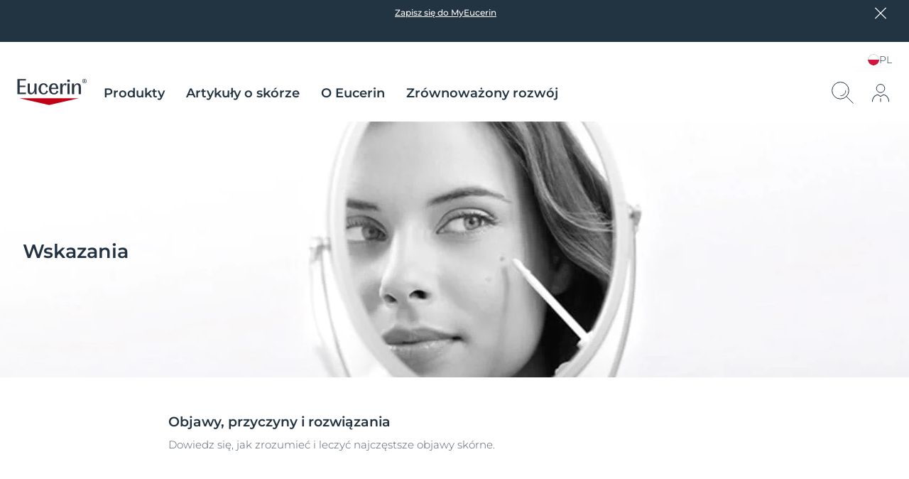

--- FILE ---
content_type: text/html; charset=utf-8
request_url: https://www.eucerin.pl/o-skorze/wskazania
body_size: 75055
content:

<!DOCTYPE html>
<html dir="ltr" lang="pl-PL">
<!--   
                  server:   prd-euc-cd-us 
                  instance: PROD.CD
                  site:     Facelift_Poland_2020 
                  language: pl-PL 
                  id:       {AF0FECCF-B487-DABF-9B4D-BB4857686026}
                  template: Article Overview Page
                  version:  7
                -->


<head>
    <meta charset="utf-8" />
    <meta name="viewport" content="width=device-width, initial-scale=1.0">
    <!-- TrackingInjector -->
<script> dataLayer = [{'pageNameVirtual':'/about-skin/indications','pageCountry':'PL','pageLanguage':'PL-PL','template':'Article Overview Page','domain':'eucerin.pl','webPropertyIDLocal':'UA-46938969-3','template':"Article Overview Page",'sitecoreID':"AF0FECCF-B487-DABF-9B4D-BB4857686026"}]; </script><!-- GLOBAL Google Tag Manager --><script>(function(w,d,s,l,i){w[l]=w[l]||[];w[l].push({'gtm.start':new Date().getTime(),event:'gtm.js'});var f=d.getElementsByTagName(s)[0],j=d.createElement(s),dl=l!='dataLayer'?'&l='+l:'';j.async=true;j.src='//tm-eu.beiersdorf.com/gtm.js?id='+i+dl;f.parentNode.insertBefore(j,f);})(window,document,'script','dataLayer','GTM-TQ5D4FZ');</script><!-- GLOBAL End Google Tag Manager --><!-- LOCAL Google Tag Manager --><script>(function(w,d,s,l,i){w[l]=w[l]||[];w[l].push({'gtm.start':new Date().getTime(),event:'gtm.js'});var f=d.getElementsByTagName(s)[0],j=d.createElement(s),dl=l!='dataLayer'?'&l='+l:'';j.async=true;j.src='//tm-eu.beiersdorf.com/gtm.js?id='+i+dl;f.parentNode.insertBefore(j,f);})(window,document,'script','dataLayer','GTM-KN3WWTV');</script><!-- LOCAL End Google Tag Manager -->
<!-- TrackingInjector END -->

    <!-- AboveCssBootstrapper -->
<!--Above.css-->
<!--/dist/eucerin/article-pages-above-ltr.css -->
<style>
li{list-style-type:none}b,strong{font-weight:400;font-family:var(--GlobalFontFamilyMedium,"Montserrat-Medium")}em{font-style:italic}button,input,select,textarea{font-family:inherit;font-size:100%;line-height:1.15;margin:0}[type=button]::-moz-focus-inner,[type=reset]::-moz-focus-inner,[type=submit]::-moz-focus-inner,button::-moz-focus-inner{border-style:none;padding:0}a,button{outline:none}ol,ul{padding:0;margin:0}[type=checkbox],[type=radio]{box-sizing:border-box;padding:0}[type=search]{-webkit-appearance:textfield;outline-offset:-2px}[type=search]::-webkit-search-decoration{-webkit-appearance:none}::-webkit-file-upload-button{-webkit-appearance:button;font:inherit}.scpm,[hidden]{display:none!important}*{box-sizing:border-box;-webkit-font-smoothing:antialiased;-moz-osx-font-smoothing:grayscale}*+.hdl-2,*+.hdl-3,*+.hdl-4,*+h1,*+h2,*+h5,*+h6{margin-top:0}.hide-grid{-webkit-transform:translateX(-50%);transform:translateX(-50%);left:50%;position:fixed;height:100vh;top:0;pointer-events:none;width:100%;z-index:999999}.hide-grid .cp-row{height:100vh;-webkit-box-orient:vertical;-webkit-box-direction:normal;flex-direction:column}.hide-grid .cp-row .col-1{background-color:#7a858d;opacity:.3}.tns-inner{margin-left:0!important;margin-right:0!important}hr{display:block;margin:30px 0;border:0;border-bottom:1px solid #eaeaea;height:1px}img:not([src]){visibility:unset}.overflow-hidden{height:100%;overflow:hidden;width:100%;position:fixed}[dir=rtl] body .tag-title:after{background-image:-webkit-gradient(linear,right top,left top,color-stop(0,hsla(0,0%,100%,0)),color-stop(80%,#fff),to(#fff));background-image:linear-gradient(270deg,hsla(0,0%,100%,0),#fff 80%,#fff);right:auto}#loyjoy-container-parent{position:relative;z-index:99999}script{display:none!important}body{font-family:var(--GlobalFontFamilyLight,"Montserrat-Light");overflow:visible;padding:0;margin:0}body:after,body:before{z-index:99999}.big-container{display:-webkit-box;display:flex;-webkit-box-orient:vertical;-webkit-box-direction:normal;flex-direction:column}main>section:not(:first-of-type):empty{padding:0}.cmplink,main a:not(.btn){color:var(--GlobalLinkColor,#4e5c67);font-weight:500;text-decoration:underline;-webkit-text-decoration-color:var(--GlobalLinkColor,#a7adb3);text-decoration-color:var(--GlobalLinkColor,#a7adb3)}.cmplink:hover,main a:not(.btn):hover{color:var(--GlobalPrimary,#a70532);-webkit-text-decoration-color:var(--GlobalLinkColorHover,#a70532);text-decoration-color:var(--GlobalLinkColorHover,#a70532)}.cmplink:active,main a:not(.btn):active{color:var(--GlobalPrimary,#000);-webkit-text-decoration-color:var(--GlobalLinkColorActive,#000);text-decoration-color:var(--GlobalLinkColorActive,#000)}.nav-open:before{opacity:1;visibility:visible;z-index:99;width:100%;height:100%;opacity:.5;content:"";background-color:rgba(0,0,0,.3);left:0;position:fixed;top:0}.filter-underlayer:after{content:"";position:absolute;background-color:rgba(34,51,65,.1);width:100%;height:100%;z-index:9999;top:0}.cp-section .hdl-4,.cp-section h5{margin-top:20px}.uk-grid-column-medium>*,.uk-grid-medium>*{padding-left:20px}.uk-container{padding-left:0;padding-right:0;clear:both;margin-left:auto;margin-right:auto}p+p{margin-top:8px}.uk-section .cp-section-content>.cp-container:not(:first-of-type){margin-top:20px}.canvas-overflow{overflow:hidden}.adp-page main>.uk-section:after{left:50%;content:"";background-color:var(--GlobalTrinary,#d2d5d8);height:1px;max-width:953px;margin-top:50px;position:absolute;-webkit-transform:translateX(-50%);transform:translateX(-50%);width:100%}.product-ranges:not(.category-slider) .product-range .hdl-2,.product-ranges:not(.category-slider) .product-range h2,.uk-section .hdl-2,.uk-section h2{margin-bottom:5px}.product-ranges:not(.category-slider) .product-range .description,.uk-section .description{color:var(--GlobalTextColor,#4e5c67)}.hdl-1,h1{font-family:var(--GlobalHeadlineFontFamily,"Montserrat-SemiBold")}.hdl-2,.hdl-3,.hdl-4,.hdl-5,h2,h3,h4,h5{font-family:var(--GlobalHeadlineFontFamily,"Montserrat-SemiBold");color:var(--GlobalHeadlineColor,#223341)}.cp-link--light,.cp-link-m--light,.cp-link-s--light,.cp-text--light,.cp-text-m--light,.cp-text-s--light{font-family:var(--GlobalFontFamilyLight,"Montserrat-Light")}.cp-link--semi-bold,.cp-link-m--semi-bold,.cp-link-s--semi-bold,.cp-text--semi-bold,.cp-text-m--semi-bold,.cp-text-s--semi-bold{font-family:var(--GlobalFontFamilySemiBold,"Montserrat-SemiBold")}.cp-link--medium,.cp-link-m--medium,.cp-link-s--medium,.cp-text--medium,.cp-text-m--medium,.cp-text-s--medium{font-family:var(--GlobalFontFamilyMedium,"Montserrat-Medium")}.cp-link,.cp-text{font-size:var(--GlobalTextFontSize,15px);line-height:var(--GlobalTextLineHeight,20px)}.cp-link-m,.cp-text-m{font-size:var(--GlobalMediumTextFontSize,14px);line-height:var(--GlobalMediumTextLineHeight,19px)}.cp-link-s,.cp-text-s{font-size:var(--GlobalSmallTextFontSize,12px);line-height:var(--GlobalSmallTextLineHeight,16px)}.cp-quote-text{font-family:var(--GlobalFontFamilyLight,"Montserrat-Light");font-size:var(--GlobalQuotesTextFontSize,17px);line-height:var(--GlobalQuotesTextLineHeight,26px)}.cp-tag-tiny{font-size:var(--GlobalTinyTextFontSize,11px);line-height:var(--GlobalTinyTextLineHeight,16px)}.cp-tag-tiny--light{font-family:var(--GlobalFontFamilyLight,"Montserrat-Light")}.cp-tag-tiny--medium{font-family:var(--GlobalFontFamilyMedium,"Montserrat-Medium")}.cp-link{text-decoration:underline}img{display:block}.caption,figcaption{font-size:var(--GlobalFigcaptionFontSize,14px);color:var(--GlobalFigcaptionColor,#7a858d);line-height:var(--GlobalFigcaptionLineHeight,19px);margin-top:10px}.caption,.tag-title,figcaption{font-family:var(--GlobalFontFamilyLight,"Montserrat-Light")}.tag-title{font-size:var(--GlobalTagTitleFontSize,12px);color:var(--GlobalTextColor,#223341);display:block;font-weight:var(--GlobalMediumFontWeight);line-height:var(--GlobalTagTitleLineHeight,16px);margin-bottom:4px;max-height:18px;overflow:hidden;position:relative;z-index:9}.tag-title:after{background-image:-webkit-gradient(linear,left top,right top,color-stop(0,hsla(0,0%,100%,0)),color-stop(80%,#fff),to(#fff));background-image:linear-gradient(90deg,hsla(0,0%,100%,0),#fff 80%,#fff);bottom:0;content:"";height:20px;position:absolute;right:0;width:100px;right:-15px;top:-5px}.uk-logo,.uk-navbar-item{font-family:var(--GlobalFontFamilyLight,"Montserrat-Light")}#site{margin-left:auto;margin-right:auto;display:block;max-width:1920px;overflow:hidden}.sitecore-preview .legacy-header .group-right{float:right}section.full-container{max-width:100%;width:100%}figure,p{margin:0}.l-bg-image,.s-bg-image{background-repeat:no-repeat;background-size:contain}.share-button,.tag-time{color:var(--GlobalTextColor,#4e5c67)}.tag-time{margin-top:6px}.uk-sticky-fixed{padding:12px 0}.cp-section .cp-section-content>.cp-text-m:not(:first-of-type)>.hdl-3,.cp-section .cp-section-content>.cp-text-s:not(:first-of-type)>.hdl-3,.cp-section .cp-section-content>.cp-text:not(:first-of-type)>.hdl-3{margin-top:20px}main{-webkit-box-flex:1;flex-grow:1}main>section:not(.cp-section)+.cp-section .cp-section-content>.cp-text-m>.hdl-3,main>section:not(.cp-section)+.cp-section .cp-section-content>.cp-text-s>.hdl-3,main>section:not(.cp-section)+.cp-section .cp-section-content>.cp-text>.hdl-3{margin-top:0}main>section.cp-image:not(.homepage-teaser){position:relative;height:600px;overflow:hidden;margin-left:calc(50% - 50vw);margin-right:calc(50% - 50vw);width:auto}main>section.cp-image:not(.homepage-teaser) img{-webkit-transform:translateX(-50%) translateY(-50%);transform:translateX(-50%) translateY(-50%);left:50%;position:absolute;top:50%;max-width:none}main .content-loader{position:relative}main .content-loader .lazy-spinner{width:100%;height:100%;left:0;background-color:var(--GlobalTrinary,#f3f4f5);opacity:.5;z-index:99;position:absolute;top:0}.cp-text{clear:both;color:var(--GlobalTextColor,#4e5c67)}.cp-text .hdl-2+.text,.cp-text .hdl-3+.text,.cp-text .hdl-4+.text,.cp-text h2+.text,.cp-text h5+.text{margin-top:0}.cp-faq-accordion-item ul,.cp-text-m ul,.cp-text-s ul,.cp-text ul{padding-left:9px}.cp-faq-accordion-item ol,.cp-text-m ol,.cp-text-s ol,.cp-text ol{padding-left:14px}.cp-faq-accordion-item ol,.cp-faq-accordion-item ul,.cp-text-m ol,.cp-text-m ul,.cp-text-s ol,.cp-text-s ul,.cp-text ol,.cp-text ul{padding-right:15px;display:table;padding-top:10px}.cp-faq-accordion-item ol li,.cp-faq-accordion-item ul li,.cp-text-m ol li,.cp-text-m ul li,.cp-text-s ol li,.cp-text-s ul li,.cp-text ol li,.cp-text ul li{position:relative}.cp-faq-accordion-item ol,.cp-faq-accordion-item ul,.cp-text-m ol li,.cp-text-m ul li,.cp-text-s ol li,.cp-text-s ul li,.cp-text ol li,.cp-text ul li{color:var(--GlobalTextColor,#4e5c67);padding-bottom:10px}.cp-faq-accordion-item ul li:before,.cp-text-m ul li:before,.cp-text-s ul li:before,.cp-text ul li:before{left:-9px;content:"\2022";color:var(--GlobalTextColor,#4e5c67);display:inline-block;position:absolute;top:0}.uk-accordion-content>section:not(.cp-text).cp-image,.uk-accordion-content>section:not(.cp-text-m).cp-image,.uk-accordion-content>section:not(.cp-text-s).cp-image{margin-top:20px}.cp-faq-accordion-item ol>li,.cp-text-m ol>li,.cp-text-s ol>li,.cp-text ol>li{counter-increment:li}.cp-faq-accordion-item ol>li:before,.cp-text-m ol>li:before,.cp-text-s ol>li:before,.cp-text ol>li:before{left:-16px;content:counter(li);color:var(--GlobalTextColor,#223341);display:inline-block;position:absolute;top:2px}.cp-section-content a:not(.btn):not(.uk-accordion-title),.cp-section-content a:not(.btn):not(.uk-accordion-title):visited,.layer .page-popup a:not(.btn):not(.uk-accordion-title),.search-wrapper .search-initial-state .single-teaser .teaser .tooltip-content a{color:var(--GlobalLinkColor,#4e5c67);font-weight:var(--GlobalMediumFontWeight);text-decoration:underline;-webkit-text-decoration-color:var(--GlobalLinkColor,#a7adb3);text-decoration-color:var(--GlobalLinkColor,#a7adb3)}.cp-section-content a:not(.btn):not(.uk-accordion-title):hover,.cp-section-content a:not(.btn):not(.uk-accordion-title):visited:hover,.layer .page-popup a:not(.btn):not(.uk-accordion-title):hover,.search-wrapper .search-initial-state .single-teaser .teaser .tooltip-content a:hover{color:var(--GlobalLinkColorHover,#a70532);-webkit-text-decoration-color:var(--GlobalLinkColorHover,#a70532);text-decoration-color:var(--GlobalLinkColorHover,#a70532)}.cp-section-content a:not(.btn):not(.uk-accordion-title):active,.cp-section-content a:not(.btn):not(.uk-accordion-title):visited:active,.layer .page-popup a:not(.btn):not(.uk-accordion-title):active,.search-wrapper .search-initial-state .single-teaser .teaser .tooltip-content a:active{color:var(--GlobalLinkColorActive,#000);-webkit-text-decoration-color:var(--GlobalLinkColorActive,#000);text-decoration-color:var(--GlobalLinkColorActive,#000)}section .cp-section-content .cp-text>.hdl-3{margin-top:0}.uk-text-italic{font-size:var(--GlobalDescriptorTagFontSize,12px);color:var(--GlobalQuotesColor,#b2b8bd);line-height:normal;margin-top:10px}em{color:var(--GlobalTextColor,#4e5c67)}.show-more-btn{background-color:transparent;color:var(--GlobalTextColor,#a7adb3);padding:0;position:relative}.show-more-btn:after,.show-more-btn:before{bottom:-8px;content:"";position:absolute;width:10px;height:1px;background-color:var(--GlobalTextColor,#a7adb3);display:inline-block;-webkit-transition:all .2s ease;transition:all .2s ease}.show-more-btn:hover:after,.show-more-btn:hover:before{background-color:var(--GlobalPrimary,#a7adb3)}.show-more-btn:before{left:calc(50% - 9px);-webkit-transform:rotate(30deg);transform:rotate(30deg)}.show-more-btn:after{right:calc(50% - 9px);-webkit-transform:rotate(-30deg);transform:rotate(-30deg)}.show-more-btn:hover{background-color:transparent;color:var(--GlobalPrimary,#a7adb3)}.cp-dot-divider{position:relative}.cp-dot-divider:after{-webkit-transform:translateY(-50%);transform:translateY(-50%);top:50%;position:absolute;right:10px;background-color:var(--GlobalTextColor,#4e5c67);content:"";width:2px;height:2px;border-radius:50%}.cp-icon{color:var(--GlobalNaviagtionIconsColor,#7a858d)}.cp-icon:hover{-webkit-transition:color .3s ease;transition:color .3s ease;color:var(--GlobalNaviagtionIconsColorHover,#223341)}.cp-icon:active{color:var(--GlobalNaviagtionIconsColorActive,#a70532)}.cp-buy-online-btn.active,.cp-buy-online-btn:hover,.find-pharmacy-btn.active,.find-pharmacy-btn:hover,.teaser .where-to-buy-btn.active,.teaser .where-to-buy-btn:hover{border:1px solid var(--GlobalSecondary,#a70532)}.checkout .summary-cart .uk-accordion-content .unit-price .original-price,.off-canvas-slide .unit-price .original-price,.order-details-teaser .unit-price .original-price{font-family:var(--GlobalFontFamilySemiBold,"Montserrat-SemiBold");font-size:.625rem;line-height:.625rem;color:var(--GlobalTextColor,#7a858d);text-decoration:line-through;text-align:right}.checkout .summary-cart .uk-accordion-content .unit-price .discount-unit-price,.off-canvas-slide .unit-price .discount-unit-price,.order-details-teaser .unit-price .discount-unit-price{font-family:var(--GlobalFontFamilySemiBold,"Montserrat-SemiBold");font-size:.75rem;line-height:.75rem;color:var(--GlobalPrimary,#a70532);margin-top:2px;text-align:right}.checkout .summary-cart .uk-accordion-content ul li .discount,.order-details-teaser .discount,.product-confirmation-teaser>li .discount,.shopping-bag-teaser>li .discount{font-family:var(--GlobalFontFamilyLight,"Montserrat-Light");font-size:.75rem;line-height:1rem;background-color:var(--GlobalPrimary,#a70532);border-top-left-radius:7px;color:var(--GlobalWhite,#fff);display:block;left:0;padding:3px 4px 2px;position:absolute;text-transform:uppercase;top:0;width:-webkit-max-content;width:-moz-max-content;width:max-content;z-index:1}.checkout .summary-cart .uk-accordion-content ul li .discount{border-top-left-radius:0}.text-highlight{position:relative;font-style:italic;font-size:var(--GlobalHighlightTextFontSize,27px);line-height:var(--GlobalHighlightTextLineHeight);padding-left:18px;color:var(--GlobalTextColor,#223341)}.text-highlight:before{content:"";position:absolute;height:100%;width:2px;background-color:var(--GlobalTextColor,#a70532);left:0;top:0}section section+.text-highlight,section section+section .text-highlight{margin:20px 0}.friendly-captcha .frc-captcha *{color:var(--FriendlyCaptchaColor,#a70532)}.friendly-captcha .frc-captcha svg{fill:var(--FriendlyCaptchaColor,#a70532);stroke:var(--FriendlyCaptchaColor,#a70532)}.friendly-captcha .frc-captcha .frc-content{overflow-y:hidden}.friendly-captcha .frc-captcha a{text-decoration:underline}.friendly-captcha .frc-captcha progress::-moz-progress-bar{background-color:var(--FriendlyCaptchaColor,#a70532)}.friendly-captcha .frc-captcha progress::-webkit-progress-value{background-color:var(--FriendlyCaptchaColor,#a70532)}.friendly-captcha .frc-captcha progress{background-color:var(--FriendlyCaptchaColor,#a70532)}.friendly-captcha .frc-captcha .frc-button{padding:2px 6px!important;background-color:#f1f1f1!important;border:1px solid transparent!important;font-weight:600!important;height:auto!important;display:-webkit-box;display:flex;-webkit-box-pack:center;justify-content:center;-webkit-box-align:center;align-items:center;line-height:1}.friendly-captcha .frc-captcha .frc-button:hover{background-color:#ddd!important;border:1px solid #ddd!important}div.cp-alpaca-form .field.multiselection{position:relative;margin-bottom:30px}div.cp-alpaca-form .field.multiselection .item-group-option{margin-bottom:7px}div.cp-alpaca-form .field.multiselection .item-group-option label{position:relative;padding-left:30px}div.cp-alpaca-form .field.multiselection .item-group-option label input{left:0;position:absolute;top:5px}div.cp-alpaca-form .field.multiselection>label{margin-bottom:10px;color:var(--GlobalTextColor,#4e5c67);position:static!important;font-family:var(--GlobalFontFamilySemiBold,"Montserrat-SemiBold");font-size:var(--GlobalH4TabletFontSize,18px);line-height:var(--GlobalH4TabletLineHeight,23px);color:var(--InputTextBaseColor,#213242);cursor:unset}.line{width:26px;height:1px;background-color:var(--GlobalPrimary,#a70532);display:block;margin-top:5px;position:relative}.line:before{content:"";width:5px;height:5px;border:1px solid var(--GlobalPrimary,#a70532);position:absolute;border-radius:50%;top:-2px;background-color:var(--GlobalWhite,#fff);-webkit-transition:left .4s ease;transition:left .4s ease}.line.first-line:before{left:2px}.line.second-line:before{left:18px}.line.third-line:before{left:9px}.cp-u-prevent-scroll{position:fixed!important;width:100%}.prevent-multiclicks{pointer-events:none}.empty-star:before,.full-star:before,.half-star:before{display:none}.loyjoy-namespace{z-index:99999!important}[data-module=LazyLoadingModule].loader{position:relative;overflow:hidden}[data-module=LazyLoadingModule].loader:after{display:none}.skip-to-content{position:absolute;z-index:999999;left:50%;-webkit-transform:translate(-50%);transform:translate(-50%);font-family:var(--GlobalFontFamilySemiBold,"Montserrat-SemiBold");background-color:#fff;color:var(--GlobalHeadlineColor,#223341);border:2px solid var(--GlobalPrimary,#a70532);outline:none;padding:.7rem;border-radius:.5rem;opacity:0;visibility:hidden;-webkit-transition:opacity .2s ease,visibility 1.5s ease;transition:opacity .2s ease,visibility 1.5s ease}.skip-to-content.is-visible{opacity:1;visibility:visible;cursor:pointer}@media screen and (min-width:640px){.sticky>#site{padding-top:135px}body section.cp-image{margin-top:20px}.cp-section .cp-section-content .cp-row-two-columns{margin-left:-10px}.cp-section .cp-section-content .cp-row-two-columns .uk-width-1-2\@m{-webkit-box-flex:0;flex-grow:0;padding-right:0}.cp-section .cp-section-content .cp-row-three-columns{margin-left:-10px}.cp-section .cp-section-content .cp-row-three-columns .uk-width-1-3\@m{-webkit-box-flex:0;flex-grow:0;padding-right:0}.mobile-visible{display:none!important}main>.article-filter-content>.cp-teaser-grid,main>section,main>section.uk-section{clear:both;padding-bottom:50px;padding-top:50px}.cp-image .small{width:50%}.uk-section .description{padding-bottom:15px}.cp-row-two-columns .cp-image,.cp-row-two-columns .cp-text,.cp-row-two-columns .cp-text-m,.cp-row-two-columns .cp-text-s{padding-bottom:50px}}@media screen and (min-width:640px) and (min-width:1728px){.cp-section .cp-section-content .cp-row-two-columns .uk-width-1-2\@m{flex-basis:calc(50% - 32px);max-width:calc(50% - 32px)}}@media screen and (min-width:640px) and (min-width:1500px) and (max-width:1727px){.cp-section .cp-section-content .cp-row-two-columns .uk-width-1-2\@m{flex-basis:calc(50% - 24px);max-width:calc(50% - 24px)}}@media screen and (min-width:640px) and (min-width:1024px) and (max-width:1499px){.cp-section .cp-section-content .cp-row-two-columns .uk-width-1-2\@m{flex-basis:calc(50% - 16px);max-width:calc(50% - 16px)}}@media screen and (min-width:640px) and (min-width:640px) and (max-width:1023px){.cp-section .cp-section-content .cp-row-two-columns .uk-width-1-2\@m{flex-basis:calc(50% - 16px);max-width:calc(50% - 16px)}}@media screen and (min-width:640px) and (max-width:639px){.cp-section .cp-section-content .cp-row-two-columns .uk-width-1-2\@m{flex-basis:calc(50% - 8px);max-width:calc(50% - 8px)}}@media screen and (min-width:640px) and (min-width:640px) and (max-width:1023px){.cp-section .cp-section-content .cp-row-two-columns .uk-width-1-2\@m{margin-left:8px;margin-right:8px}}@media screen and (min-width:640px) and (min-width:1024px) and (max-width:1499px){.cp-section .cp-section-content .cp-row-two-columns .uk-width-1-2\@m{margin-left:8px;margin-right:8px}}@media screen and (min-width:640px) and (min-width:1500px) and (max-width:1727px){.cp-section .cp-section-content .cp-row-two-columns .uk-width-1-2\@m{margin-left:12px;margin-right:12px}}@media screen and (min-width:640px) and (min-width:1728px){.cp-section .cp-section-content .cp-row-two-columns .uk-width-1-2\@m{margin-left:16px;margin-right:16px}}@media screen and (min-width:640px) and (max-width:639px){.cp-section .cp-section-content .cp-row-two-columns .uk-width-1-2\@m{margin-left:4px;margin-right:4px}}@media screen and (min-width:640px) and (min-width:1728px){.cp-section .cp-section-content .cp-row-three-columns .uk-width-1-3\@m{flex-basis:calc(33.33333% - 32px);max-width:calc(33.33333% - 32px)}}@media screen and (min-width:640px) and (min-width:1500px) and (max-width:1727px){.cp-section .cp-section-content .cp-row-three-columns .uk-width-1-3\@m{flex-basis:calc(33.33333% - 24px);max-width:calc(33.33333% - 24px)}}@media screen and (min-width:640px) and (min-width:1024px) and (max-width:1499px){.cp-section .cp-section-content .cp-row-three-columns .uk-width-1-3\@m{flex-basis:calc(33.33333% - 16px);max-width:calc(33.33333% - 16px)}}@media screen and (min-width:640px) and (min-width:640px) and (max-width:1023px){.cp-section .cp-section-content .cp-row-three-columns .uk-width-1-3\@m{flex-basis:calc(33.33333% - 16px);max-width:calc(33.33333% - 16px)}}@media screen and (min-width:640px) and (max-width:639px){.cp-section .cp-section-content .cp-row-three-columns .uk-width-1-3\@m{flex-basis:calc(33.33333% - 8px);max-width:calc(33.33333% - 8px)}}@media screen and (min-width:640px) and (min-width:640px) and (max-width:1023px){.cp-section .cp-section-content .cp-row-three-columns .uk-width-1-3\@m{margin-left:8px;margin-right:8px}}@media screen and (min-width:640px) and (min-width:1024px) and (max-width:1499px){.cp-section .cp-section-content .cp-row-three-columns .uk-width-1-3\@m{margin-left:8px;margin-right:8px}}@media screen and (min-width:640px) and (min-width:1500px) and (max-width:1727px){.cp-section .cp-section-content .cp-row-three-columns .uk-width-1-3\@m{margin-left:12px;margin-right:12px}}@media screen and (min-width:640px) and (min-width:1728px){.cp-section .cp-section-content .cp-row-three-columns .uk-width-1-3\@m{margin-left:16px;margin-right:16px}}@media screen and (min-width:640px) and (max-width:639px){.cp-section .cp-section-content .cp-row-three-columns .uk-width-1-3\@m{margin-left:4px;margin-right:4px}}@media screen and (max-width:1500px){.hide-grid{-webkit-transform:translateX(-50%);transform:translateX(-50%);left:50%;position:fixed;height:100vh;max-width:984px;top:0;width:100%}.hdl-1,h1{font-size:var(--GlobalH1MobileFontSize,27px);line-height:var(--GlobalH1MobileLineHeight,35px)}.hdl-2,h2{font-size:var(--GlobalH2MobileFontSize,24px);line-height:var(--GlobalH2MobileLineHeight,31px)}.hdl-3,h3{font-size:var(--GlobalH3MobileFontSize,19px);line-height:var(--GlobalH3MobileLineHeight,25px)}.hdl-4,h4{font-size:var(--GlobalH4MobileFontSize,18px);line-height:var(--GlobalH4MobileLineHeight,23px)}.hdl-5,h5{font-size:var(--GlobalH5MobileFontSize,17px);line-height:var(--GlobalH5MobileLineHeight,21px)}}@media screen and (min-width:1024px){[dir=rtl] body.adp-page main>.uk-section:after{right:-50%;-webkit-transform:translateX(-101%);transform:translateX(-101%)}[dir=rtl] header.legacy-header .tabbed{margin:0}body .cp-section .hdl-2,body .cp-section .hdl-3,body .cp-section .hdl-4,body .cp-section h2{margin-bottom:10px}body .cp-section:not(section) .hdl-2,body .cp-section:not(section) h2{margin-top:35px}body .cp-section:not(section) .hdl-3,body section .cp-section-content .hdl-2+.cp-text .hdl-3,body section .cp-section-content .hdl-2+.cp-text h2,body section .cp-section-content h2+.cp-text .hdl-3,body section .cp-section-content h2+.cp-text h2{margin-top:30px}.desktop-hidden{display:none!important}}@media screen and (max-width:1023px){[dir=rtl] body.adp-page main>.uk-section:after{right:0;-webkit-transform:translateX(0);transform:translateX(0)}body .cp-section:not(section) .hdl-2,body .cp-section:not(section) h2{margin-top:25px}.desktop-visible,.mobile-hidden{display:none!important}}@media screen and (max-width:639px){h1{color:var(--GlobalHeadlineColor,#223341)}header.legacy-header+.cp-product-stage+main .actions{display:-webkit-box;display:flex;flex-flow:nowrap;position:relative!important;padding:0 0 12px}header.legacy-header+.cp-product-stage+main .actions+.uk-sticky-placeholder{display:none}header.legacy-header+*{margin-top:51px}body .cp-section .hdl-3,body section .cp-section-content .hdl-2+.cp-text .hdl-3,body section .cp-section-content .hdl-2+.cp-text h2,body section .cp-section-content h2+.cp-text .hdl-3,body section .cp-section-content h2+.cp-text h2{margin-top:20px}body .tag-title{max-height:18px}body .tag-title:after{top:0}body section.cp-image{margin-top:10px}body.adp-page main>.uk-section:after{max-width:calc(100% - 40px);margin-top:25px}body.pdp-sticky main{margin-bottom:40px}body.pdp-sticky main+section{margin-top:-40px}body.pdp-sticky footer .secondary-footer{margin-bottom:40px}.cp-section .cp-section-content .cp-row-three-columns,.cp-section .cp-section-content .cp-row-two-columns{margin-left:0}.cp-row-two-columns>div+div{margin-top:30px}.cp-section .cp-section-content .cp-row-three-columns .uk-width-1-3\@m{margin-bottom:10px}section.cp-text.left .text,section.cp-text.right .text{display:-webkit-box;display:flex;-webkit-box-orient:vertical;-webkit-box-direction:normal;flex-direction:column}section.cp-text.left .text .cp-image,section.cp-text.right .text .cp-image{-webkit-box-ordinal-group:3;order:2}.tag-title:after{top:0}.cp-section .hdl-2,.cp-section .hdl-3,.cp-section .hdl-4,.cp-section h2{margin-bottom:5px}.mobile-hidden{display:none!important}.uk-section.uk-section-default{padding-bottom:0}body main>section.cp-image:not(.homepage-teaser){height:375px;margin-top:-25px;margin-bottom:-25px}body main>section.cp-image:not(.homepage-teaser) img{max-height:375px}body main>.article-filter-content>.cp-teaser-grid,body main>section:not(:first-of-type){padding-bottom:25px;padding-top:25px}.uk-section .description{padding-bottom:11px}.cp-row-two-columns .cp-image,.cp-row-two-columns .cp-text{padding-bottom:25px}.uk-section.uk-section-default{padding-top:0}.loyjoy-namespace{z-index:9999!important}}@media screen and (min-width:640px) and (max-width:1023px){section .cp-section-content .hdl-2+.cp-text .hdl-3,section .cp-section-content .hdl-2+.cp-text h2,section .cp-section-content h2+.cp-text .hdl-3,section .cp-section-content h2+.cp-text h2{margin-top:25px}.adp-page main>.uk-section:after{max-width:calc(100% - 60px)}.close-filter-mobile-btn,.tablet-hidden{display:none}.cp-section .hdl-3{margin-top:25px}}@media only screen and (min-width:1024px) and (max-width:1499px){body.adp-page main>.uk-section:after{max-width:calc(66.6666% - 6px)}}@media screen and (min-width:1500px){.hdl-1,h1{font-size:var(--GlobalH1DesktopFontSize,42px);line-height:var(--GlobalH1DesktopLineHeight,52px)}.hdl-2,h2{font-size:var(--GlobalH2DesktopFontSize,34px);line-height:var(--GlobalH2DesktopLineHeight,44px)}.hdl-3,.link-title .hdl-3,h3{font-size:var(--GlobalH3DesktopFontSize,21px);line-height:var(--GlobalH3DesktopLineHeight,32px)}.hdl-4,h4{font-size:var(--GlobalH4DesktopFontSize,18px);line-height:var(--GlobalH4DesktopLineHeight,23px)}.hdl-5,h5{font-size:var(--GlobalH5DesktopFontSize,17px);line-height:var(--GlobalH5DesktopLineHeight,21px)}}@media screen and (max-width:639px){.two-columns.eucerin-two-columns-switch-order{display:-webkit-box;display:flex;-webkit-box-orient:vertical;-webkit-box-direction:reverse;flex-direction:column-reverse}}.big-container{min-height:100vh;position:relative}.big-container,.cp-container{margin-left:auto;margin-right:auto;box-sizing:border-box}.cp-container{width:100%;max-width:1440px}.cp-full-width{left:50%;padding:0;position:relative;-webkit-transform:translateX(-50%);transform:translateX(-50%);width:100vw}.cp-section-content{-webkit-box-flex:0;flex-grow:0}@media (min-width:1728px){.cp-section-content{flex-basis:calc(100% - 32px);max-width:calc(100% - 32px)}}@media (min-width:1500px) and (max-width:1727px){.cp-section-content{flex-basis:calc(100% - 24px);max-width:calc(100% - 24px)}}@media (min-width:1024px) and (max-width:1499px){.cp-section-content{flex-basis:calc(100% - 16px);max-width:calc(100% - 16px)}}@media (min-width:640px) and (max-width:1023px){.cp-section-content{flex-basis:calc(100% - 16px);max-width:calc(100% - 16px)}}@media (max-width:639px){.cp-section-content{flex-basis:calc(100% - 8px);max-width:calc(100% - 8px)}}@media (min-width:640px) and (max-width:1023px){.cp-section-content{margin-left:8px;margin-right:8px}}@media (min-width:1024px) and (max-width:1499px){.cp-section-content{margin-left:8px;margin-right:8px}}@media (min-width:1500px) and (max-width:1727px){.cp-section-content{margin-left:12px;margin-right:12px}}@media (min-width:1728px){.cp-section-content{margin-left:16px;margin-right:16px}}@media (max-width:639px){.cp-section-content{margin-left:4px;margin-right:4px}}.cp-row{display:-webkit-box;display:flex;-webkit-box-orient:horizontal;-webkit-box-direction:normal;flex-flow:row wrap}@media (min-width:640px) and (max-width:1023px){.cp-row{margin-left:-8px;margin-right:-8px}}@media (min-width:1024px) and (max-width:1499px){.cp-row{margin-left:-8px;margin-right:-8px}}@media (min-width:1500px) and (max-width:1727px){.cp-row{margin-left:-12px;margin-right:-12px}}@media (min-width:1728px){.cp-row{margin-left:-16px;margin-right:-16px}}@media (max-width:639px){.cp-row{margin-left:-4px;margin-right:-4px}}.cp-section .cp-container{max-width:100%}.col-1{-webkit-box-flex:0;flex-grow:0}@media (min-width:1728px){.col-1{flex-basis:calc(100% - 32px);max-width:calc(100% - 32px)}}@media (min-width:1500px) and (max-width:1727px){.col-1{flex-basis:calc(100% - 24px);max-width:calc(100% - 24px)}}@media (min-width:1024px) and (max-width:1499px){.col-1{flex-basis:calc(100% - 16px);max-width:calc(100% - 16px)}}@media (min-width:640px) and (max-width:1023px){.col-1{flex-basis:calc(100% - 16px);max-width:calc(100% - 16px)}}@media (max-width:639px){.col-1{flex-basis:calc(100% - 8px);max-width:calc(100% - 8px)}}@media (min-width:640px) and (max-width:1023px){.col-1{margin-left:8px;margin-right:8px}}@media (min-width:1024px) and (max-width:1499px){.col-1{margin-left:8px;margin-right:8px}}@media (min-width:1500px) and (max-width:1727px){.col-1{margin-left:12px;margin-right:12px}}@media (min-width:1728px){.col-1{margin-left:16px;margin-right:16px}}@media (max-width:639px){.col-1{margin-left:4px;margin-right:4px}}.col-12{-webkit-box-flex:0;flex-grow:0}@media (min-width:1728px){.col-12{flex-basis:calc(100% - 32px);max-width:calc(100% - 32px)}}@media (min-width:1500px) and (max-width:1727px){.col-12{flex-basis:calc(100% - 24px);max-width:calc(100% - 24px)}}@media (min-width:1024px) and (max-width:1499px){.col-12{flex-basis:calc(100% - 16px);max-width:calc(100% - 16px)}}@media (min-width:640px) and (max-width:1023px){.col-12{flex-basis:calc(100% - 16px);max-width:calc(100% - 16px)}}@media (max-width:639px){.col-12{flex-basis:calc(100% - 8px);max-width:calc(100% - 8px)}}@media (min-width:640px) and (max-width:1023px){.col-12{margin-left:8px;margin-right:8px}}@media (min-width:1024px) and (max-width:1499px){.col-12{margin-left:8px;margin-right:8px}}@media (min-width:1500px) and (max-width:1727px){.col-12{margin-left:12px;margin-right:12px}}@media (min-width:1728px){.col-12{margin-left:16px;margin-right:16px}}@media (max-width:639px){.col-12{margin-left:4px;margin-right:4px}}@media (min-width:1500px) and (max-width:1727px){.cp-container{max-width:calc(100% - 288px)}}@media (min-width:1024px) and (max-width:1499px){.cp-container{max-width:calc(100% - 64px)}}@media (min-width:640px) and (max-width:1023px){.cp-container{max-width:calc(100% - 64px)}}@media (min-width:640px){.col-2,.col-3,.col-4,.col-5,.col-6,.col-7,.col-8,.col-9,.col-10,.col-11{-webkit-box-flex:0;flex-grow:0}}@media (min-width:640px) and (min-width:1728px){.col-2{flex-basis:calc(16.66667% - 32px);max-width:calc(16.66667% - 32px)}}@media (min-width:640px) and (min-width:1500px) and (max-width:1727px){.col-2{flex-basis:calc(16.66667% - 24px);max-width:calc(16.66667% - 24px)}}@media (min-width:640px) and (min-width:1024px) and (max-width:1499px){.col-2{flex-basis:calc(16.66667% - 16px);max-width:calc(16.66667% - 16px)}}@media (min-width:640px) and (min-width:640px) and (max-width:1023px){.col-2{flex-basis:calc(16.66667% - 16px);max-width:calc(16.66667% - 16px)}}@media (min-width:640px) and (max-width:639px){.col-2{flex-basis:calc(16.66667% - 8px);max-width:calc(16.66667% - 8px)}}@media (min-width:640px) and (min-width:640px) and (max-width:1023px){.col-2{margin-left:8px;margin-right:8px}}@media (min-width:640px) and (min-width:1024px) and (max-width:1499px){.col-2{margin-left:8px;margin-right:8px}}@media (min-width:640px) and (min-width:1500px) and (max-width:1727px){.col-2{margin-left:12px;margin-right:12px}}@media (min-width:640px) and (min-width:1728px){.col-2{margin-left:16px;margin-right:16px}}@media (min-width:640px) and (max-width:639px){.col-2{margin-left:4px;margin-right:4px}}@media (min-width:640px) and (min-width:1728px){.col-3{flex-basis:calc(25% - 32px);max-width:calc(25% - 32px)}}@media (min-width:640px) and (min-width:1500px) and (max-width:1727px){.col-3{flex-basis:calc(25% - 24px);max-width:calc(25% - 24px)}}@media (min-width:640px) and (min-width:1024px) and (max-width:1499px){.col-3{flex-basis:calc(25% - 16px);max-width:calc(25% - 16px)}}@media (min-width:640px) and (min-width:640px) and (max-width:1023px){.col-3{flex-basis:calc(25% - 16px);max-width:calc(25% - 16px)}}@media (min-width:640px) and (max-width:639px){.col-3{flex-basis:calc(25% - 8px);max-width:calc(25% - 8px)}}@media (min-width:640px) and (min-width:640px) and (max-width:1023px){.col-3{margin-left:8px;margin-right:8px}}@media (min-width:640px) and (min-width:1024px) and (max-width:1499px){.col-3{margin-left:8px;margin-right:8px}}@media (min-width:640px) and (min-width:1500px) and (max-width:1727px){.col-3{margin-left:12px;margin-right:12px}}@media (min-width:640px) and (min-width:1728px){.col-3{margin-left:16px;margin-right:16px}}@media (min-width:640px) and (max-width:639px){.col-3{margin-left:4px;margin-right:4px}}@media (min-width:640px) and (min-width:1728px){.col-4{flex-basis:calc(33.33333% - 32px);max-width:calc(33.33333% - 32px)}}@media (min-width:640px) and (min-width:1500px) and (max-width:1727px){.col-4{flex-basis:calc(33.33333% - 24px);max-width:calc(33.33333% - 24px)}}@media (min-width:640px) and (min-width:1024px) and (max-width:1499px){.col-4{flex-basis:calc(33.33333% - 16px);max-width:calc(33.33333% - 16px)}}@media (min-width:640px) and (min-width:640px) and (max-width:1023px){.col-4{flex-basis:calc(33.33333% - 16px);max-width:calc(33.33333% - 16px)}}@media (min-width:640px) and (max-width:639px){.col-4{flex-basis:calc(33.33333% - 8px);max-width:calc(33.33333% - 8px)}}@media (min-width:640px) and (min-width:640px) and (max-width:1023px){.col-4{margin-left:8px;margin-right:8px}}@media (min-width:640px) and (min-width:1024px) and (max-width:1499px){.col-4{margin-left:8px;margin-right:8px}}@media (min-width:640px) and (min-width:1500px) and (max-width:1727px){.col-4{margin-left:12px;margin-right:12px}}@media (min-width:640px) and (min-width:1728px){.col-4{margin-left:16px;margin-right:16px}}@media (min-width:640px) and (max-width:639px){.col-4{margin-left:4px;margin-right:4px}}@media (min-width:640px) and (min-width:1728px){.col-5{flex-basis:calc(41.66667% - 32px);max-width:calc(41.66667% - 32px)}}@media (min-width:640px) and (min-width:1500px) and (max-width:1727px){.col-5{flex-basis:calc(41.66667% - 24px);max-width:calc(41.66667% - 24px)}}@media (min-width:640px) and (min-width:1024px) and (max-width:1499px){.col-5{flex-basis:calc(41.66667% - 16px);max-width:calc(41.66667% - 16px)}}@media (min-width:640px) and (min-width:640px) and (max-width:1023px){.col-5{flex-basis:calc(41.66667% - 16px);max-width:calc(41.66667% - 16px)}}@media (min-width:640px) and (max-width:639px){.col-5{flex-basis:calc(41.66667% - 8px);max-width:calc(41.66667% - 8px)}}@media (min-width:640px) and (min-width:640px) and (max-width:1023px){.col-5{margin-left:8px;margin-right:8px}}@media (min-width:640px) and (min-width:1024px) and (max-width:1499px){.col-5{margin-left:8px;margin-right:8px}}@media (min-width:640px) and (min-width:1500px) and (max-width:1727px){.col-5{margin-left:12px;margin-right:12px}}@media (min-width:640px) and (min-width:1728px){.col-5{margin-left:16px;margin-right:16px}}@media (min-width:640px) and (max-width:639px){.col-5{margin-left:4px;margin-right:4px}}@media (min-width:640px) and (min-width:1728px){.col-6{flex-basis:calc(50% - 32px);max-width:calc(50% - 32px)}}@media (min-width:640px) and (min-width:1500px) and (max-width:1727px){.col-6{flex-basis:calc(50% - 24px);max-width:calc(50% - 24px)}}@media (min-width:640px) and (min-width:1024px) and (max-width:1499px){.col-6{flex-basis:calc(50% - 16px);max-width:calc(50% - 16px)}}@media (min-width:640px) and (min-width:640px) and (max-width:1023px){.col-6{flex-basis:calc(50% - 16px);max-width:calc(50% - 16px)}}@media (min-width:640px) and (max-width:639px){.col-6{flex-basis:calc(50% - 8px);max-width:calc(50% - 8px)}}@media (min-width:640px) and (min-width:640px) and (max-width:1023px){.col-6{margin-left:8px;margin-right:8px}}@media (min-width:640px) and (min-width:1024px) and (max-width:1499px){.col-6{margin-left:8px;margin-right:8px}}@media (min-width:640px) and (min-width:1500px) and (max-width:1727px){.col-6{margin-left:12px;margin-right:12px}}@media (min-width:640px) and (min-width:1728px){.col-6{margin-left:16px;margin-right:16px}}@media (min-width:640px) and (max-width:639px){.col-6{margin-left:4px;margin-right:4px}}@media (min-width:640px) and (min-width:1728px){.col-7{flex-basis:calc(58.33333% - 32px);max-width:calc(58.33333% - 32px)}}@media (min-width:640px) and (min-width:1500px) and (max-width:1727px){.col-7{flex-basis:calc(58.33333% - 24px);max-width:calc(58.33333% - 24px)}}@media (min-width:640px) and (min-width:1024px) and (max-width:1499px){.col-7{flex-basis:calc(58.33333% - 16px);max-width:calc(58.33333% - 16px)}}@media (min-width:640px) and (min-width:640px) and (max-width:1023px){.col-7{flex-basis:calc(58.33333% - 16px);max-width:calc(58.33333% - 16px)}}@media (min-width:640px) and (max-width:639px){.col-7{flex-basis:calc(58.33333% - 8px);max-width:calc(58.33333% - 8px)}}@media (min-width:640px) and (min-width:640px) and (max-width:1023px){.col-7{margin-left:8px;margin-right:8px}}@media (min-width:640px) and (min-width:1024px) and (max-width:1499px){.col-7{margin-left:8px;margin-right:8px}}@media (min-width:640px) and (min-width:1500px) and (max-width:1727px){.col-7{margin-left:12px;margin-right:12px}}@media (min-width:640px) and (min-width:1728px){.col-7{margin-left:16px;margin-right:16px}}@media (min-width:640px) and (max-width:639px){.col-7{margin-left:4px;margin-right:4px}}@media (min-width:640px) and (min-width:1728px){.col-8{flex-basis:calc(66.66667% - 32px);max-width:calc(66.66667% - 32px)}}@media (min-width:640px) and (min-width:1500px) and (max-width:1727px){.col-8{flex-basis:calc(66.66667% - 24px);max-width:calc(66.66667% - 24px)}}@media (min-width:640px) and (min-width:1024px) and (max-width:1499px){.col-8{flex-basis:calc(66.66667% - 16px);max-width:calc(66.66667% - 16px)}}@media (min-width:640px) and (min-width:640px) and (max-width:1023px){.col-8{flex-basis:calc(66.66667% - 16px);max-width:calc(66.66667% - 16px)}}@media (min-width:640px) and (max-width:639px){.col-8{flex-basis:calc(66.66667% - 8px);max-width:calc(66.66667% - 8px)}}@media (min-width:640px) and (min-width:640px) and (max-width:1023px){.col-8{margin-left:8px;margin-right:8px}}@media (min-width:640px) and (min-width:1024px) and (max-width:1499px){.col-8{margin-left:8px;margin-right:8px}}@media (min-width:640px) and (min-width:1500px) and (max-width:1727px){.col-8{margin-left:12px;margin-right:12px}}@media (min-width:640px) and (min-width:1728px){.col-8{margin-left:16px;margin-right:16px}}@media (min-width:640px) and (max-width:639px){.col-8{margin-left:4px;margin-right:4px}}@media (min-width:640px) and (min-width:1728px){.col-9{flex-basis:calc(75% - 32px);max-width:calc(75% - 32px)}}@media (min-width:640px) and (min-width:1500px) and (max-width:1727px){.col-9{flex-basis:calc(75% - 24px);max-width:calc(75% - 24px)}}@media (min-width:640px) and (min-width:1024px) and (max-width:1499px){.col-9{flex-basis:calc(75% - 16px);max-width:calc(75% - 16px)}}@media (min-width:640px) and (min-width:640px) and (max-width:1023px){.col-9{flex-basis:calc(75% - 16px);max-width:calc(75% - 16px)}}@media (min-width:640px) and (max-width:639px){.col-9{flex-basis:calc(75% - 8px);max-width:calc(75% - 8px)}}@media (min-width:640px) and (min-width:640px) and (max-width:1023px){.col-9{margin-left:8px;margin-right:8px}}@media (min-width:640px) and (min-width:1024px) and (max-width:1499px){.col-9{margin-left:8px;margin-right:8px}}@media (min-width:640px) and (min-width:1500px) and (max-width:1727px){.col-9{margin-left:12px;margin-right:12px}}@media (min-width:640px) and (min-width:1728px){.col-9{margin-left:16px;margin-right:16px}}@media (min-width:640px) and (max-width:639px){.col-9{margin-left:4px;margin-right:4px}}@media (min-width:640px) and (min-width:1728px){.col-10{flex-basis:calc(83.33333% - 32px);max-width:calc(83.33333% - 32px)}}@media (min-width:640px) and (min-width:1500px) and (max-width:1727px){.col-10{flex-basis:calc(83.33333% - 24px);max-width:calc(83.33333% - 24px)}}@media (min-width:640px) and (min-width:1024px) and (max-width:1499px){.col-10{flex-basis:calc(83.33333% - 16px);max-width:calc(83.33333% - 16px)}}@media (min-width:640px) and (min-width:640px) and (max-width:1023px){.col-10{flex-basis:calc(83.33333% - 16px);max-width:calc(83.33333% - 16px)}}@media (min-width:640px) and (max-width:639px){.col-10{flex-basis:calc(83.33333% - 8px);max-width:calc(83.33333% - 8px)}}@media (min-width:640px) and (min-width:640px) and (max-width:1023px){.col-10{margin-left:8px;margin-right:8px}}@media (min-width:640px) and (min-width:1024px) and (max-width:1499px){.col-10{margin-left:8px;margin-right:8px}}@media (min-width:640px) and (min-width:1500px) and (max-width:1727px){.col-10{margin-left:12px;margin-right:12px}}@media (min-width:640px) and (min-width:1728px){.col-10{margin-left:16px;margin-right:16px}}@media (min-width:640px) and (max-width:639px){.col-10{margin-left:4px;margin-right:4px}}@media (min-width:640px) and (min-width:1728px){.col-11{flex-basis:calc(91.66667% - 32px);max-width:calc(91.66667% - 32px)}}@media (min-width:640px) and (min-width:1500px) and (max-width:1727px){.col-11{flex-basis:calc(91.66667% - 24px);max-width:calc(91.66667% - 24px)}}@media (min-width:640px) and (min-width:1024px) and (max-width:1499px){.col-11{flex-basis:calc(91.66667% - 16px);max-width:calc(91.66667% - 16px)}}@media (min-width:640px) and (min-width:640px) and (max-width:1023px){.col-11{flex-basis:calc(91.66667% - 16px);max-width:calc(91.66667% - 16px)}}@media (min-width:640px) and (max-width:639px){.col-11{flex-basis:calc(91.66667% - 8px);max-width:calc(91.66667% - 8px)}}@media (min-width:640px) and (min-width:640px) and (max-width:1023px){.col-11{margin-left:8px;margin-right:8px}}@media (min-width:640px) and (min-width:1024px) and (max-width:1499px){.col-11{margin-left:8px;margin-right:8px}}@media (min-width:640px) and (min-width:1500px) and (max-width:1727px){.col-11{margin-left:12px;margin-right:12px}}@media (min-width:640px) and (min-width:1728px){.col-11{margin-left:16px;margin-right:16px}}@media (min-width:640px) and (max-width:639px){.col-11{margin-left:4px;margin-right:4px}}@media (max-width:639px){.cp-container{max-width:calc(100% - 40px)}.col-12-mob{-webkit-box-flex:0;flex-grow:0}}@media (max-width:639px) and (min-width:1728px){.col-12-mob{flex-basis:calc(100% - 32px);max-width:calc(100% - 32px)}}@media (max-width:639px) and (min-width:1500px) and (max-width:1727px){.col-12-mob{flex-basis:calc(100% - 24px);max-width:calc(100% - 24px)}}@media (max-width:639px) and (min-width:1024px) and (max-width:1499px){.col-12-mob{flex-basis:calc(100% - 16px);max-width:calc(100% - 16px)}}@media (max-width:639px) and (min-width:640px) and (max-width:1023px){.col-12-mob{flex-basis:calc(100% - 16px);max-width:calc(100% - 16px)}}@media (max-width:639px) and (max-width:639px){.col-12-mob{flex-basis:calc(100% - 8px);max-width:calc(100% - 8px)}}@media (max-width:639px) and (min-width:640px) and (max-width:1023px){.col-12-mob{margin-left:8px;margin-right:8px}}@media (max-width:639px) and (min-width:1024px) and (max-width:1499px){.col-12-mob{margin-left:8px;margin-right:8px}}@media (max-width:639px) and (min-width:1500px) and (max-width:1727px){.col-12-mob{margin-left:12px;margin-right:12px}}@media (max-width:639px) and (min-width:1728px){.col-12-mob{margin-left:16px;margin-right:16px}}@media (max-width:639px) and (max-width:639px){.col-12-mob{margin-left:4px;margin-right:4px}}@media (min-width:1024px){.cp-section-content{-webkit-box-flex:0;flex-grow:0}.cp-container .cp-section-content{margin-left:auto;margin-right:auto}.cp-product-intro .cp-section-content{-webkit-box-flex:0;flex-grow:0}}@media (min-width:1024px) and (min-width:1728px){.cp-section-content{flex-basis:calc(66.66667% - 32px);max-width:calc(66.66667% - 32px)}}@media (min-width:1024px) and (min-width:1500px) and (max-width:1727px){.cp-section-content{flex-basis:calc(66.66667% - 24px);max-width:calc(66.66667% - 24px)}}@media (min-width:1024px) and (min-width:1024px) and (max-width:1499px){.cp-section-content{flex-basis:calc(66.66667% - 16px);max-width:calc(66.66667% - 16px)}}@media (min-width:1024px) and (min-width:640px) and (max-width:1023px){.cp-section-content{flex-basis:calc(66.66667% - 16px);max-width:calc(66.66667% - 16px)}}@media (min-width:1024px) and (max-width:639px){.cp-section-content{flex-basis:calc(66.66667% - 8px);max-width:calc(66.66667% - 8px)}}@media (min-width:1024px) and (min-width:640px) and (max-width:1023px){.cp-section-content{margin-left:8px;margin-right:8px}}@media (min-width:1024px) and (min-width:1024px) and (max-width:1499px){.cp-section-content{margin-left:8px;margin-right:8px}}@media (min-width:1024px) and (min-width:1500px) and (max-width:1727px){.cp-section-content{margin-left:12px;margin-right:12px}}@media (min-width:1024px) and (min-width:1728px){.cp-section-content{margin-left:16px;margin-right:16px}}@media (min-width:1024px) and (max-width:639px){.cp-section-content{margin-left:4px;margin-right:4px}}@media (min-width:1024px) and (min-width:1728px){.cp-product-intro .cp-section-content{flex-basis:calc(100% - 32px);max-width:calc(100% - 32px)}}@media (min-width:1024px) and (min-width:1500px) and (max-width:1727px){.cp-product-intro .cp-section-content{flex-basis:calc(100% - 24px);max-width:calc(100% - 24px)}}@media (min-width:1024px) and (min-width:1024px) and (max-width:1499px){.cp-product-intro .cp-section-content{flex-basis:calc(100% - 16px);max-width:calc(100% - 16px)}}@media (min-width:1024px) and (min-width:640px) and (max-width:1023px){.cp-product-intro .cp-section-content{flex-basis:calc(100% - 16px);max-width:calc(100% - 16px)}}@media (min-width:1024px) and (max-width:639px){.cp-product-intro .cp-section-content{flex-basis:calc(100% - 8px);max-width:calc(100% - 8px)}}@media (min-width:1024px) and (min-width:640px) and (max-width:1023px){.cp-product-intro .cp-section-content{margin-left:8px;margin-right:8px}}@media (min-width:1024px) and (min-width:1024px) and (max-width:1499px){.cp-product-intro .cp-section-content{margin-left:8px;margin-right:8px}}@media (min-width:1024px) and (min-width:1500px) and (max-width:1727px){.cp-product-intro .cp-section-content{margin-left:12px;margin-right:12px}}@media (min-width:1024px) and (min-width:1728px){.cp-product-intro .cp-section-content{margin-left:16px;margin-right:16px}}@media (min-width:1024px) and (max-width:639px){.cp-product-intro .cp-section-content{margin-left:4px;margin-right:4px}}@font-face{font-family:DB-Heavent;src:url(/dist/Eucerin/_/fonts/DBHeavent.woff2) format("woff2");font-display:swap}:root .webfont-prompt{--GlobalFontFamilyBold:"Prompt-SemiBold";--GlobalFontFamilySemiBold:"Prompt-SemiBold";--GlobalFontFamilyMedium:"Prompt-Medium";--GlobalFontFamilyLight:"Prompt-Light";--GlobalFontFamilyRegular:"Prompt-Light";--GlobalHeadlineFontFamily:"Prompt-SemiBold"}:root .webfont-cairo{--GlobalFontFamilyBold:"Cairo-SemiBold";--GlobalFontFamilySemiBold:"Cairo-SemiBold";--GlobalFontFamilyMedium:"Cairo-Medium";--GlobalFontFamilyLight:"Cairo-Light";--GlobalFontFamilyRegular:"Cairo-Light";--GlobalHeadlineFontFamily:"Cairo-SemiBold"}body.webfont-dbheavent,body.webfont-dbheavent *{font-family:DB-Heavent!important}h2,h3,h4{margin:0 0 20px}a{text-decoration:none;cursor:pointer}.uk-grid{display:-webkit-box;display:flex;flex-wrap:wrap;margin:0;padding:0;list-style:none}.uk-grid>*{margin:0}[class*=uk-child-width]>*{box-sizing:border-box;width:100%}svg{max-width:100%;height:auto;box-sizing:border-box}.uk-icon{margin:0;border:none;border-radius:0;overflow:visible;text-transform:none;padding:0;background-color:transparent;display:inline-block;line-height:0}audio,canvas,iframe,img,svg,video{vertical-align:middle}.uk-navbar,.uk-navbar-center,.uk-navbar-left,.uk-navbar-nav,.uk-navbar-right{display:-webkit-box;display:flex}.uk-navbar-center,.uk-navbar-item,.uk-navbar-left,.uk-navbar-right{-webkit-box-align:center;align-items:center}.btn:not(:disabled){cursor:pointer}.uk-navbar{display:-webkit-box;display:flex;position:relative}.uk-navbar-item,.uk-navbar-nav>li>a,.uk-navbar-toggle{box-sizing:border-box;min-height:80px;-webkit-box-align:center;align-items:center;-webkit-box-pack:center;justify-content:center;padding:0 15px;display:-webkit-box;display:flex;font-size:.875rem;text-decoration:none}.uk-navbar-center:not(:only-child){position:absolute;top:50%;left:50%;-webkit-transform:translate(-50%,-50%);transform:translate(-50%,-50%);width:-webkit-max-content;width:-moz-max-content;width:max-content;box-sizing:border-box;z-index:990}.uk-navbar-dropdown-dropbar{margin-top:0;margin-bottom:0;box-shadow:none}.uk-navbar-dropdown{display:none;position:absolute;z-index:1020;box-sizing:border-box;width:200px;padding:25px;box-shadow:0 5px 12px rgb(0 0 0)}.uk-slideshow-items{position:relative;z-index:0;margin:0;padding:0;list-style:none;overflow:hidden;-webkit-touch-callout:none}.uk-slideshow-items>*{position:absolute;top:0;right:0;left:0;bottom:0;overflow:hidden;will-change:transform,opacity;touch-action:pan-y}.uk-slideshow-items>:not(.uk-active){display:none}.uk-switcher{margin:0;padding:0;list-style:none}.uk-switcher>*>:last-child{margin-bottom:0}.uk-switcher>:not(.uk-active){display:none}.uk-tab{display:-webkit-box;display:flex;flex-wrap:wrap;margin-left:-20px;padding:0;list-style:none;position:relative}.uk-tab>.uk-active>a{color:#333;border-color:#1e87f0}.uk-tab>*>a{display:block;text-align:center;padding:5px 10px;color:#999;border-bottom:1px solid transparent;font-size:.875rem;text-transform:uppercase;-webkit-transition:color .1s ease-in-out;transition:color .1s ease-in-out}.uk-tab>*{-webkit-box-flex:0;flex:none;padding-left:20px;position:relative}.uk-tab:before{content:"";position:absolute;bottom:0;left:20px;right:0;border-bottom:1px solid #e5e5e5}.uk-tooltip.uk-active{display:block}.uk-slider-container{overflow:hidden}.uk-slider-items{will-change:transform;position:relative}.uk-slider-items:not(.uk-grid){display:-webkit-box;display:flex;margin:0;padding:0;list-style:none;-webkit-touch-callout:none}.uk-slider-items.uk-grid{flex-wrap:nowrap}.uk-slider-items>*{-webkit-box-flex:0;flex:none;position:relative;touch-action:pan-y}.uk-slider-items>:focus{outline:none}.uk-sticky-fixed{z-index:980;box-sizing:border-box;margin:0!important;-webkit-backface-visibility:hidden;backface-visibility:hidden}.uk-sticky[class*=uk-animation-]{-webkit-animation-duration:.2s;animation-duration:.2s}.uk-offcanvas{display:none;position:fixed;top:0;bottom:0;right:0;z-index:1000}.uk-offcanvas-flip .uk-offcanvas{right:0;left:auto}.uk-offcanvas-bar{position:absolute;top:0;bottom:0;right:-270px;box-sizing:border-box;width:270px;padding:20px;background:#222;overflow-y:auto;-webkit-overflow-scrolling:touch}.uk-open>.uk-offcanvas-bar{right:0}.uk-offcanvas-bar-animation{-webkit-transition:right .3s ease-out;transition:right .3s ease-out}.uk-offcanvas-close{position:absolute;z-index:1000;top:20px;left:20px;padding:5px}.uk-offcanvas-overlay{width:100vw;touch-action:none}.uk-offcanvas-overlay:before{content:"";position:absolute;top:0;bottom:0;right:0;left:0;background:rgba(0,0,0,.1);opacity:0;-webkit-transition:opacity .15s linear;transition:opacity .15s linear}.uk-offcanvas-overlay.uk-open:before{opacity:1}.uk-offcanvas-container,.uk-offcanvas-page{overflow-x:hidden}.uk-offcanvas-container{position:relative;right:0;-webkit-transition:right .3s ease-out;transition:right .3s ease-out;box-sizing:border-box;width:100%}.uk-accordion-content{display:flow-root;margin-top:20px}.uk-accordion-content>:last-child{margin-bottom:0}.uk-accordion-title{display:block;overflow:hidden}.uk-accordion-title:focus,.uk-accordion-title:hover{text-decoration:none;outline:none}.uk-card{position:relative;box-sizing:border-box;-webkit-transition:box-shadow .1s ease-in-out;transition:box-shadow .1s ease-in-out}.uk-card-body{display:flow-root;padding:30px}.uk-card-body>:last-child{margin-bottom:0}.uk-margin-remove-left{margin-left:0!important}:not(.uk-offcanvas-flip).uk-offcanvas-container-animation{left:270px}.uk-offcanvas-flip.uk-offcanvas-container-animation{left:-270px}.uk-dropdown{display:none;position:absolute;z-index:1020;box-sizing:border-box;min-width:200px;padding:25px;background:#fff;color:#666;box-shadow:0 5px 12px rgb(0 0 0)}.uk-dropdown.uk-open{display:block}.uk-drop{display:none;position:absolute;z-index:1020;box-sizing:border-box;width:300px}.uk-drop.uk-open{display:block}.uk-child-width-expand>:not([class*=uk-width]){-webkit-box-flex:1;flex:1;min-width:1px}.uk-card-hover:not(.uk-card-default):not(.uk-card-primary):not(.uk-card-secondary):hover{background:#fff;box-shadow:0 14px 25px rgba(0,0,0,.16)}.uk-card-default{background:#fff;color:#666;box-shadow:0 5px 15px rgba(0,0,0,.08)}.uk-card-body>.uk-nav-default{margin-left:-30px;margin-right:-30px}.uk-card-body>.uk-nav-default:only-child{margin-top:-15px;margin-bottom:-15px}.uk-card-body>.uk-nav-default .uk-nav-divider,.uk-card-body>.uk-nav-default .uk-nav-header,.uk-card-body>.uk-nav-default>li>a{padding-left:30px;padding-right:30px}.uk-text-center{text-align:center!important}.uk-grid-collapse,.uk-grid-column-collapse{margin-left:0}.uk-section{display:flow-root;box-sizing:border-box;padding-top:40px;padding-bottom:40px}.uk-section>:last-child{margin-bottom:0}.uk-padding-remove-bottom{padding-bottom:0!important}.uk-icon-button{box-sizing:border-box;width:36px;height:36px;border-radius:500px;background:#f8f8f8;color:#999;vertical-align:middle;display:-webkit-inline-box;display:inline-flex;-webkit-box-pack:center;justify-content:center;-webkit-box-align:center;align-items:center;-webkit-transition:.1s ease-in-out;transition:.1s ease-in-out;-webkit-transition-property:color,background-color;transition-property:color,background-color}.uk-position-relative{position:relative!important}.uk-navbar-container>.uk-container .uk-navbar-left{margin-left:-15px;margin-right:-15px}.uk-navbar-container>.uk-container .uk-navbar-right{margin-right:-15px}.uk-list{padding:0;list-style:none}.uk-list>*>ul,.uk-list>:nth-child(n+2){margin-top:10px}[class*=uk-list]>:before{content:"";position:relative;left:-30px;width:30px;height:1.5em;margin-bottom:-1.5em;display:list-item;list-style-position:inside;text-align:right}.uk-padding-remove-horizontal{padding-left:0!important;padding-right:0!important}.uk-margin-remove{margin:0!important}.uk-offcanvas-flip .uk-offcanvas-bar{left:auto;right:-270px}.uk-open>.uk-offcanvas-bar{left:0}.uk-offcanvas-flip .uk-open>.uk-offcanvas-bar{left:auto;right:0}.uk-offcanvas-bar-animation{-webkit-transition:left .3s ease-out;transition:left .3s ease-out}.uk-offcanvas-flip .uk-offcanvas-bar-animation{-webkit-transition-property:right;transition-property:right}.uk-nav,.uk-nav ul{margin:0;padding:0;list-style:none}.uk-nav li>a{display:block;text-decoration:none}.uk-nav li>a:focus{outline:none}.uk-nav>li>a{padding:5px 0}.uk-navbar-dropdown.uk-open{display:block}*+.uk-grid-margin,.uk-grid+.uk-grid,.uk-grid>.uk-grid-margin{margin-top:30px}*+.uk-grid-margin-small,.uk-grid+.uk-grid-row-small,.uk-grid+.uk-grid-small,.uk-grid-row-small>.uk-grid-margin,.uk-grid-small>.uk-grid-margin{margin-top:15px}*+.uk-grid-margin-medium,.uk-grid+.uk-grid-medium,.uk-grid+.uk-grid-row-medium,.uk-grid-medium>.uk-grid-margin,.uk-grid-row-medium>.uk-grid-margin{margin-top:30px}*+.uk-grid-margin-large,.uk-grid+.uk-grid-large,.uk-grid+.uk-grid-row-large,.uk-grid-large>.uk-grid-margin,.uk-grid-row-large>.uk-grid-margin{margin-top:40px}.uk-input:focus,.uk-select:focus,.uk-textarea:focus{outline:none;background-color:#fff;color:#666;border-color:#1e87f0}.uk-navbar-dropdown-grid>.uk-grid-margin{margin-top:50px}.uk-margin-remove-top{margin-top:0!important}.uk-hidden,[hidden]{display:none!important}canvas,img,video{max-width:100%;height:auto;box-sizing:border-box}.uk-close{color:#999;-webkit-transition:.1s ease-in-out;transition:.1s ease-in-out;-webkit-transition-property:color,opacity;transition-property:color,opacity}.uk-close:focus,.uk-close:hover{outline:none}.uk-thumbnav{display:-webkit-box;display:flex;flex-wrap:wrap;padding:0;list-style:none;margin:0 0 0 -15px}.uk-thumbnav>*{padding-left:15px}.uk-thumbnav>*>*{display:inline-block;position:relative}.uk-thumbnav>*>:after{content:"";position:absolute;top:0;bottom:0;left:0;right:0;background:hsla(0,0%,100%,.4);-webkit-transition:background-color .1s ease-in-out;transition:background-color .1s ease-in-out}.uk-thumbnav-vertical{-webkit-box-orient:vertical;-webkit-box-direction:normal;flex-direction:column;margin-left:0;margin-top:-15px}.uk-thumbnav-vertical>*{padding-left:0;padding-top:15px}[class*=uk-inline]{display:inline-block;position:relative;max-width:100%;vertical-align:middle;-webkit-backface-visibility:hidden}.uk-search-input::-webkit-search-cancel-button,.uk-search-input::-webkit-search-decoration{-webkit-appearance:none}.uk-search-input::-moz-placeholder{opacity:1}.uk-search-input{box-sizing:border-box;margin:0;border-radius:0;font:inherit;overflow:visible;-webkit-appearance:none;vertical-align:middle;width:100%;border:none;color:#666}.uk-search-input:focus{outline:none}.uk-search-default .uk-search-input{height:40px;padding-left:6px;padding-right:6px;background:transparent;border:1px solid #e5e5e5}.uk-search-default .uk-search-input:focus{background-color:transparent}.uk-search-navbar .uk-search-input{height:40px;background:transparent;font-size:1.5rem}[class*=uk-position-center-left],[class*=uk-position-center-right]{top:50%;-webkit-transform:translateY(-50%);transform:translateY(-50%)}.uk-position-center-left{left:0}.uk-position-center-right{right:0}.uk-position-small{max-width:calc(100% - 30px);margin:15px}.uk-position-small.uk-position-center{-webkit-transform:translate(-50%,-50%) translate(-15px,-15px);transform:translate(-50%,-50%) translate(-15px,-15px)}.uk-position-small[class*=uk-position-center-left],.uk-position-small[class*=uk-position-center-right]{-webkit-transform:translateY(-50%) translateY(-15px);transform:translateY(-50%) translateY(-15px)}.uk-position-small.uk-position-bottom-center,.uk-position-small.uk-position-top-center{-webkit-transform:translateX(-50%) translateX(-15px);transform:translateX(-50%) translateX(-15px)}.uk-animation-slide-top{-webkit-animation-name:uk-fade-top;animation-name:uk-fade-top}.uk-input,.uk-select,.uk-textarea{max-width:100%;width:100%;padding:0 10px;background:#fff;color:#666;border:1px solid #e5e5e5;-webkit-transition:.2s ease-in-out;transition:.2s ease-in-out;-webkit-transition-property:color,background-color,border;transition-property:color,background-color,border}.uk-checkbox,.uk-input,.uk-radio,.uk-select,.uk-textarea{box-sizing:border-box;margin:0;border-radius:0;font:inherit}.uk-checkbox,.uk-radio,input[type=checkbox]{display:inline-block;height:16px;width:16px;overflow:hidden;-webkit-appearance:none;-moz-appearance:none;background-color:transparent;background-repeat:no-repeat;background-position:50% 50%;border:1px solid #ccc;-webkit-transition:.2s ease-in-out;transition:.2s ease-in-out;-webkit-transition-property:background-color,border;transition-property:background-color,border}.uk-radio{border-radius:50%}.uk-input,.uk-select:not([multiple]):not([size]){height:40px;vertical-align:middle;display:inline-block}.uk-cover-container{overflow:hidden;position:relative}[class*=uk-width]{box-sizing:border-box;width:100%;max-width:100%}.uk-width-1-2{width:50%}.uk-width-1-3{width:33.32223%}.uk-width-2-3{width:66.64445%}.uk-width-1-4{width:25%}.uk-width-3-4{width:75%}.uk-width-1-5{width:20%}.uk-width-2-5{width:40%}.uk-width-3-5{width:60%}.uk-width-4-5{width:80%}.uk-width-1-6{width:16.66389%}.uk-width-5-6{width:83.31945%}[class*=uk-position-bottom],[class*=uk-position-center],[class*=uk-position-left],[class*=uk-position-right],[class*=uk-position-top]{position:absolute!important;max-width:100%}@media (min-width:1600px){.uk-child-width-1-1\@xl>*{width:100%}.uk-child-width-1-2\@xl>*{width:50%}.uk-child-width-1-3\@xl>*{width:33.32223%}.uk-child-width-1-4\@xl>*{width:25%}}@media (max-width:1599px){.uk-visible\@xl{display:none!important}}@media (min-width:1200px){.uk-child-width-1-1\@l>*{width:100%}.uk-child-width-1-2\@l>*{width:50%}.uk-child-width-1-3\@l>*{width:33.32223%}.uk-child-width-1-4\@l>*{width:25%}.uk-grid{margin-right:-40px}.uk-grid>*{padding-right:40px}.uk-card-body{padding:40px}.uk-child-width-expand\@l>:not([class*=uk-width]){-webkit-box-flex:1;flex:1;min-width:1px}.uk-card-body>.uk-nav-default{margin-left:-40px;margin-right:-40px}.uk-card-body>.uk-nav-default:only-child{margin-top:-25px;margin-bottom:-25px}.uk-card-body>.uk-nav-default .uk-nav-header,.uk-card-body>.uk-nav-default>li>a{padding-left:40px;padding-right:40px}*+.uk-grid-margin,.uk-grid+.uk-grid,.uk-grid>.uk-grid-margin{margin-top:40px}*+.uk-grid-margin-large,.uk-grid+.uk-grid-large,.uk-grid+.uk-grid-row-large,.uk-grid-large>.uk-grid-margin,.uk-grid-row-large>.uk-grid-margin{margin-top:70px}}@media (max-width:1199px){.uk-visible\@l{display:none!important}}@media (min-width:960px){.uk-child-width-1-1\@m>*{width:100%}.uk-child-width-1-2\@m>*{width:50%}.uk-child-width-1-3\@m>*{width:33.32223%}.uk-child-width-1-4\@m>*{width:25%}.uk-section{padding-top:70px;padding-bottom:70px}:not(.uk-offcanvas-flip).uk-offcanvas-container-animation{left:350px}.uk-offcanvas-bar{right:-350px;width:350px;padding:40px}.uk-offcanvas-flip .uk-offcanvas-bar{right:-350px}.uk-offcanvas-flip.uk-offcanvas-container-animation{left:-350px}}@media (max-width:959px){.uk-visible\@m{display:none!important}}@media (min-width:640px){.uk-child-width-1-1\@s>*{width:100%}.uk-child-width-1-2\@s>*{width:50%}.uk-child-width-1-3\@s>*{width:33.32223%}.uk-child-width-1-4\@s>*,.uk-width-1-4\@s{width:25%}.uk-width-expand\@s{-webkit-box-flex:1;flex:1;min-width:1px}}@media (max-width:639px){.uk-visible\@s{display:none!important}.uk-offcanvas-bar{padding:20px 0}}:root,:root .themable{--BaseBackgroundColor:var(--GlobalPrimary,#a70532);--FirstBtnBackgroundColor:var(--GlobalPrimary,#a70532);--BaseTextColor:var(--GlobalTextColor,#4e5c67);--SecondBtnBackgroundColor:var(--GlobalBtnGrey,#e8eaeb);--FormInputFieldBorderColor:#e8eaeb;--BaseFontColor:var(--GlobalTextColor,#223341);--BaseLinkFontColor:var(--GlobalLinkColor,#7a858d);--ToggleOnBGColor:#1d2f3f;--ToggleOffBGColor:#d3d6d9;--ToggleInactiveColor:#7b868e;--PrimaryButtonFontColor:#223341;--FontFamilyRegular:var(--GlobalFontFamilyRegular,"Montserrat-Light")}.tile-stage{position:relative}.tile-stage .stage-item{text-decoration:none}.tile-stage .description:before{content:"";background-color:var(--TileStagePrimaryBackgroundColor,#fff);position:absolute;width:100%;height:100%;z-index:-1;left:0;top:0}.tile-stage .description{-webkit-box-align:start;align-items:flex-start;display:-webkit-box;display:flex;position:relative;-webkit-box-pack:center;justify-content:center;-webkit-box-orient:vertical;-webkit-box-direction:normal;flex-direction:column}.tile-stage .description h1{color:var(--StageHeadlineTextColor,#223341);margin:0}.tile-stage .description .cp-text{color:var(--StageCopyTextColor,#223341);margin-top:8px}.tile-stage .description .cp-legal-text{font-family:var(--GlobalFontFamilyLight,"Montserrat-Light");font-size:var(--GlobalDescriptorTagFontSize,12px);line-height:var(--GlobalDescriptorTagLineHeight,16px);color:var(--StageCopyTextColor,#223341)}.tile-stage .description .btn{background-color:var(--StageButtonBackgroundColor,#a70532)}.tile-stage .description .btn:hover{background-color:var(--StageButtonHoverBackgroundColor,#821a2d)}.tile-stage .description .btn:active{background-color:var(--StageButtonActiveBackgroundColor,#680c1d)}.tile-stage .media{display:-webkit-box;display:flex;overflow:hidden}.tile-stage .media img{display:block;width:100%;height:100%;-o-object-fit:cover;object-fit:cover}.tile-stage.duo-stage picture.picture-themed{background-color:var(--TileStageSecondaryBackgroundColor,#fff)}.tile-stage.trio-stage picture.picture-themed{background-color:var(--TileStagePrimaryBackgroundColor,#fff)}.tile-stage.trio-stage picture.product-picture-themed{background-color:var(--TileStageSecondaryBackgroundColor,#fff)}.tile-stage.tile-stage-slider .slider-controls{display:-webkit-box;display:flex}.tile-stage .slider-controls{display:none;-webkit-box-pack:center;justify-content:center;gap:24px;margin-top:24px;-webkit-box-align:center;align-items:center;margin-bottom:64px}.tile-stage .slider-controls .arrow{cursor:pointer;-webkit-transition:.2s ease;transition:.2s ease}.tile-stage .slider-controls .slider-prev{padding-right:25px;margin-right:-25px}.tile-stage .slider-controls .slider-next{padding-left:25px;margin-left:-25px}.tile-stage button[data-action=start],.tile-stage button[data-action=stop]{display:none}.tile-stage .slider-indicators{display:-webkit-box;display:flex;gap:8px}.tile-stage .slider-indicator{width:8px;height:8px;border-radius:8px;cursor:pointer;-webkit-transition:background-color .3s;transition:background-color .3s;border:1px solid var(--eucerin-eucerin-grey,#223341)}.tile-stage .slider-indicator.active{background:#223341}.tile-stage[data-module=TileStageSlider]:not([data-module-initialized=true]) .stage-item:not(:first-of-type){height:0;overflow:hidden;opacity:0;visibility:hidden}@media screen and (min-width:1024px) and (max-width:1500px){.tile-stage .description{padding:26px 0}.tile-stage .description:before{width:calc(100% + 16px)}.tile-stage .description>div{max-width:calc(100% - 32px);margin-left:auto;padding:20px 0;width:100%}.tile-stage .description .cp-legal-text{bottom:26px;left:32px}.tile-stage.duo-stage .description,.tile-stage.duo-stage .media{-webkit-box-flex:0;flex-grow:0}}@media screen and (min-width:1024px) and (max-width:1500px) and (min-width:1728px){.tile-stage.duo-stage .media{flex-basis:calc(66.66667% - 32px);max-width:calc(66.66667% - 32px)}}@media screen and (min-width:1024px) and (max-width:1500px) and (min-width:1500px) and (max-width:1727px){.tile-stage.duo-stage .media{flex-basis:calc(66.66667% - 24px);max-width:calc(66.66667% - 24px)}}@media screen and (min-width:1024px) and (max-width:1500px) and (min-width:1024px) and (max-width:1499px){.tile-stage.duo-stage .media{flex-basis:calc(66.66667% - 16px);max-width:calc(66.66667% - 16px)}}@media screen and (min-width:1024px) and (max-width:1500px) and (min-width:640px) and (max-width:1023px){.tile-stage.duo-stage .media{flex-basis:calc(66.66667% - 16px);max-width:calc(66.66667% - 16px)}}@media screen and (min-width:1024px) and (max-width:1500px) and (max-width:639px){.tile-stage.duo-stage .media{flex-basis:calc(66.66667% - 8px);max-width:calc(66.66667% - 8px)}}@media screen and (min-width:1024px) and (max-width:1500px) and (min-width:640px) and (max-width:1023px){.tile-stage.duo-stage .media{margin-left:8px;margin-right:8px}}@media screen and (min-width:1024px) and (max-width:1500px) and (min-width:1024px) and (max-width:1499px){.tile-stage.duo-stage .media{margin-left:8px;margin-right:8px}}@media screen and (min-width:1024px) and (max-width:1500px) and (min-width:1500px) and (max-width:1727px){.tile-stage.duo-stage .media{margin-left:12px;margin-right:12px}}@media screen and (min-width:1024px) and (max-width:1500px) and (min-width:1728px){.tile-stage.duo-stage .media{margin-left:16px;margin-right:16px}}@media screen and (min-width:1024px) and (max-width:1500px) and (max-width:639px){.tile-stage.duo-stage .media{margin-left:4px;margin-right:4px}}@media screen and (min-width:1024px) and (max-width:1500px) and (min-width:1728px){.tile-stage.duo-stage .description{flex-basis:calc(33.33333% - 32px);max-width:calc(33.33333% - 32px)}}@media screen and (min-width:1024px) and (max-width:1500px) and (min-width:1500px) and (max-width:1727px){.tile-stage.duo-stage .description{flex-basis:calc(33.33333% - 24px);max-width:calc(33.33333% - 24px)}}@media screen and (min-width:1024px) and (max-width:1500px) and (min-width:1024px) and (max-width:1499px){.tile-stage.duo-stage .description{flex-basis:calc(33.33333% - 16px);max-width:calc(33.33333% - 16px)}}@media screen and (min-width:1024px) and (max-width:1500px) and (min-width:640px) and (max-width:1023px){.tile-stage.duo-stage .description{flex-basis:calc(33.33333% - 16px);max-width:calc(33.33333% - 16px)}}@media screen and (min-width:1024px) and (max-width:1500px) and (max-width:639px){.tile-stage.duo-stage .description{flex-basis:calc(33.33333% - 8px);max-width:calc(33.33333% - 8px)}}@media screen and (min-width:1024px) and (max-width:1500px) and (min-width:640px) and (max-width:1023px){.tile-stage.duo-stage .description{margin-left:8px;margin-right:8px}}@media screen and (min-width:1024px) and (max-width:1500px) and (min-width:1024px) and (max-width:1499px){.tile-stage.duo-stage .description{margin-left:8px;margin-right:8px}}@media screen and (min-width:1024px) and (max-width:1500px) and (min-width:1500px) and (max-width:1727px){.tile-stage.duo-stage .description{margin-left:12px;margin-right:12px}}@media screen and (min-width:1024px) and (max-width:1500px) and (min-width:1728px){.tile-stage.duo-stage .description{margin-left:16px;margin-right:16px}}@media screen and (min-width:1024px) and (max-width:1500px) and (max-width:639px){.tile-stage.duo-stage .description{margin-left:4px;margin-right:4px}}@media screen and (min-width:1500px) and (max-width:1728px){.tile-stage .description{padding:16px 0}.tile-stage .description:before{width:calc(100% + 24px)}.tile-stage .description>div{padding:20px 0;max-width:calc(100% - 144px);margin-left:auto;width:100%}.tile-stage .description .cp-legal-text{bottom:16px;left:144px}}@media screen and (min-width:640px) and (max-width:1023px){.tile-stage .description:before{left:-32px;width:calc(100% + 64px)}}@media screen and (min-width:1920px){.tile-stage .description{padding:16px 0}.tile-stage .description:before{width:calc(100% + 32px)}.tile-stage .description>div{max-width:calc(100% - (100vw - 1440px)/2 + (100vw - 1900px)/2)!important;margin-left:auto;padding:20px 0;width:100%}.tile-stage .description .cp-legal-text{bottom:16px;width:calc(100% - (100vw - 1440px)/2 + (100vw - 1920px)/2)!important}}@media screen and (min-width:1728px){.tile-stage .description{padding:16px 0}.tile-stage .description:before{width:calc(100% + 32px)}.tile-stage .description>div{max-width:calc(100% - (100vw - 1440px)/2);margin-left:auto;padding:20px 0;width:100%}.tile-stage .description .cp-legal-text{bottom:16px;width:calc(100% - (100vw - 1440px)/2)}}@media screen and (min-width:1500px){.tile-stage.duo-stage .description,.tile-stage.duo-stage .media{-webkit-box-flex:0;flex-grow:0}}@media screen and (min-width:1500px) and (min-width:1728px){.tile-stage.duo-stage .description,.tile-stage.duo-stage .media{flex-basis:calc(50% - 32px);max-width:calc(50% - 32px)}}@media screen and (min-width:1500px) and (min-width:1500px) and (max-width:1727px){.tile-stage.duo-stage .description,.tile-stage.duo-stage .media{flex-basis:calc(50% - 24px);max-width:calc(50% - 24px)}}@media screen and (min-width:1500px) and (min-width:1024px) and (max-width:1499px){.tile-stage.duo-stage .description,.tile-stage.duo-stage .media{flex-basis:calc(50% - 16px);max-width:calc(50% - 16px)}}@media screen and (min-width:1500px) and (min-width:640px) and (max-width:1023px){.tile-stage.duo-stage .description,.tile-stage.duo-stage .media{flex-basis:calc(50% - 16px);max-width:calc(50% - 16px)}}@media screen and (min-width:1500px) and (max-width:639px){.tile-stage.duo-stage .description,.tile-stage.duo-stage .media{flex-basis:calc(50% - 8px);max-width:calc(50% - 8px)}}@media screen and (min-width:1500px) and (min-width:640px) and (max-width:1023px){.tile-stage.duo-stage .description,.tile-stage.duo-stage .media{margin-left:8px;margin-right:8px}}@media screen and (min-width:1500px) and (min-width:1024px) and (max-width:1499px){.tile-stage.duo-stage .description,.tile-stage.duo-stage .media{margin-left:8px;margin-right:8px}}@media screen and (min-width:1500px) and (min-width:1500px) and (max-width:1727px){.tile-stage.duo-stage .description,.tile-stage.duo-stage .media{margin-left:12px;margin-right:12px}}@media screen and (min-width:1500px) and (min-width:1728px){.tile-stage.duo-stage .description,.tile-stage.duo-stage .media{margin-left:16px;margin-right:16px}}@media screen and (min-width:1500px) and (max-width:639px){.tile-stage.duo-stage .description,.tile-stage.duo-stage .media{margin-left:4px;margin-right:4px}}@media screen and (min-width:1024px){.tile-stage .description .btn{margin-top:12px}.tile-stage.single-stage .stage-item{-webkit-box-pack:center;justify-content:center}.tile-stage.single-stage .media{-webkit-box-flex:0;flex-grow:0;height:472px}.tile-stage.trio-stage .description,.tile-stage.trio-stage .media{-webkit-box-flex:0;flex-grow:0}.tile-stage .cp-legal-text{position:absolute}}@media screen and (min-width:1024px) and (min-width:1728px){.tile-stage.single-stage .media{flex-basis:calc(100% - 32px);max-width:calc(100% - 32px)}}@media screen and (min-width:1024px) and (min-width:1500px) and (max-width:1727px){.tile-stage.single-stage .media{flex-basis:calc(100% - 24px);max-width:calc(100% - 24px)}}@media screen and (min-width:1024px) and (min-width:1024px) and (max-width:1499px){.tile-stage.single-stage .media{flex-basis:calc(100% - 16px);max-width:calc(100% - 16px)}}@media screen and (min-width:1024px) and (min-width:640px) and (max-width:1023px){.tile-stage.single-stage .media{flex-basis:calc(100% - 16px);max-width:calc(100% - 16px)}}@media screen and (min-width:1024px) and (max-width:639px){.tile-stage.single-stage .media{flex-basis:calc(100% - 8px);max-width:calc(100% - 8px)}}@media screen and (min-width:1024px) and (min-width:640px) and (max-width:1023px){.tile-stage.single-stage .media{margin-left:8px;margin-right:8px}}@media screen and (min-width:1024px) and (min-width:1024px) and (max-width:1499px){.tile-stage.single-stage .media{margin-left:8px;margin-right:8px}}@media screen and (min-width:1024px) and (min-width:1500px) and (max-width:1727px){.tile-stage.single-stage .media{margin-left:12px;margin-right:12px}}@media screen and (min-width:1024px) and (min-width:1728px){.tile-stage.single-stage .media{margin-left:16px;margin-right:16px}}@media screen and (min-width:1024px) and (max-width:639px){.tile-stage.single-stage .media{margin-left:4px;margin-right:4px}}@media screen and (min-width:1024px) and (min-width:1728px){.tile-stage.trio-stage .media{flex-basis:calc(66.66667% - 32px);max-width:calc(66.66667% - 32px)}}@media screen and (min-width:1024px) and (min-width:1500px) and (max-width:1727px){.tile-stage.trio-stage .media{flex-basis:calc(66.66667% - 24px);max-width:calc(66.66667% - 24px)}}@media screen and (min-width:1024px) and (min-width:1024px) and (max-width:1499px){.tile-stage.trio-stage .media{flex-basis:calc(66.66667% - 16px);max-width:calc(66.66667% - 16px)}}@media screen and (min-width:1024px) and (min-width:640px) and (max-width:1023px){.tile-stage.trio-stage .media{flex-basis:calc(66.66667% - 16px);max-width:calc(66.66667% - 16px)}}@media screen and (min-width:1024px) and (max-width:639px){.tile-stage.trio-stage .media{flex-basis:calc(66.66667% - 8px);max-width:calc(66.66667% - 8px)}}@media screen and (min-width:1024px) and (min-width:640px) and (max-width:1023px){.tile-stage.trio-stage .media{margin-left:8px;margin-right:8px}}@media screen and (min-width:1024px) and (min-width:1024px) and (max-width:1499px){.tile-stage.trio-stage .media{margin-left:8px;margin-right:8px}}@media screen and (min-width:1024px) and (min-width:1500px) and (max-width:1727px){.tile-stage.trio-stage .media{margin-left:12px;margin-right:12px}}@media screen and (min-width:1024px) and (min-width:1728px){.tile-stage.trio-stage .media{margin-left:16px;margin-right:16px}}@media screen and (min-width:1024px) and (max-width:639px){.tile-stage.trio-stage .media{margin-left:4px;margin-right:4px}}@media screen and (min-width:1024px) and (min-width:1728px){.tile-stage.trio-stage .description{flex-basis:calc(33.33333% - 32px);max-width:calc(33.33333% - 32px)}}@media screen and (min-width:1024px) and (min-width:1500px) and (max-width:1727px){.tile-stage.trio-stage .description{flex-basis:calc(33.33333% - 24px);max-width:calc(33.33333% - 24px)}}@media screen and (min-width:1024px) and (min-width:1024px) and (max-width:1499px){.tile-stage.trio-stage .description{flex-basis:calc(33.33333% - 16px);max-width:calc(33.33333% - 16px)}}@media screen and (min-width:1024px) and (min-width:640px) and (max-width:1023px){.tile-stage.trio-stage .description{flex-basis:calc(33.33333% - 16px);max-width:calc(33.33333% - 16px)}}@media screen and (min-width:1024px) and (max-width:639px){.tile-stage.trio-stage .description{flex-basis:calc(33.33333% - 8px);max-width:calc(33.33333% - 8px)}}@media screen and (min-width:1024px) and (min-width:640px) and (max-width:1023px){.tile-stage.trio-stage .description{margin-left:8px;margin-right:8px}}@media screen and (min-width:1024px) and (min-width:1024px) and (max-width:1499px){.tile-stage.trio-stage .description{margin-left:8px;margin-right:8px}}@media screen and (min-width:1024px) and (min-width:1500px) and (max-width:1727px){.tile-stage.trio-stage .description{margin-left:12px;margin-right:12px}}@media screen and (min-width:1024px) and (min-width:1728px){.tile-stage.trio-stage .description{margin-left:16px;margin-right:16px}}@media screen and (min-width:1024px) and (max-width:639px){.tile-stage.trio-stage .description{margin-left:4px;margin-right:4px}}@media screen and (max-width:1023px){.tile-stage .description{-webkit-box-ordinal-group:3;order:2;padding:24px 0}.tile-stage .description .btn{margin-top:16px}.tile-stage .description .cp-legal-text{margin-top:24px}.tile-stage .description>div,.tile-stage .media{-webkit-box-flex:0;flex-grow:0}.tile-stage .media{-webkit-box-ordinal-group:2;order:1}.tile-stage .slider-controls{margin-top:16px;margin-bottom:40px}.tile-stage .slider-controls .arrow{display:none}}@media screen and (max-width:1023px) and (min-width:1728px){.tile-stage .description>div{flex-basis:calc(100% - 32px);max-width:calc(100% - 32px)}}@media screen and (max-width:1023px) and (min-width:1500px) and (max-width:1727px){.tile-stage .description>div{flex-basis:calc(100% - 24px);max-width:calc(100% - 24px)}}@media screen and (max-width:1023px) and (min-width:1024px) and (max-width:1499px){.tile-stage .description>div{flex-basis:calc(100% - 16px);max-width:calc(100% - 16px)}}@media screen and (max-width:1023px) and (min-width:640px) and (max-width:1023px){.tile-stage .description>div{flex-basis:calc(100% - 16px);max-width:calc(100% - 16px)}}@media screen and (max-width:1023px) and (max-width:639px){.tile-stage .description>div{flex-basis:calc(100% - 8px);max-width:calc(100% - 8px)}}@media screen and (max-width:1023px) and (min-width:640px) and (max-width:1023px){.tile-stage .description>div{margin-left:8px;margin-right:8px}}@media screen and (max-width:1023px) and (min-width:1024px) and (max-width:1499px){.tile-stage .description>div{margin-left:8px;margin-right:8px}}@media screen and (max-width:1023px) and (min-width:1500px) and (max-width:1727px){.tile-stage .description>div{margin-left:12px;margin-right:12px}}@media screen and (max-width:1023px) and (min-width:1728px){.tile-stage .description>div{margin-left:16px;margin-right:16px}}@media screen and (max-width:1023px) and (max-width:639px){.tile-stage .description>div{margin-left:4px;margin-right:4px}}@media screen and (max-width:1023px) and (min-width:1728px){.tile-stage .media{flex-basis:calc(100% - 32px);max-width:calc(100% - 32px)}}@media screen and (max-width:1023px) and (min-width:1500px) and (max-width:1727px){.tile-stage .media{flex-basis:calc(100% - 24px);max-width:calc(100% - 24px)}}@media screen and (max-width:1023px) and (min-width:1024px) and (max-width:1499px){.tile-stage .media{flex-basis:calc(100% - 16px);max-width:calc(100% - 16px)}}@media screen and (max-width:1023px) and (min-width:640px) and (max-width:1023px){.tile-stage .media{flex-basis:calc(100% - 16px);max-width:calc(100% - 16px)}}@media screen and (max-width:1023px) and (max-width:639px){.tile-stage .media{flex-basis:calc(100% - 8px);max-width:calc(100% - 8px)}}@media screen and (max-width:1023px) and (min-width:640px) and (max-width:1023px){.tile-stage .media{margin-left:8px;margin-right:8px}}@media screen and (max-width:1023px) and (min-width:1024px) and (max-width:1499px){.tile-stage .media{margin-left:8px;margin-right:8px}}@media screen and (max-width:1023px) and (min-width:1500px) and (max-width:1727px){.tile-stage .media{margin-left:12px;margin-right:12px}}@media screen and (max-width:1023px) and (min-width:1728px){.tile-stage .media{margin-left:16px;margin-right:16px}}@media screen and (max-width:1023px) and (max-width:639px){.tile-stage .media{margin-left:4px;margin-right:4px}}@media screen and (max-width:639px){.tile-stage .description:before{left:-20px;width:calc(100% + 40px)}}.cp-image .teaser>a,.cp-teaser-grid .teaser>a,.cp-teaser-grid .wide .teaser>a{width:100%;height:100%}.cp-image{width:100%}.cp-section .cp-text.right .cp-image{min-height:261px}.cp-brand-values .brand-item .user-image{min-height:54px}img{text-indent:-999px}.cp-product-intro .review-bar{min-height:25px}.price.loading{position:relative}.price.loading:after{display:none}.cp-pharmacy-finder{min-height:455px}@media only screen and (min-width:1500px){main>.cp-teaser-grid.left-side .teaser .uk-card-media-top{min-height:228px}main>.cp-teaser-grid:not(.left-side):not(.product-bundle-slider):not(.article-slider) .teaser .uk-card-media-top,main>.product-overview .teaser .uk-card-media-top{min-height:350px}main>.cp-teaser-grid.article-slider .teaser .uk-card-media-top{min-height:234.5px}main>.cp-teaser-grid .wide .uk-card-media-top{min-height:402px}main>.cp-teaser-grid .product-range .article-teaser.single-teaser .teaser .uk-card-media-top{min-height:111px}.cp-section .cp-teaser-grid:not(.ingredient-slider):not(.media-slider) .uk-card-media-top{min-height:228.8px}.cp-section .cp-teaser-grid .single-teaser .uk-card-media-top{min-height:116.8px}.cp-section .cp-teaser-grid .single-teaser .teaser .uk-card-media-top{min-height:0}.article-groups:not(.article-highlighted-teasers) .uk-card-media-top{min-height:313px}.article-filter-content .cp-teaser-grid .teaser .uk-card-media-top,.cp-section .cp-teaser-grid:not(.media-slider):not(.ingredient-slider) .teaser .uk-card-media-top{min-height:226px}}@media only screen and (min-width:640px){.product-page-wrapper{min-height:29px}.adp-stage .stage-img{min-height:220px;min-width:50%}.cp-product-intro .price.loading{padding-bottom:12%}.cp-image .ingredient-slider .uk-card-media-top{min-height:130px}.article-filter-content .article-groups .article-teaser .teaser a .uk-card-media-top,.article-groups .article-teaser:not(.single-teaser) .teaser a .uk-card-media-top{min-height:81.6px}.cp-section .cp-teaser-grid:not(.media-slider):not(.ingredient-slider) .teaser .uk-card-media-top{-webkit-box-align:center;align-items:center;display:-webkit-box;display:flex;-webkit-box-pack:center;justify-content:center}.cp-section .cp-teaser-grid:not(.media-slider):not(.ingredient-slider) .teaser.wide .uk-card-media-top{display:inline-block}.cp-section .cp-teaser-grid .article-teaser.single-teaser .teaser .uk-card-media-top,.cp-section .cp-teaser-grid .single-teaser .teaser .uk-card-media-top{display:grid;-webkit-box-align:initial;align-items:normal;-webkit-box-pack:initial;justify-content:normal}}@media only screen and (min-width:640px) and (max-width:1499px){main>.cp-teaser-grid.left-side .teaser .uk-card-media-top{min-height:149px}main>.cp-teaser-grid:not(.left-side):not(.product-bundle-slider):not(.article-slider) .teaser .uk-card-media-top,main>.product-overview .teaser .uk-card-media-top{min-height:226px}main>.cp-teaser-grid.article-slider .teaser .uk-card-media-top{min-height:151.7px}main>.cp-teaser-grid .wide .uk-card-media-top{min-height:268px}main>.cp-teaser-grid .product-range .article-teaser.single-teaser .teaser .uk-card-media-top{min-height:106.4px}.cp-section .cp-teaser-grid:not(.ingredient-slider):not(.media-slider) .uk-card-media-top{min-height:148px}.cp-section .single-teaser .uk-card-media-top{min-height:115px}.cp-section .cp-text.right .cp-image{min-height:234.4px}.cp-section .cp-teaser-grid .single-teaser .teaser .uk-card-media-top{min-height:0}.article-groups:not(.article-highlighted-teasers) .uk-card-media-top{min-height:192px}.article-filter-content .cp-teaser-grid .teaser .uk-card-media-top,.cp-section .cp-teaser-grid:not(.media-slider):not(.ingredient-slider) .teaser .uk-card-media-top{min-height:147px}}@media only screen and (max-width:639px){.image-shop-footer img:not([src]){padding-bottom:68%}.cp-product-intro .pdp-wrapper .price.loading{min-height:69px}.cp-product-intro .actions{min-height:56px}.product-page-wrapper{min-height:41px}.info-stage>picture{display:-webkit-box;display:flex}.adp-stage .stage-img>picture,.info-stage>picture{min-height:160px;-webkit-box-align:center;align-items:center;-webkit-box-pack:center;justify-content:center}.single-teaser .uk-card-media-top>picture{display:inherit;position:relative}.thumbnail-slider{max-height:320px}.thumbnail-slider .stage-wrapper img:not([src]){padding-bottom:92%}main>.product-overview .teaser .uk-card-media-top{min-height:150px}main>.cp-teaser-grid:not(.product-ranges):not(.product-overview):not(.arrow-slider):not(.article-slider) .teaser .uk-card-media-top{min-height:295.4px}main>.cp-teaser-grid.article-slider:not(.product-ranges) .teaser .uk-card-media-top{min-height:177px}main>.left-side.cp-teaser-grid .teaser .uk-card-media-top{min-height:145px}main>.product-ranges .uk-card-media-top{min-height:160px}main .article-groups .article-teaser .teaser a .uk-card-media-top,main>.product-ranges .single-teaser .uk-card-media-top{min-height:80px}.cp-section .cp-teaser-grid:not(.ingredient-slider):not(.media-slider) .uk-card-media-top{min-height:162.5px}.cp-section .single-teaser .uk-card-media-top{min-height:120px}.article-groups:not(.article-highlighted-teasers) .uk-card-media-top{min-height:240px}.article-filter-content .cp-teaser-grid .teaser .uk-card-media-top,.cp-section .cp-teaser-grid:not(.media-slider):not(.ingredient-slider) .teaser .uk-card-media-top{min-height:150px}.article-groups.fatured-articles .highlighted-teaser .teaser:not(:first-of-type) .uk-card-media-top,.article-groups .single-teaser.article-teaser .teaser a .uk-card-media-top,.cp-section.cp-teaser-grid .single-teaser .teaser .uk-card-media-top{min-height:0}.article-teaser.single-teaser .uk-card-media-top>picture{display:block}.cp-pharmacy-finder [data-module=MapLoader]{height:455px}.pharmacy-finder-layer .cp-pharmacy-finder{min-height:0}}@media only screen and (max-width:375px){.thumbnail-slider{height:288px}main>.cp-teaser-grid:not(.product-ranges):not(.product-overview):not(.arrow-slider):not(.article-slider) .teaser .uk-card-media-top{min-height:264.6px}main>.left-side.cp-teaser-grid .teaser .uk-card-media-top{min-height:137px}}@media only screen and (max-width:360px){main>.cp-teaser-grid:not(.product-ranges):not(.product-overview):not(.arrow-slider):not(.article-slider) .teaser .uk-card-media-top{min-height:252.8px}main>.left-side.cp-teaser-grid .teaser .uk-card-media-top{min-height:130px}}@media only screen and (min-width:640px){.uk-child-width-1-3\@s>*{width:33.32223%}}@media only screen and (min-width:960px){.uk-child-width-1-4\@m>*{width:25%}}.header{max-height:80px;z-index:99999}.header .cart-loader{height:100%;position:absolute;width:100%}.header .cart-loader.lazy-spinner:before{left:8px;height:10px;top:17px;width:11px}.header .cart-loader.lazy-spinner:before+.cart>span{background-color:transparent}.header .navigation-wrapper{background-color:var(--GlobalWhite,#fff)}.header .uk-navbar-item:not(.search-wrapper) a,.header .uk-navbar-item:not(.search-wrapper) div.cart-btn{position:relative}.header .uk-navbar-item:not(.search-wrapper) a:hover svg,.header .uk-navbar-item:not(.search-wrapper) div.cart-btn:hover svg{fill:var(--GlobalNaviagtionIconsColorActive,#223341)}.header .uk-navbar-item:not(.search-wrapper) a:active svg,.header .uk-navbar-item:not(.search-wrapper) div.cart-btn:active svg{fill:var(--GlobalNaviagtionIconsColorActive,#a70532)}.header .uk-navbar-item:not(.search-wrapper) a svg,.header .uk-navbar-item:not(.search-wrapper) div.cart-btn svg{fill:var(--GlobalNaviagtionIconsColor,#7a858d);width:auto;height:auto;vertical-align:initial}.header .uk-navbar-item:not(.search-wrapper) a img,.header .uk-navbar-item:not(.search-wrapper) div.cart-btn img{max-height:55px;max-width:90px}.header .cart{position:relative}.header .cart span{font-family:var(--GlobalFontFamilyMedium,"Montserrat-Medium");-webkit-transform:translateX(-50%) translateY(-50%);transform:translateX(-50%) translateY(-50%);left:50%;position:absolute;top:50%;font-size:var(--GlobalTagTitleFontSize,10px);line-height:var(--GlobalTagTitleLineHeight,12px);border-radius:50%;background-color:var(--GlobalPrimary,#a70532);box-sizing:border-box;color:#fff;height:16px;left:70%;padding:2px 0 2px 1px;top:60%;text-align:center;width:16px}.header .cart.hide-cart-icon>span{display:none}.header .cart.reduced-font span{font-size:.5rem;line-height:.75rem}.header .cart.active:before{color:#a70532}.header .cart-btn,.header a.uk-logo{cursor:pointer}.header .cart-btn .cart:before,.header a.uk-logo .cart:before{display:none}.header .cp-link{font-family:var(--GlobalFontFamilyLight,"Montserrat-Light");font-size:var(--GlobalTagTitleFontSize,12px);line-height:var(--GlobalTagTitleLineHeight,18px);color:var(--GlobalTextColor,#7a858d);text-decoration:none;font-weight:400}.header .cp-link:hover{-webkit-transition:color .3s ease;transition:color .3s ease;color:var(--GlobalPrimary,#223341)}.header .cp-link:active{color:var(--GlobalPrimary,#a70532)}.header .menu{display:inline-block;position:relative;left:0;top:1px;height:18px;width:26px;-webkit-transition:.3s;transition:.3s;cursor:pointer}.header .menu .bar{height:1px;width:26px;display:block;margin:0;background-color:var(--GlobalNaviagtionIconsColor,#7a858d);border-radius:1px;position:absolute}.header .menu .bar:first-of-type{top:0;-webkit-transition:top .2s ease .2s,-webkit-transform .2s ease-out .1s;transition:top .2s ease .2s,-webkit-transform .2s ease-out .1s;transition:top .2s ease .2s,transform .2s ease-out .1s;transition:top .2s ease .2s,transform .2s ease-out .1s,-webkit-transform .2s ease-out .1s}.header .menu .bar:nth-of-type(2){top:8px;-webkit-transition:.2s ease .2s;transition:.2s ease .2s}.header .menu .bar:nth-of-type(3){top:16px;-webkit-transition:top .2s ease .2s,-webkit-transform .2s ease-out .1s;transition:top .2s ease .2s,-webkit-transform .2s ease-out .1s;transition:top .2s ease .2s,transform .2s ease-out .1s;transition:top .2s ease .2s,transform .2s ease-out .1s,-webkit-transform .2s ease-out .1s}.header .menu:hover .bar{background-color:var(--GlobalNaviagtionIconsColor,#223341)!important}.header .menu.open{-webkit-transition:-webkit-transform .2s ease .2s;transition:-webkit-transform .2s ease .2s;transition:transform .2s ease .2s;transition:transform .2s ease .2s,-webkit-transform .2s ease .2s;-webkit-transform:rotate(45deg);transform:rotate(45deg)}.header .menu.open .bar:first-of-type{top:8px;-webkit-transform:rotate(0deg);transform:rotate(0deg);-webkit-transition:top .3s ease .2s,-webkit-transform .3s ease-out .3s;transition:top .3s ease .2s,-webkit-transform .3s ease-out .3s;transition:top .3s ease .2s,transform .3s ease-out .3s;transition:top .3s ease .2s,transform .3s ease-out .3s,-webkit-transform .3s ease-out .3s}.header .menu.open .bar:nth-of-type(2){opacity:0}.header .menu.open .bar:nth-of-type(3){top:8px;-webkit-transform:rotate(90deg);transform:rotate(90deg);-webkit-transition:top .3s ease .2s,-webkit-transform .3s ease-out .3s;transition:top .3s ease .2s,-webkit-transform .3s ease-out .3s;transition:top .3s ease .2s,transform .3s ease-out .3s;transition:top .3s ease .2s,transform .3s ease-out .3s,-webkit-transform .3s ease-out .3s}.header :active .bar{background-color:var(--GlobalNaviagtionIconsColor,#a70532)!important}.header .uk-navbar-right .uk-navbar-item{margin-left:20px;margin-right:0;padding-left:0;padding-right:0}.header .uk-navbar-center:not(:only-child){position:relative;left:auto;top:auto;-webkit-transform:none;transform:none}.cart span:empty{display:none;opacity:0}[dir=rtl] .header .uk-navbar-left{margin-left:auto;margin-right:unset}@media screen and (min-width:1024px){.header-v2 .header-language-selector .language-selector-button .country-flag-item{height:16px;width:16px}.header-v2 .header-language-selector .language-selector-button .language-selector-item{font-size:.875rem;line-height:1rem}.header .uk-navbar-item a.uk-logo svg{max-width:98px;max-height:40px}}@media screen and (max-width:1023px){[dir=rtl] .header .uk-navbar-left{margin-left:auto;margin-right:unset}.header{max-height:60px}.header .uk-navbar .uk-navbar-center{-webkit-transform:translateX(-50%);transform:translateX(-50%);left:50%;position:absolute}.header .uk-navbar-item .cart-btn.uk-logo{max-height:30px}.header .uk-navbar-item a.uk-logo svg{max-height:32px;max-width:78px;vertical-align:middle}}@media screen and (max-width:639px){#mobile-navigation .cp-first-level-nav{max-height:calc(100vh - 150px);padding:0 20px;overflow:auto}#mobile-navigation .cp-first-level-nav .single-teaser .teaser a{overflow:visible}.info-bar-opened #mobile-navigation .cp-first-level-nav{max-height:calc(100vh - 150px)}.header{max-height:54px}.header .cart-loader.lazy-spinner:before{left:7px;top:19px}.header .uk-navbar-item{min-height:54px;max-height:54px;padding:0 12px}.header .uk-navbar-item.search-wrapper{padding:0 9px}.header .menu-wrapper{padding-left:0;width:35px}.header .uk-navbar-item a:not(.btn):not(.blue-btn){font-size:1.5625rem}.header .uk-navbar-item a:not(.btn):not(.blue-btn) img{min-height:28px;max-height:28px}.header .uk-navbar-item a:not(.btn):not(.blue-btn) .account-logo img{min-height:40px;max-height:40px;-o-object-fit:cover;object-fit:cover;width:40px}.header .uk-navbar-item a:not(.btn):not(.blue-btn).uk-logo img{max-height:45px;max-width:70px}.header .navigation-wrapper.uk-sticky-fixed{left:0;padding:0 20px;width:100%!important;z-index:1001}.header .uk-navbar-right .uk-navbar-item{margin-left:10px}.uk-offcanvas-container .header .navigation-wrapper.uk-sticky-fixed{position:static!important}.header-language-selector.opened-language-layer:before{left:0;height:100%;position:fixed;top:0;width:100%;z-index:999999}.header-language-selector .language-content,.header-language-selector.opened-language-layer .language-content{top:auto}}.header.header-v2 .cp-second-level-nav .teasers .single-teaser .description,.header.header-v2 .teasers-wrapper .single-teaser .description:before{content:"";background:#fff;z-index:11}.header-v2{max-height:112px;padding-top:16px;padding-bottom:20px}@media (min-width:640px) and (max-width:1023px){.header-v2{margin-left:24px;margin-right:24px}}@media (min-width:1024px) and (max-width:1499px){.header-v2{margin-left:24px;margin-right:24px}}@media (min-width:1500px) and (max-width:1727px){.header-v2{margin-left:36px;margin-right:36px}}@media (min-width:1728px){.header-v2{margin-left:48px;margin-right:48px}}@media (max-width:639px){.header-v2{margin-left:12px;margin-right:12px}}.header-v2.header .cart span{font-family:var(--GlobalFontFamilyLight,"Montserrat-Light")}.header-v2 .cp-second-level-nav-wrapper .teasers .single-teaser .description,.header-v2 .cp-second-level-nav .teasers .single-teaser .description,.header-v2 .cp-third-level-nav-wrapper .teasers .single-teaser .description{position:absolute;text-align:center}.header-v2 .cp-second-level-nav-wrapper .teasers .single-teaser .tag-title,.header-v2 .cp-second-level-nav .teasers .single-teaser .tag-title,.header-v2 .cp-third-level-nav-wrapper .teasers .single-teaser .tag-title{font-family:var(--GlobalFontFamilyLight,"Montserrat-Light");color:#223341;margin-bottom:12px;text-transform:none}.header-v2 .cp-second-level-nav-wrapper .teasers .single-teaser .tag-title:after,.header-v2 .cp-second-level-nav .teasers .single-teaser .tag-title:after,.header-v2 .cp-third-level-nav-wrapper .teasers .single-teaser .tag-title:after{display:none}.header-v2 .cp-second-level-nav-wrapper .teasers .single-teaser .btn,.header-v2 .cp-second-level-nav .teasers .single-teaser .btn,.header-v2 .cp-third-level-nav-wrapper .teasers .single-teaser .btn{font-size:.875rem;background-color:var(--GlobalBtnPrimary,#a70532);color:var(--GlobalWhite,#fff);padding:1px 24px}.header-v2 .cp-second-level-nav-wrapper .teasers .single-teaser .teaser>:active,.header-v2 .cp-second-level-nav-wrapper .teasers .single-teaser .teaser>:hover,.header-v2 .cp-second-level-nav .teasers .single-teaser .teaser>:active,.header-v2 .cp-second-level-nav .teasers .single-teaser .teaser>:hover,.header-v2 .cp-third-level-nav-wrapper .teasers .single-teaser .teaser>:active,.header-v2 .cp-third-level-nav-wrapper .teasers .single-teaser .teaser>:hover{box-shadow:none;outline:none}.header-v2 .cp-second-level-nav-wrapper .teasers .single-teaser .standard-teaser:before,.header-v2 .cp-second-level-nav .teasers .single-teaser .standard-teaser:before,.header-v2 .cp-third-level-nav-wrapper .teasers .single-teaser .standard-teaser:before{border:8px solid #f9e7ca;content:"";height:calc(100% - 16px);position:absolute;width:calc(100% - 16px)}.header-v2 .uk-navbar{position:static;width:100%}.header-v2 .header-language-selector,.header-v2 .meta-navigations-links{float:right}.header-v2 .header-language-selector .language-selector-button,.header-v2 .portal-link a{font-family:var(--GlobalFontFamilyLight,"Montserrat-Light");margin-left:20px}.header-v2 .header-language-selector .language-selector-button,.header-v2 .header-language-selector .language-selector-button .language-selector-item,.header-v2 .portal-link a{color:#223341}.header-v2 .country-flag-item.int{background-image:url("data:image/svg+xml;charset=utf-8,%3Csvg xmlns='http://www.w3.org/2000/svg' width='20' height='21' fill='none'%3E%3Ccircle cx='10' cy='10.5' r='9.5' stroke='%23223341'/%3E%3Cpath d='M15.5 10.5c0 2.686-.654 5.094-1.686 6.814C12.776 19.044 11.412 20 10 20s-2.776-.957-3.814-2.686C5.154 15.594 4.5 13.186 4.5 10.5s.654-5.094 1.686-6.814C7.224 1.956 8.588 1 10 1s2.776.957 3.814 2.686C14.846 5.406 15.5 7.814 15.5 10.5zM10.1 1.3v18.4M10.1 1.3v18.4M0 10.4h20' stroke='%23223341'/%3E%3C/svg%3E")}.header-v2 .header-language-selector .language-selector-button .language-selector-item:hover,.header-v2 .portal-link a:hover{text-decoration:underline}.header-v2 .header-language-selector{margin-bottom:10px;padding-bottom:10px;z-index:9999}.header-v2 .header-language-selector .language-content,.header-v2 .header-language-selector.opened-language-layer .language-content{top:96px}.header-v2 .header-language-selector .language-selector-button{top:0}.header-v2 .header-language-selector .language-selector-button .int.country-flag-item{height:17px}.header-v2 .header-language-selector .language-selector-button .language-selector-item{font-size:.875rem;line-height:1rem}.header-v2 .header-language-selector>.language-selector-button>.current-language-selected{display:-webkit-box;display:flex;position:relative;top:1px}.header-v2 .cart,.header-v2 .cp-icon>span{-webkit-transition:all .3s ease;transition:all .3s ease}.header-v2 .cp-icon>span{display:block;height:32px;width:32px}.header-v2 .cart:hover:after,.header-v2 .cp-icon>span:hover:after,.header-v2 .search-btn:hover:after{-webkit-transform:translateX(-50%) translateY(-50%);transform:translateX(-50%) translateY(-50%);left:50%;position:absolute;top:50%;background:rgba(34,51,65,.08);border-radius:50%;content:"";display:block;height:100%;padding:4px;width:100%}.header-v2 .cart:hover:after svg,.header-v2 .cp-icon>span:hover:after svg,.header-v2 .search-btn:hover:after svg{z-index:9}.header-v2 .search-wrapper .search.visible:before{bottom:-22px}.header-v2 .search-wrapper .overlay-content{top:107px!important}.header-v2 .cart{display:-webkit-box;display:flex;top:-1px}.header-v2 .uk-navbar-left .uk-navbar-item,.header-v2 .uk-navbar-right,.header-v2 .uk-navbar-right .uk-navbar-item{height:auto;min-height:auto}.header-v2 .uk-navbar-left .uk-navbar-item .uk-logo,.header-v2 .uk-navbar-right .uk-logo,.header-v2 .uk-navbar-right .uk-navbar-item .uk-logo{height:40px;position:relative}.header-v2 .uk-navbar-right .uk-navbar-item{margin-left:16px}.header-v2 .uk-navbar-right .uk-navbar-item.user-account{position:relative}.header-v2 .uk-navbar-item:not(.search-wrapper) a img{height:auto;max-width:98px}.header-v2 .uk-navbar-item:not(.search-wrapper) .account-logo img{height:32px;-o-object-fit:cover;object-fit:cover;width:32px}.header-v2 .search svg,.header-v2 .search svg:active,.header-v2 .search svg:hover,.header-v2 .uk-navbar-item:not(.search-wrapper) a:active svg,.header-v2 .uk-navbar-item:not(.search-wrapper) a:hover svg,.header-v2 .uk-navbar-item:not(.search-wrapper) a svg,.header-v2 .uk-navbar-item:not(.search-wrapper) div.cart-btn:active svg,.header-v2 .uk-navbar-item:not(.search-wrapper) div.cart-btn:hover svg,.header-v2 .uk-navbar-item:not(.search-wrapper) div.cart-btn svg{fill:none}.header-v2 .cart span{left:95%;-webkit-box-align:center;align-items:center;display:-webkit-box;display:flex;-webkit-box-pack:center;justify-content:center;height:24px;font-size:14px;top:60%;width:24px}.header-v2 .uk-navbar>.uk-navbar-right .uk-navbar-item>.cart-btn,.header-v2 .uk-navbar>.uk-navbar-right .uk-navbar-item>a{padding-top:0}.header-v2 .meta-navigations-links{height:auto}.header-v2 .meta-navigations-links .portal-link{min-height:auto}html[dir=ltr] .search-btn .rtl-search-icon,html[dir=rtl] .search-btn .ltr-search-icon{display:none}@media screen and (min-width:1024px){.header.header-v2 .desktop-nav.cp-navigation .cp-first-level-nav>li>a{font-family:var(--GlobalFontFamilySemiBold,"Montserrat-SemiBold");color:var(--GlobalTextColor,#223341)}.header.header-v2 .desktop-nav.cp-navigation .cp-first-level-nav>li.open>a:before{content:"";position:absolute;height:2px;bottom:-28px;background-color:#223341;width:calc(100% - 30px);z-index:999}.header.header-v2 .desktop-nav.cp-navigation .cp-first-level-nav .open .cp-second-level-nav-wrapper.uk-navbar-dropdown>ul{height:100%;opacity:1;padding-bottom:0}.header.header-v2 .desktop-nav.cp-navigation .cp-first-level-nav .open .cp-second-level-nav-wrapper .cp-second-level-nav>*{opacity:1;-webkit-transition:all .8s;transition:all .8s;-webkit-transition-delay:.2s;transition-delay:.2s}.header.header-v2 .desktop-nav.cp-navigation .cp-first-level-nav .open .cp-second-level-nav-wrapper .cp-second-level-nav .teasers{position:relative;-webkit-transition:none;transition:none}.header.header-v2 .desktop-nav.cp-navigation .cp-first-level-nav .open .cp-second-level-nav-wrapper.uk-navbar-dropdown.uk-open{padding-top:0}.header.header-v2 .desktop-nav.cp-navigation .cp-first-level-nav .cp-second-level-nav-wrapper .cp-second-level-nav>.multiple-group-items .cp-third-level-nav-wrapper{min-height:auto}.header.header-v2 .desktop-nav.cp-navigation .cp-first-level-nav .cp-second-level-nav-wrapper .cp-second-level-nav>.multiple-group-items .cp-third-level-nav-wrapper:not(:last-of-type){margin-bottom:33px}.header.header-v2 .desktop-nav.cp-navigation .cp-first-level-nav .teasers .description .uk-card-title{height:50px;max-height:50px}.header.header-v2 .desktop-nav.cp-navigation .cp-first-level-nav .cp-second-level-nav-wrapper .cp-second-level-nav>*{opacity:0;-webkit-transition:none;transition:none}.header.header-v2 .desktop-nav.cp-navigation .cp-second-level-nav{gap:2px}.header.header-v2 .desktop-nav.cp-navigation .cp-second-level-nav>li{margin:0}.header.header-v2 .desktop-nav.cp-navigation .cp-second-level-nav>li:not(.teasers){padding-bottom:45px;padding-top:30px}.header.header-v2 .desktop-nav.cp-navigation .cp-second-level-nav>li>a{padding-right:0;font-family:var(--GlobalFontFamilySemiBold,"Montserrat-SemiBold");line-height:vat(--GlobalNavigationFirstLevelLineHeight,24px);color:var(--GlobalTextColor,#616e7c)}.header.header-v2 .desktop-nav.cp-navigation .cp-second-level-nav>li>a:hover{color:var(--GlobalPrimary,#616e7c)}.header.header-v2 .desktop-nav.cp-navigation .cp-second-level-nav>li.menu-aim__item{flex-basis:25%;max-width:25%}.header.header-v2 .desktop-nav.cp-navigation .cp-second-level-nav>li.teasers{flex-basis:unset;max-width:calc(25% - 2px)}.header.header-v2 .desktop-nav.cp-navigation .cp-second-level-nav>li.menu-aim__item>a:after,.header.header-v2 .desktop-nav.cp-navigation .cp-second-level-nav>li.menu-aim__item>a:before{display:none}.header.header-v2 .desktop-nav.cp-navigation .cp-second-level-nav>li.menu-aim__item--active:not(.no-subnav)>a{color:var(--GlobalPrimary,#616e7c)!important}.header.header-v2 .desktop-nav.cp-navigation .cp-second-level-nav .teasers{margin-right:0}.header.header-v2 .desktop-nav.cp-navigation .cp-second-level-nav .teasers .single-teaser{flex-basis:unset;height:100%;max-width:unset;margin:0}.header.header-v2 .desktop-nav.cp-navigation .cp-second-level-nav .teasers .single-teaser .teaser{height:100%}.header.header-v2 .desktop-nav.cp-navigation .cp-second-level-nav .teasers .uk-card-media-top{margin-left:0;height:100%}.header.header-v2 .desktop-nav.cp-navigation .cp-second-level-nav .teasers .description .tag-title{line-height:var(--GlobalTagTitleLineHeight,16px)}.header.header-v2 .desktop-nav.cp-navigation .cp-second-level-nav .second-level-overview-link{font-size:.9375rem;line-height:1.25rem;bottom:0;color:var(--GlobalSecondary,#a70532);padding-bottom:24px;position:absolute}.header.header-v2 .desktop-nav.cp-navigation .cp-second-level-nav .second-level-overview-link:hover{text-decoration:underline}.header.header-v2 .desktop-nav.cp-navigation .cp-third-level-nav-wrapper{margin-left:0;padding-right:0;opacity:0;padding-bottom:0;pointer-events:unset;position:relative;right:unset;top:auto;width:auto}.header.header-v2 .desktop-nav.cp-navigation .cp-third-level-nav-wrapper:before{display:none}.header.header-v2 .desktop-nav.cp-navigation .cp-third-level-nav-wrapper .cp-third-level-nav{flex-basis:100%;max-width:100%}.header.header-v2 .desktop-nav.cp-navigation .cp-third-level-nav-wrapper .cp-third-level-nav li{padding-right:20px}.header.header-v2 .desktop-nav.cp-navigation .cp-third-level-nav-wrapper .cp-third-level-nav li.badged-list{padding-right:0}.header.header-v2 .desktop-nav.cp-navigation .cp-third-level-nav-wrapper .cp-third-level-nav li a{color:var(--GlobalTextColor,#223341);font-family:var(--GlobalFontFamilyLight,"Montserrat-Light");line-height:var(--GlobalNavigationFirstLevelLineHeight,20px)}.header.header-v2 .desktop-nav.cp-navigation .cp-third-level-nav-wrapper .cp-third-level-nav li a:hover{text-decoration:underline}.header.header-v2 .desktop-nav.cp-navigation .cp-third-level-nav-wrapper:empty{display:none}.header.header-v2 .desktop-nav.cp-navigation .cp-second-level-nav-content,.header.header-v2 .desktop-nav.cp-navigation .cp-third-level-nav-content{overflow-x:hidden}.header.header-v2 .desktop-nav.cp-navigation .cp-second-level-nav-content::-webkit-scrollbar-thumb,.header.header-v2 .desktop-nav.cp-navigation .cp-third-level-nav-content::-webkit-scrollbar-thumb{background-color:#cbd2d9}.header.header-v2 .desktop-nav.cp-navigation .cp-second-level-nav-content::-webkit-scrollbar,.header.header-v2 .desktop-nav.cp-navigation .cp-third-level-nav-content::-webkit-scrollbar{width:4px}.header.header-v2 .desktop-nav.cp-navigation .cp-second-level-nav-content:hover::-webkit-scrollbar-thumb,.header.header-v2 .desktop-nav.cp-navigation .cp-third-level-nav-content:hover::-webkit-scrollbar-thumb{background-color:#9aa5b1}.header.header-v2 .desktop-nav.cp-navigation .cp-second-level-nav-content:hover::-webkit-scrollbar-track,.header.header-v2 .desktop-nav.cp-navigation .cp-third-level-nav-content:hover::-webkit-scrollbar-track{background-color:#f5f7fa}.header.header-v2 .desktop-nav.cp-navigation .cp-first-level-nav .cp-second-level-nav-wrapper.uk-navbar-dropdown>ul{display:-webkit-box;display:flex;-webkit-box-orient:horizontal;-webkit-box-direction:normal;flex-direction:row;flex-wrap:wrap;opacity:0;-webkit-transition-delay:.2s;transition-delay:.2s}.header.header-v2 .desktop-nav.cp-navigation .cp-second-level-nav-wrapper.uk-navbar-dropdown.uk-open{padding-top:0}.header.header-v2 .uk-navbar-item a.uk-logo svg{max-width:98px;max-height:40px}}@media screen and (min-width:1500px){.header.header-v2 .teasers .description .uk-card-title{font-size:1.25rem;line-height:1.5rem;margin-bottom:20px}.header.header-v2 .desktop-nav.cp-navigation .cp-first-level-nav .open .cp-second-level-nav-wrapper.uk-navbar-dropdown>ul{margin-left:155px}.header.header-v2 .search-wrapper .teasers .description .uk-card-title{margin-bottom:0}.header.header-v2 .desktop-nav.cp-navigation .cp-first-level-nav>li>a{font-size:var(--GlobalH5FontSize,20px);line-height:var(--GlobalH5LineHeight,24px)}.header.header-v2 .desktop-nav.cp-navigation .cp-third-level-nav-wrapper .cp-third-level-nav li a{font-size:var(--GlobalH5FontSize,15px)}.header.header-v2 .desktop-nav.cp-navigation .cp-second-level-nav>li>a{font-size:var(--GlobalNavigationFirstLevelFontSize,18px);padding-bottom:24px}.header.header-v2 .desktop-nav.cp-navigation .cp-second-level-nav-content,.header.header-v2 .desktop-nav.cp-navigation .cp-third-level-nav-content{max-height:365px}.header.header-v2 .desktop-nav.cp-navigation .cp-second-level-nav>li:not(.teasers){padding-bottom:75px;padding-top:60px}.header.header-v2 .desktop-nav.cp-navigation .cp-second-level-nav .second-level-overview-link{padding-bottom:32px}.header.header-v2 .cp-second-level-nav .teasers .single-teaser .standard-teaser:before,.header.header-v2 .cp-third-level-nav-wrapper .teasers .single-teaser .standard-teaser:before{border:16px solid #f9e7ca;content:"";height:calc(100% - 32px);position:absolute;width:calc(100% - 32px)}}@media screen and (min-width:1500px) and (min-width:640px) and (max-width:1023px){.header.header-v2{margin-left:16px;margin-right:16px}}@media screen and (min-width:1500px) and (min-width:1024px) and (max-width:1499px){.header.header-v2{margin-left:16px;margin-right:16px}}@media screen and (min-width:1500px) and (min-width:1500px) and (max-width:1727px){.header.header-v2{margin-left:24px;margin-right:24px}}@media screen and (min-width:1500px) and (min-width:1728px){.header.header-v2{margin-left:32px;margin-right:32px}}@media screen and (min-width:1500px) and (max-width:639px){.header.header-v2{margin-left:8px;margin-right:8px}}@media screen and (min-width:1024px) and (max-width:1499px){.header.header-v2 .teasers .description .uk-card-title{font-size:1.125rem;line-height:1.5rem;margin-bottom:12px}.header.header-v2 .search-wrapper .teasers .description .uk-card-title{margin-bottom:0}.header.header-v2 .desktop-nav.cp-navigation .cp-first-level-nav>li>a{font-size:var(--GlobalNavigationFirstLevelFontSize,18px);line-height:var(--GlobalNavigationFirstLevelLineHeight,24px)}.header.header-v2 .desktop-nav.cp-navigation .cp-third-level-nav-wrapper .cp-third-level-nav li a{font-size:var(--GlobalH5FontSize,14px)}.header.header-v2 .desktop-nav.cp-navigation .cp-second-level-nav>li>a{font-size:var(--GlobalNavigationFirstLevelFontSize,16px);padding:0 0 15px}.header.header-v2 .desktop-nav.cp-navigation .cp-second-level-nav-content,.header.header-v2 .desktop-nav.cp-navigation .cp-third-level-nav-content{max-height:265px}}@media screen and (max-width:1023px){.second-level-navigation #mobile-navigation.navigation-v2,.second-level-navigation-open #mobile-navigation.navigation-v2,.third-level-navigation #mobile-navigation.navigation-v2,.third-level-navigation-open #mobile-navigation.navigation-v2{box-shadow:none}.nav-fake-header .close-button{z-index:9999}.nav-fake-header.second-level-header{-webkit-transition:.5s ease;transition:.5s ease}.nav-fake-header.second-level-header .close-second-level-btn,.second-level-navigation-open .nav-fake-header .close-thirt-level-btn{z-index:9999!important}.header-v2{max-height:72px;padding-bottom:16px;display:-webkit-box;display:flex}.header-v2 .navigation-wrapper{width:100%}.header-v2 .navigation-wrapper,.header-v2 .navigation-wrapper .cp-container{display:-webkit-box;display:flex}.header-v2 .cp-second-level-nav-wrapper .teasers .single-teaser .description,.header-v2 .cp-second-level-nav .teasers .single-teaser .description,.header-v2 .cp-third-level-nav-wrapper .teasers .single-teaser .description{background-color:#fff}.header-v2 .cp-second-level-nav-wrapper .teasers .single-teaser .description .uk-card-title,.header-v2 .cp-second-level-nav .teasers .single-teaser .description .uk-card-title,.header-v2 .cp-third-level-nav-wrapper .teasers .single-teaser .description .uk-card-title{padding-right:0}.header-v2 .header-language-selector{visibility:hidden}.header-v2 .uk-navbar-right .uk-navbar-item{margin-left:15px}.header-v2 .uk-navbar-item a:not(.btn).uk-logo img{max-width:78px}.header-v2 .uk-navbar .uk-navbar-center{top:10px}.header-v2 .search-wrapper .overlay-content{top:64px!important}.header-v2 .uk-navbar,.header-v2 .uk-navbar-right{height:auto}.header-v2 .uk-navbar-item.menu-wrapper{padding-top:0;padding-right:0}.header-v2.shoppable-header .uk-navbar-item.menu-wrapper{padding-right:15px}.header-v2:not(.shoppable-header) .nav-fake-header .uk-logo{margin-bottom:8px}.header-v2 .menu .bar{background-color:var(--GlobalNaviagtionIconsColor,#223341)}.header-v2 .search-wrapper .search.visible:before{bottom:-24px;top:auto;z-index:999999999}.header-v2 .uk-navbar.shoppable{-webkit-box-orient:unset;-webkit-box-direction:unset;flex-direction:unset}.header-v2 .uk-navbar.shoppable .uk-navbar-left{-webkit-box-orient:inherit;-webkit-box-direction:inherit;flex-direction:inherit}.header-v2 .uk-navbar.shoppable .uk-navbar-center{left:unset;position:relative;top:0}.header-v2 .uk-navbar .uk-navbar-center{left:unset;position:relative;top:0;-webkit-box-pack:left;justify-content:left}.header-v2 .nav-fake-header a.uk-logo svg,.header-v2 .uk-navbar-item a.uk-logo svg{max-height:32px;max-width:78px}.header-v2 .uk-navbar{-webkit-box-orient:horizontal;-webkit-box-direction:reverse;flex-direction:row-reverse}.header-v2 .uk-navbar .uk-navbar-center{left:0;-webkit-transform:unset;transform:unset;-webkit-box-flex:1;flex-grow:1}.header-v2 .uk-navbar .uk-navbar-left{-webkit-box-orient:horizontal;-webkit-box-direction:reverse;flex-direction:row-reverse}.header-v2 .language-content,.header-v2.opened-language-layer .language-content{top:auto!important}.header-v2 .nav-fake-header{opacity:0;z-index:-9999;-webkit-box-align:center;align-items:center;position:absolute;width:calc(100% + 1px);left:0;display:-webkit-box;display:flex;-webkit-box-pack:justify;justify-content:space-between;top:0;background-color:#fff;height:72px;left:-1px}.header-v2 .nav-fake-header.visible{opacity:1;z-index:99999}.header-v2 .nav-fake-header .nav-title{text-align:center;width:100%;padding:0 25px}.header-v2 .nav-fake-header:before{opacity:0;-webkit-transition:.5s ease;transition:.5s ease;content:"";background-color:#fff;width:100%;height:100%;position:absolute;left:0;top:0}@-webkit-keyframes fadeIn{0%{opacity:1}10%{opacity:.9}20%{opacity:.8}30%{opacity:.7}40%{opacity:.6}50%{opacity:.5}60%{opacity:.4}70%{opacity:.3}80%{opacity:.2}90%{opacity:.1}to{opacity:0}}@keyframes fadeIn{0%{opacity:1}10%{opacity:.9}20%{opacity:.8}30%{opacity:.7}40%{opacity:.6}50%{opacity:.5}60%{opacity:.4}70%{opacity:.3}80%{opacity:.2}90%{opacity:.1}to{opacity:0}}.header-v2 .nav-fake-header.animation:before{z-index:9999;-webkit-animation-name:fadeIn;animation-name:fadeIn;-webkit-animation-duration:.5s;animation-duration:.5s}.header-v2 .nav-fake-header:after{content:"";background-color:#fff;width:calc(100% + 40px);position:absolute;height:100%;left:-20px;z-index:-1}.header-v2 .nav-fake-header .close-second-level-btn,.header-v2 .nav-fake-header .close-thirt-level-btn{left:5px}.header-v2 .nav-fake-header .burger-menu{-webkit-box-ordinal-group:3;order:2}.header-v2 .nav-fake-header .uk-logo{-webkit-box-ordinal-group:2;order:1;margin-left:1px;margin-bottom:1px;z-index:9}.header-v2.shoppable-header .nav-fake-header .burger-menu{-webkit-box-ordinal-group:2;order:1}.header-v2.shoppable-header .nav-fake-header .uk-logo{-webkit-box-ordinal-group:3;order:2;margin-top:-1px;margin-left:1px}html[dir=rtl] .header-v2.no-account:not(.shoppable-header) .navigation-wrapper .uk-navbar .uk-navbar-center{-webkit-box-pack:end;justify-content:flex-end;-webkit-box-flex:1;flex-grow:1}html[dir=ltr] .header-v2.no-account:not(.shoppable-header) .navigation-wrapper .uk-navbar .uk-navbar-center{-webkit-box-pack:start;justify-content:flex-start;-webkit-box-flex:1;flex-grow:1}}@media screen and (max-width:639px){.header-v2 .search svg,.header-v2 .uk-navbar-item:not(.search-wrapper) a svg,.header-v2 .uk-navbar-item:not(.search-wrapper) div.cart-btn svg{height:40px;width:40px}.header-v2 .cp-second-level-nav-wrapper .teasers .single-teaser .description,.header-v2 .cp-second-level-nav .teasers .single-teaser .description,.header-v2 .cp-third-level-nav-wrapper .teasers .single-teaser .description{background-color:#fff}.header-v2 .cp-second-level-nav-wrapper .teasers .single-teaser .description .uk-card-title,.header-v2 .cp-second-level-nav .teasers .single-teaser .description .uk-card-title,.header-v2 .cp-third-level-nav-wrapper .teasers .single-teaser .description .uk-card-title{padding-right:0}.header-v2 .uk-navbar-item a.uk-logo{display:-webkit-box;display:flex}.header-v2 .uk-navbar-item a.uk-logo svg{height:auto;width:auto}.header-v2 .cart,.header-v2 .user-account.uk-navbar-item a{top:2px}.header-v2 .cart span{left:92%;top:65%}.header-v2 .cp-icon>span{height:40px;width:40px}.header-v2 .search-wrapper .overlay-content{top:0!important}.header-v2 .search-wrapper .search.visible:before{display:none}}@media screen and (max-width:639px) and (min-width:640px) and (max-width:1023px){.header-v2{margin-left:32px;margin-right:32px}}@media screen and (max-width:639px) and (min-width:1024px) and (max-width:1499px){.header-v2{margin-left:32px;margin-right:32px}}@media screen and (max-width:639px) and (min-width:1500px) and (max-width:1727px){.header-v2{margin-left:48px;margin-right:48px}}@media screen and (max-width:639px) and (min-width:1728px){.header-v2{margin-left:64px;margin-right:64px}}@media screen and (max-width:639px) and (max-width:639px){.header-v2{margin-left:16px;margin-right:16px}}.header-v2 .header-language-selector .language-selector-button .int.country-flag-item{height:16px;margin-right:0;width:16px}.header-v2 .header-language-selector .language-selector-button .country-flag-item{height:16px;margin-right:0;width:16px;background-size:150px}.header-language-selector{margin-bottom:-30px;padding-bottom:30px;position:relative;z-index:999}.header-language-selector .hdl-4{margin-bottom:20px}.header-language-selector .language-selector-button{margin-left:15px;cursor:pointer;position:relative}.header-language-selector .language-selector-button:hover .language-selector-item{color:#223341}.header-language-selector .language-selector-button .language-selector-item{font-size:.9375rem;line-height:1.25rem;font-family:var(--GlobalFontFamilyLight,"Montserrat-Light");color:#223341;position:relative}.header-language-selector .language-selector-button .int.country-flag-item{height:24px;width:24px;background-size:100%!important}.header-language-selector .language-selector-button .country-flag-item{margin-right:5px}.header-language-selector .language-selector-button .current-language-selected{-webkit-box-align:center;align-items:center;display:-webkit-box;display:flex;gap:4px}.header-language-selector .language-selector-button .current-language-selected svg:first-child{display:block}.header-language-selector .language-selector-links{display:-webkit-box;display:flex;-webkit-box-orient:horizontal;-webkit-box-direction:normal;flex-direction:row;flex-flow:wrap;-webkit-box-pack:justify;justify-content:space-between;text-align:center}.header-language-selector .language-selector-links>*{color:#223341;display:block;padding-bottom:7px;padding-top:7px!important;margin-bottom:8px;width:calc(50% - 5px)}.header-language-selector .language-selector-links .country-flag-item,.header-language-selector .language-selector-links svg{display:none}.header-language-selector .language-selector-links>.language-selector-item{background-color:#e8eaeb}.header-language-selector .language-selector-links>.language-selector-item:hover{background-color:#c5c7c7}.header-language-selector .language-selector-links>.language-selector-item.active{background-color:#223341}.header-language-selector .language-selector-links>.language-selector-item.active:hover{background-color:#c5c7c7}.header-language-selector .language-selector-links .current-language-selected{background-color:#223341;color:#fff;cursor:pointer}.header-language-selector .current-language-selected svg{display:none}.header-language-selector .select-choises-list li .current-language-selected svg{display:inline-block}.header-language-selector .country-selector-links{border-top:0;max-height:0;overflow:hidden;position:relative;-webkit-transition:all .1s ease;transition:all .1s ease}.header-language-selector .country-selector-links li{cursor:pointer;padding-bottom:10px;padding-top:10px}.header-language-selector .country-selector-links li>*{-webkit-box-align:center;align-items:center;color:#223341;display:-webkit-box;display:flex;-webkit-box-orient:horizontal;-webkit-box-direction:normal;flex-direction:row;padding-top:0!important}.header-language-selector .country-selector-links li:hover span{-webkit-text-stroke:1px #223341}.header-language-selector .country-selector-links .country-flag-item{margin-right:8px;min-width:24px}.header-language-selector .droplist-btn>.current-language-selected{position:relative}.header-language-selector .droplist-btn>.current-language-selected .language-selector-item{color:#7a858d}.header-language-selector .country-selector-links li:first-of-type:after,.header-language-selector .country-selector-links li:not(:last-of-type):before{content:"";background:#e4e7eb;position:absolute;height:1px;opacity:1;width:100%}.header-language-selector .country-selector-links li:not(:last-of-type):before{bottom:0}.header-language-selector .country-selector-links li:first-of-type:after{top:0}.header-language-selector .country-flag-item{margin-right:5px;height:24px;width:24px}.header-language-selector .droplist-content>svg{display:none}.header-language-selector .droplist-content .int.country-flag-item{width:24px;height:24px;background-size:100%!important}.header-language-selector .droplist-content.opened .country-selector-links{background-color:#fff;border-top:0;max-height:228px}.header-language-selector .droplist-btn{margin-bottom:9px}.header-language-selector .droplist-btn .current-language-selected{display:-webkit-box;display:flex}.header-language-selector .droplist-btn .current-language-selected .country-flag-item{display:block}.header-language-selector .droplist-btn,.header-language-selector li{position:relative}.header-language-selector .country-selector-links .current-language-selected,.header-language-selector .droplist-btn .current-language-selected{font-family:var(--GlobalFontFamilyMedium,"Montserrat-Medium")}.header-language-selector .language-content{-webkit-transform:translateX(-50%);transform:translateX(-50%);left:50%;position:absolute;background-color:#fff;max-height:0;top:51px;-webkit-transition:all .1s ease;transition:all .1s ease;width:375px}.header-language-selector .language-content svg{top:50%;position:absolute;right:1px;-webkit-transform:rotate(0deg) translateY(-50%);transform:rotate(0deg) translateY(-50%)}.header-language-selector .language-content svg.country-flag-item{position:relative;-webkit-transform:none;transform:none}.header-language-selector .language-content .droplist-btn>svg{right:1px;-webkit-transition:all .3s ease;transition:all .3s ease}.header-language-selector .opened.droplist-content .droplist-btn>svg{top:50%;-webkit-transform:rotate(180deg) translateY(-50%);transform:rotate(180deg) translateY(-50%);-webkit-transform-origin:top center;transform-origin:top center}.header-language-selector.opened-language-layer .language-content{max-height:1000px;padding:24px}.header-language-selector .language-content{padding:0 24px}@media screen and (min-width:1024px){.desktop-language-selector.language-selector-opened:after{content:"";background-color:#fff;position:fixed;width:100%;height:100%;z-index:999;opacity:.5;left:0;top:0}.header-language-selector{cursor:pointer;margin-bottom:0;padding-bottom:0;overflow:hidden;z-index:9999;max-height:37px;-webkit-transition:max-height .5s cubic-bezier(0,1,0,1);transition:max-height .5s cubic-bezier(0,1,0,1)}.header-language-selector .droplist-btn>.current-language-selected .language-selector-item{color:#222}.header-language-selector .country-flag-item{margin-right:8px;height:24px;width:24px;border-radius:50%}.header-language-selector .language-content{right:0;top:40px!important;left:auto;-webkit-transform:none;transform:none;width:258px;border:1px solid #cbd2d9;border-radius:3px;padding:16px 12px 12px!important;max-height:1000px;-webkit-filter:drop-shadow(0 0 12px rgba(0,0,0,.07)) drop-shadow(0 0 6.2592px rgba(0,0,0,.050624)) drop-shadow(0 0 2.9376px rgba(0,0,0,.039312)) drop-shadow(0 0 1.2864px rgba(0,0,0,.030688)) drop-shadow(0 0 .5568px rgba(0,0,0,.019376));filter:drop-shadow(0 0 12px rgba(0,0,0,.07)) drop-shadow(0 0 6.2592px rgba(0,0,0,.050624)) drop-shadow(0 0 2.9376px rgba(0,0,0,.039312)) drop-shadow(0 0 1.2864px rgba(0,0,0,.030688)) drop-shadow(0 0 .5568px rgba(0,0,0,.019376))}.header-language-selector .language-content .country-selector-links{margin-right:5px;overflow-y:auto}.header-language-selector .language-content .country-selector-links::-webkit-scrollbar-thumb{background-color:#cbd2d9}.header-language-selector .language-content .country-selector-links::-webkit-scrollbar{width:4px}.header-language-selector .language-content .country-selector-links:hover::-webkit-scrollbar-thumb{background-color:#cbd2d9}.header-language-selector .language-content .country-selector-links:hover::-webkit-scrollbar-track{background-color:#f5f7fa}.header-language-selector .language-content .language-selector-links .current-language-selected{background-color:#a70532}.header-language-selector .language-content .language-selector-links .current-language-selected .language-selector-item{background-color:transparent;border:none;color:#fff}.header-language-selector .language-content .language-selector-links .current-language-selected .language-selector-item:hover{background:none}.header-language-selector .language-content .language-selector-links .current-language-selected:hover{background-color:#8e042a}.header-language-selector .language-content .language-selector-links .language-selector-item{font-family:var(--GlobalFontFamilyMedium,"Montserrat-Medium");font-size:.9375rem;line-height:1.25rem;border:1px solid #223341;background-color:#fff;color:#223341}.header-language-selector .language-content .language-selector-links .language-selector-item:hover{background:rgba(34,51,65,.06)}.header-language-selector .language-content .language-selector-item{font-family:var(--GlobalFontFamilyLight,"Montserrat-Light");font-size:1rem;line-height:1.5rem}.header-language-selector .language-content .droplist-btn{padding:17px 12px;margin-bottom:0}.header-language-selector .language-content .droplist-btn>svg{right:16px}.header-language-selector .language-content:before{right:9px;position:absolute;border:10px solid transparent;border-bottom-color:#cbd2d9;bottom:100%;content:"";height:0;width:0}.header-language-selector .language-content:after{right:10px;content:"";position:absolute;bottom:100%;width:0;height:0;border:9px solid transparent;border-bottom-color:#fff}.header-language-selector.opened-language-layer{overflow:visible;max-height:1000px;-webkit-transition:max-height 1s ease-in-out;transition:max-height 1s ease-in-out}.header-language-selector.opened-language-layer:before{right:0;content:"";height:35px;position:absolute;top:20px;width:120px;z-index:999}.header-language-selector.opened-language-layer .language-selector-button .language-selector-item{text-decoration:underline}.header-language-selector.opened-language-layer .language-content{-webkit-animation:fade 2s linear forwards;animation:fade 2s linear forwards}.header-language-selector .language-content>svg{display:none}.header-language-selector .language-content .droplist-content{border:1px solid #4e5c67;border-radius:3px;cursor:pointer}.header-language-selector .droplist-content.opened .country-selector-links{max-height:369px}.header-language-selector .droplist-content .country-selector-links{padding:0 12px}.header-language-selector .select-choises-list li .current-language-selected svg{margin-left:12px;position:static;display:block;-webkit-transform:initial;transform:none}.header-language-selector .select-choises-list li .current-language-selected svg:first-child{margin-left:0}.header-language-selector .country-selector-links li{padding-bottom:12px;padding-top:16px}.header-language-selector .country-selector-links li:first-of-type:after{display:none}}@media screen and (max-width:1023px){.uk-navbar-right>.desktop-language-selector .header-language-selector{display:none}.info-bar-opened+.header .header-language-selector .droplist-content.opened .country-selector-links{max-height:calc(100vh - 170px)}.header-language-selector .language-content .ps__rail-y{display:none!important}#mobile-navigation.open .uk-offcanvas-bar{overflow-y:visible}#mobile-navigation.open .uk-offcanvas-bar>.uk-logo{position:absolute;top:-44px;max-width:70px}.header-v2 #mobile-navigation .header-language-selector{position:relative;right:0}.header-language-selector{right:20px;position:absolute;top:-36px}.header-language-selector .language-content{max-height:0;padding:24px 24px 15px;position:fixed;bottom:-100%;top:auto;width:100vw}.header-language-selector .language-content>svg{right:20px;top:-25px;width:27px}.header-language-selector .language-content .droplist-btn>svg{right:10px}.header-language-selector.opened-language-layer .language-content{bottom:0;z-index:9999999}.header-language-selector.opened-language-layer:before{left:0;content:"";position:fixed;height:100%;width:100%;top:0;background:-webkit-gradient(linear,left bottom,left top,from(rgba(0,0,0,.3)),to(rgba(0,0,0,.3)));background:linear-gradient(0deg,rgba(0,0,0,.3),rgba(0,0,0,.3));z-index:999999}.header-language-selector .droplist-content.opened{left:0;position:absolute;bottom:0;width:100vw;background:#fff;padding-top:50px}.header-language-selector .droplist-content.opened .droplist-btn{display:none}.header-language-selector .droplist-content.opened>svg{right:20px;display:block;top:30px;width:27px}.header-language-selector .droplist-content.opened>svg rect{fill:#7a858d}.header-language-selector .droplist-content.opened .country-selector-links{padding:14px 30px;overflow:auto!important}.header-language-selector .droplist-content.opened .country-selector-links li{padding-bottom:12px;padding-top:12px}.header-language-selector .droplist-content.opened .country-selector-links li:first-of-type:after{height:0}.header-language-selector .opened .droplist-btn,.header-language-selector .opened.droplist-content .country-selector-links{border:none}.header-language-selector .droplist-btn{border-top-right-radius:3px;border:1px solid #223341;border-top-left-radius:3px;border-radius:2px;padding:9px 8px}.header-language-selector .droplist-btn .int.country-flag-item{left:1px;position:relative}.header-language-selector .country-selector-links li:first-of-type:after,.header-language-selector .country-selector-links li:not(:last-of-type):before{background:#4e5c67;opacity:.3}.info-bar-opened .header-language-selector .droplist-content.opened .country-selector-links{max-height:calc(100vh - 165px)}}@media screen and (max-width:1023px) and (min-width:640px){.header-language-selector .language-content,.header-language-selector .language-content .droplist-content.opened{left:160px;width:320px}.header-language-selector .language-content .droplist-content.opened{left:0}.header-language-selector .droplist-content.opened .country-selector-links{max-height:85vh}}@media screen and (max-width:639px){.header-language-selector{top:-38px}.header-language-selector .droplist-content.opened .country-selector-links{max-height:77vh}}footer{clear:both}footer .footer-navigations-items a{font-weight:400;-webkit-text-decoration:underline var(--GlobalTextColor,#a7adb3);text-decoration:underline var(--GlobalTextColor,#a7adb3)}footer .footer-navigations-items a:active,footer .footer-navigations-items a:hover{color:var(--GlobalPrimary);-webkit-text-decoration:var(--GlobalTeaseUnderline);text-decoration:var(--GlobalTeaseUnderline)}footer .footer-navigations-items a,footer .secondary-footer .copy-right,footer h5{font-family:var(--GlobalFontFamilyLight,"Montserrat-Light");color:var(--GlobalTextColor,#767676);font-size:var(--GlobalDescriptorTagFontSize,12px);line-height:var(--GlobalDescriptorTagLineHeight,1.17);text-transform:uppercase}footer h5{color:var(--GlobalTextColor,#7a858d)}footer .legal-disclaimer,footer .main-footer{margin-bottom:20px}footer .legal-disclaimer .text p{color:var(--FooterDisclaimerTextColor,var(--GlobalTextColor,#b2b8bd));white-space:pre-line}footer .footer-language-selector-items{font-size:var(--GlobalDescriptorTagFontSize,12px);line-height:var(--GlobalDescriptorTagLineHeight,14px);margin-bottom:5px;text-align:center}footer .footer-language-selector-items .country-flag{display:inline-block;margin-right:3px}footer .footer-language-selector-items .country-flag svg{width:13px;height:13px}footer .footer-language-selector-items a:hover{text-decoration:none}footer .footer-language-selector-items a span{-webkit-text-decoration:underline var(--GlobalTextColor,#a7adb3);text-decoration:underline var(--GlobalTextColor,#a7adb3)}footer .footer-language-selector-items>*{font-family:var(--GlobalFontFamilyLight,"Montserrat-Light");color:var(--GlobalTextColor,#7a858d);display:inline-block;text-transform:uppercase}footer .footer-logo{margin:0 auto 25px;max-width:100px}footer .footer-logo img{margin-left:auto;margin-right:auto}footer .footer-logo img:not([src]){padding-bottom:40%}footer .social-media{margin-bottom:20px}footer .social-media .social-plugins-legal-text,footer .social-media .social-plugins-legal-text a{color:var(--GlobalTextColor,#4e5c67)}footer .social-media .uk-icon-button{margin-bottom:10px;background-color:transparent}footer .social-media .uk-icon-button:hover{background-color:transparent}footer .social-media svg{width:25px}footer .social-media svg circle,footer .social-media svg path{fill:var(--GlobalFooterSocilaIconsColor,#a7adb3)!important;-webkit-transition:all .3s ease;transition:all .3s ease}footer .social-media svg:hover circle,footer .social-media svg:hover path{fill:var(--GlobalPrimary,#223341)!important}footer .social-media svg:active circle,footer .social-media svg:active path{fill:var(--GlobalPrimary,#a70532)!important}footer .footer-navigations-items h5{display:inline}footer .social-media>*{margin-left:10px;margin-right:10px}footer .secondary-footer hr{margin-top:0;margin-bottom:0}@media screen and (min-width:640px){.secondary-footer .footer-navigations-items{float:right;text-align:center}.secondary-footer>div{padding-top:10px;padding-bottom:10px}}@media screen and (max-width:639px){.legal-disclaimer{padding:0 20px}.secondary-footer{text-align:center}.secondary-footer>div{padding-top:20px;padding-bottom:20px}.secondary-footer img{margin-left:auto;margin-right:auto;margin-bottom:10px!important}.secondary-footer .copy-right-item{display:block}}@media screen and (min-width:640px) and (max-width:1024px){.legal-disclaimer{padding:0 30px}}body.checkout-page .uk-navbar-right,body.checkout-page [data-module=HeaderInfoBar]{display:none}.cp-first-level-nav .single-teaser .teaser a{overflow:visible}.cp-navigation.desktop-nav .cp-first-level-nav li>a{font-family:var(--GlobalFontFamilySemiBold,"Montserrat-SemiBold");text-transform:none;min-height:unset}.cp-navigation.desktop-nav .cp-first-level-nav li>a:hover:not(.active):not(.uk-open):not(:active){color:var(--GlobalPrimary,#223341)}.cp-navigation.desktop-nav .cp-first-level-nav li>a.uk-open,.cp-navigation.desktop-nav .cp-first-level-nav li>a:active,.cp-navigation.desktop-nav .cp-second-level-nav li.first-active>a{color:var(--GlobalPrimary,#a70532)}[dir=rtl] #mobile-navigation .close-second-level-btn,[dir=rtl] #mobile-navigation .close-thirt-level-btn,[dir=rtl] .nav-fake-header .close-second-level-btn,[dir=rtl] .nav-fake-header .close-thirt-level-btn{-webkit-transform:rotate(45deg);transform:rotate(45deg)}#mobile-navigation .close-second-level-btn,#mobile-navigation .close-thirt-level-btn,.nav-fake-header .close-second-level-btn,.nav-fake-header .close-thirt-level-btn{border-left:1px solid var(--GlobalTextColor,#7a858d);left:25px;border-top:1px solid var(--GlobalTextColor,#7a858d);height:17px;position:absolute;top:17px;-webkit-transform:rotate(-45deg);transform:rotate(-45deg);width:17px;z-index:999}#mobile-navigation .close-second-level-btn:hover,#mobile-navigation .close-thirt-level-btn:hover,.nav-fake-header .close-second-level-btn:hover,.nav-fake-header .close-thirt-level-btn:hover{border-left:1px solid var(--GlobalPrimary,#223341);border-top:1px solid var(--GlobalPrimary,#223341)}#mobile-navigation .close-second-level-btn:active,#mobile-navigation .close-thirt-level-btn:active,.nav-fake-header .close-second-level-btn:active,.nav-fake-header .close-thirt-level-btn:active{border-left:1px solid var(--GlobalPrimary,#a70532);border-top:1px solid var(--GlobalPrimary,#a70532)}#mobile-navigation{left:-100%;visibility:hidden;-webkit-transition:all .3s ease;transition:all .3s ease}#mobile-navigation .cp-icon{font-size:1.625rem;position:absolute;top:14px}#mobile-navigation .cp-icon+span{margin-left:30px}#mobile-navigation.uk-offcanvas{display:unset}#mobile-navigation.open{left:0;opacity:1;visibility:visible;-webkit-transition:left .3s ease-out;transition:left .3s ease-out}#mobile-navigation.open .uk-offcanvas-bar{left:0}#mobile-navigation.open .menu.burger-menu{position:relative;-webkit-transition:left .2s ease .2s,-webkit-transform .2s ease-out .2s;transition:left .2s ease .2s,-webkit-transform .2s ease-out .2s;transition:left .2s ease .2s,transform .2s ease-out .2s;transition:left .2s ease .2s,transform .2s ease-out .2s,-webkit-transform .2s ease-out .2s;top:-32px;z-index:0}#mobile-navigation:before{display:none}#mobile-navigation .uk-offcanvas-bar{background-color:var(--GlobalWhite,#fff);box-shadow:0 0 100px 0 rgba(34,51,65,.2);-webkit-transition:all .4s ease;transition:all .4s ease}#mobile-navigation .uk-offcanvas-bar-animation{-webkit-transition:left .1s ease-out;transition:left .1s ease-out}#mobile-navigation .cp-first-level-nav>li:first-of-type>a{margin-top:0}#mobile-navigation .cp-first-level-nav>li>a,#mobile-navigation .second-level-link,#mobile-navigation .third-level-link{font-family:var(--GlobalFontFamilyLight,"Montserrat-Light");color:var(--GlobalTextColor,#7a858d);margin-top:25px;padding-right:10px;display:inline-block;text-transform:uppercase;position:relative;line-height:15px}#mobile-navigation .second-level-link,#mobile-navigation .third-level-link{display:inline-block;margin-bottom:11px}#mobile-navigation .second-level-flayout .cp-second-level-nav-wrapper{margin-top:0}#mobile-navigation .second-level-flayout .cp-second-level-nav li{margin-bottom:0}#mobile-navigation .cp-second-level-nav-wrapper{margin-top:6px}#mobile-navigation .cp-second-level-nav li.no-subnav a:after,#mobile-navigation .cp-second-level-nav li.no-subnav a:before{display:none}#mobile-navigation .uk-parent.hidden-list>a:before{display:block!important}#mobile-navigation .uk-parent.first-level-list-item .second-level-overview-link,#mobile-navigation .uk-parent.first-level-list-item .teasers-wrapper,#mobile-navigation .uk-parent.hidden-list .cp-second-level-nav-wrapper,#mobile-navigation .uk-parent:not(.hidden-list) .second-level-link{display:none}#mobile-navigation .cp-first-level-nav>li.hidden-list>a:after,#mobile-navigation .cp-first-level-nav>li.hidden-list>a:before,#mobile-navigation .cp-second-level-nav>li>a:after,#mobile-navigation .cp-second-level-nav>li>a:before{display:block;background-color:var(--GlobalTextColor,#a7adb3);content:"";display:inline-block;height:1px;position:absolute;-webkit-transition:all .2s ease;transition:all .2s ease;right:19px;width:7px}#mobile-navigation .cp-first-level-nav>li.hidden-list>a:before,#mobile-navigation .cp-second-level-nav>li>a:before{top:calc(50% + 2px);-webkit-transform:rotate(-45deg);transform:rotate(-45deg)}#mobile-navigation .cp-first-level-nav>li.hidden-list>a:after,#mobile-navigation .cp-second-level-nav>li>a:after{top:calc(50% + -2px);-webkit-transform:rotate(45deg);transform:rotate(45deg)}#mobile-navigation .cp-second-level-nav li{margin-bottom:2px}#mobile-navigation .cp-second-level-nav li>a{font-size:var(--GlobalH2MobileFontSize,26px);color:var(--GlobalTextColor,#4e5c67);line-height:normal}#mobile-navigation .cp-second-level-nav>li>a{font-family:var(--GlobalFontFamilyLight,"Montserrat-Light");display:block;position:relative;padding-top:12px;padding-bottom:11px;text-decoration:none}#mobile-navigation .cp-second-level-nav>li>a:active{color:var(--GlobalPrimary,#a70532)}#mobile-navigation .cp-second-level-nav .cp-third-level-nav-wrapper{display:none}#mobile-navigation .cp-third-level-nav>li{padding-top:13px;padding-bottom:13px}#mobile-navigation .cp-third-level-nav>li a{font-family:var(--GlobalFontFamilyLight,"Montserrat-Light");font-size:var(--GlobalTextColor,20px);color:var(--GlobalTextColor,#4e5c67);text-decoration:none}#mobile-navigation .cp-third-level-nav>li a:active{color:var(--GlobalPrimary,#a70532)}#mobile-navigation .cp-second-level-nav-content,#mobile-navigation .cp-third-level-nav-content{height:100%;overflow-y:scroll;-webkit-overflow-scrolling:touch}#mobile-navigation .second-level-flayout,#mobile-navigation .third-level-flayout{background-color:var(--GlobalWhite,#fff);bottom:0;top:0;padding:54px 20px 20px;position:fixed;-webkit-transition:all .4s ease-in-out;transition:all .4s ease-in-out;width:100%;z-index:99}#mobile-navigation .second-level-flayout.second-level-flayout-active,#mobile-navigation .second-level-flayout.third-level-flayout-active,#mobile-navigation .third-level-flayout.second-level-flayout-active,#mobile-navigation .third-level-flayout.third-level-flayout-active{left:0}#mobile-navigation .second-level-flayout.opened-by-second-flyout,#mobile-navigation .third-level-flayout.opened-by-second-flyout{-webkit-transition:all .4s ease-in-out;transition:all .4s ease-in-out;opacity:0;z-index:-1!important;left:0!important}#mobile-navigation .second-level-flayout.opened-by-second-flyout.third-level-flayout-active,#mobile-navigation .third-level-flayout.opened-by-second-flyout.third-level-flayout-active{-webkit-transition:all .4s ease-in-out;transition:all .4s ease-in-out;opacity:1;z-index:999999!important;left:0!important}.uk-navbar-dropdown.cp-second-level-nav-wrapper{box-shadow:none}[dir=rtl] .desktop-nav.cp-navigation .cp-second-level-nav>li>a:after{-webkit-transform:rotate(-50deg);transform:rotate(-50deg)}[dir=rtl] .desktop-nav.cp-navigation .cp-second-level-nav>li>a:before{-webkit-transform:rotate(50deg);transform:rotate(50deg)}[dir=rtl] #mobile-navigation .cp-first-level-nav>li>a:before,[dir=rtl] #mobile-navigation .second-level-link:before,[dir=rtl] #mobile-navigation .third-level-link:before{-webkit-transform:rotate(-45deg);transform:rotate(-45deg)}[dir=rtl] #mobile-navigation .second-level-flayout{background-color:var(--GlobalWhite,#fff);bottom:0;top:0;padding:54px 20px 20px;position:fixed;-webkit-transition:all .4s ease-in-out;transition:all .4s ease-in-out;width:100%;z-index:99}[dir=rtl] #mobile-navigation .cp-second-level-nav>li>a:before{right:auto;-webkit-transform:rotate(50deg);transform:rotate(50deg)}[dir=rtl] #mobile-navigation .cp-second-level-nav>li>a:after{right:auto;-webkit-transform:rotate(-50deg);transform:rotate(-50deg)}[dir=rtl] #mobile-navigation .close-second-level-btn,[dir=rtl] #mobile-navigation .close-thirt-level-btn{-webkit-transform:rotate(45deg);transform:rotate(45deg)}[dir=rtl] #mobile-navigation .cp-first-level-nav>li>a:before{border-right:none;right:auto;top:9px}[dir=rtl] #mobile-navigation .second-level-link:before,[dir=rtl] #mobile-navigation .third-level-link:before{top:4px}[dir=rtl] #mobile-navigation .close-second-level-btn,[dir=rtl] #mobile-navigation .close-second-level-btn:active,[dir=rtl] #mobile-navigation .close-second-level-btn:hover,[dir=rtl] #mobile-navigation .close-thirt-level-btn,[dir=rtl] #mobile-navigation .close-thirt-level-btn:active,[dir=rtl] #mobile-navigation .close-thirt-level-btn:hover{border-left:none}.uk-navbar .meta-navigations-links{display:-webkit-box;display:flex}.uk-navbar .meta-navigations-links .portal-link a,.uk-navbar .meta-navigations-links .portal-link li{font-family:var(--GlobalFontFamilyLight,"Montserrat-Light");font-size:var(--GlobalTagTitleFontSize,12px);line-height:var(--GlobalTagTitleLineHeight,18px);color:var(--GlobalTextColor,#767676)}.uk-navbar .meta-navigations-links .portal-link a:hover{-webkit-text-decoration-color:var(--GlobalTextColor,#a7adb3);text-decoration-color:var(--GlobalTextColor,#a7adb3)}.uk-navbar .meta-navigations-links .portal-link,.uk-navbar .meta-navigations-links .user-account{padding:0}.uk-navbar .meta-navigations-links .uk-navbar-item+.uk-navbar-item{margin-left:20px}.uk-navbar .meta-navigations-links.uk-navbar-right{margin-left:auto}.uk-navbar>.uk-navbar-right{margin-left:unset}body.webfont-dbheavent .uk-navbar .cp-icon .cart,body.webfont-dbheavent .uk-navbar .icon__user-account{vertical-align:text-top}body.webfont-dbheavent .uk-navbar .cart span{font-size:12px;top:18px}body.webfont-dbheavent .uk-navbar .meta-navigations-links .portal-link a,body.webfont-dbheavent .uk-navbar .meta-navigations-links .portal-link li{font-size:17px}@media screen and (min-width:1024px){body.webfont-dbheavent .desktop-nav.cp-navigation .cp-first-level-nav li a{font-size:21px}body.webfont-dbheavent .desktop-nav.cp-navigation .cp-third-level-nav li a{font-size:19px}.uk-navbar-right{height:80px}body.checkout-page .uk-navbar-center.cp-navigation{display:none}.checkout-header .uk-navbar.uk-navbar-container,body.checkout-page .uk-navbar.uk-navbar-container{-webkit-box-pack:center;justify-content:center}.uk-navbar[data-module=Navigation]>.uk-navbar-left{width:100px}.uk-navbar[data-module=Navigation]>.uk-navbar-center.cp-navigation{margin-right:-20px;-webkit-box-flex:1;flex-grow:1;-webkit-box-pack:center;justify-content:center;position:static;-webkit-box-align:center;align-items:center}.uk-navbar[data-module=Navigation] .cp-first-level-nav{-webkit-box-align:center;align-items:center}.uk-navbar[data-module=Navigation]>.uk-navbar-right{max-width:280px;-webkit-box-orient:vertical;-webkit-box-direction:normal;flex-flow:inherit}.uk-navbar[data-module=Navigation]>.uk-navbar-right .cart-btn,.uk-navbar[data-module=Navigation]>.uk-navbar-right a{padding-top:5px}.uk-navbar[data-module=Navigation]>.uk-navbar-right .cart-btn.cp-link,.uk-navbar[data-module=Navigation]>.uk-navbar-right a.cp-link{padding-top:0}.header:not(.header-v2) .desktop-nav.cp-navigation .cp-second-level-nav-wrapper.uk-navbar-dropdown.uk-open{box-sizing:content-box;padding-bottom:20px}.desktop-nav.cp-navigation{margin-left:auto;margin-right:auto}.desktop-nav.cp-navigation .cp-first-level-nav>li>a{line-height:var(--GlobalTeaseTitleLineHeight,1.13);position:relative}.desktop-nav.cp-navigation .cp-first-level-nav>li>a.active:after{content:"";position:absolute;bottom:-35px;width:100vw;height:35px;left:50%;right:50%;margin-left:-50vw;margin-right:-50vw}.desktop-nav.cp-navigation .cp-first-level-nav>li>a.uk-open:before{border-right:1px solid var(--GlobalTrinary,#d2d5d8);background-color:#fff;border-top:1px solid var(--GlobalTrinary,#d2d5d8);bottom:-5px;content:"";height:10px;position:absolute;-webkit-transform:rotate(-45deg);transform:rotate(-45deg);width:10px;z-index:999999}.desktop-nav.cp-navigation .cp-first-level-nav li a:not(.cp-buy-online-btn){font-size:var(--GlobalNavigationFirstLevelFontSize,16px);line-height:var(--GlobalNavigationFirstLevelLineHeight,23px);color:var(--GlobalTextColor,#4e5c67);-webkit-transition:.3s ease-in-out;transition:.3s ease-in-out}.desktop-nav.cp-navigation .cp-second-level-nav-wrapper{max-height:0;-webkit-transition:.5s ease;transition:.5s ease;display:block;left:50%!important;padding:0;-webkit-transform:translateX(-50%);transform:translateX(-50%);top:100%!important;width:100%;border-top:none;pointer-events:none;z-index:-999}.desktop-nav.cp-navigation .cp-second-level-nav-wrapper>ul{opacity:0;-webkit-animation:opacityAnimation .3s ease-in;animation:opacityAnimation .3s ease-in}.desktop-nav.cp-navigation .cp-second-level-nav-wrapper.uk-open:before{background-color:var(--GlobalNavigationBorderColor,#d2d5d8);content:"";height:1px;left:0;position:absolute;top:0;width:100%}.desktop-nav.cp-navigation .cp-second-level-nav-wrapper:after{background-color:var(--GlobalWhite,#fff);content:"";height:calc(100% + 1px);width:100vw;left:50%;right:50%;margin-left:-50vw;margin-right:-50vw;position:absolute;top:-1px;z-index:-1}.desktop-nav.cp-navigation .cp-second-level-nav-wrapper.uk-navbar-dropdown.uk-open{max-height:1000px;-webkit-transition:.6s ease!important;transition:.6s ease!important;padding-top:30px;z-index:99;pointer-events:all}.desktop-nav.cp-navigation .cp-second-level-nav-wrapper.uk-navbar-dropdown.uk-open:after{box-shadow:0 5px 7px rgba(0,0,0,.05)}.desktop-nav.cp-navigation .cp-second-level-nav-wrapper.uk-navbar-dropdown[style]>ul{opacity:1;-webkit-animation:opacityAnimation .6s ease-in;animation:opacityAnimation .6s ease-in}.desktop-nav.cp-navigation .cp-second-level-nav{position:relative;-webkit-animation:opacityAnimation .3s ease-in;animation:opacityAnimation .3s ease-in}.desktop-nav.cp-navigation .cp-second-level-nav>li{-webkit-box-flex:0;flex-grow:0;margin-left:0}.desktop-nav.cp-navigation .cp-second-level-nav>li.first-active a:after,.desktop-nav.cp-navigation .cp-second-level-nav>li.first-active a:before,.desktop-nav.cp-navigation .cp-second-level-nav>li.menu-aim__item--active a:after,.desktop-nav.cp-navigation .cp-second-level-nav>li.menu-aim__item--active a:before{background-color:var(--GlobalPrimary,#a70532)}.desktop-nav.cp-navigation .cp-second-level-nav>li.no-subnav a:after,.desktop-nav.cp-navigation .cp-second-level-nav>li.no-subnav a:before{display:none}.desktop-nav.cp-navigation .cp-second-level-nav>li>a{padding-right:35px;box-sizing:border-box;padding-bottom:8px;padding-top:9px;position:relative;top:-6px}.desktop-nav.cp-navigation .cp-second-level-nav>li>a:after,.desktop-nav.cp-navigation .cp-second-level-nav>li>a:before{right:19px;background-color:var(--GlobalTextColor,#223341);content:"";height:1px;position:absolute;-webkit-transition:all .2s ease;transition:all .2s ease;width:7px}.desktop-nav.cp-navigation .cp-second-level-nav>li>a:before{-webkit-transform:rotate(-50deg);transform:rotate(-50deg);top:calc(50% + 3px)}.desktop-nav.cp-navigation .cp-second-level-nav>li>a:after{-webkit-transform:rotate(50deg);transform:rotate(50deg);top:calc(50% + -2px)}.desktop-nav.cp-navigation .cp-second-level-nav>li.active-tab:not(.no-subnav) .cp-third-level-nav-wrapper,.desktop-nav.cp-navigation .cp-second-level-nav>li.menu-aim__item--active:not(.no-subnav) .cp-third-level-nav-wrapper{-webkit-transition:opacity 1s ease-in-out;transition:opacity 1s ease-in-out;-webkit-transition-delay:.2s;transition-delay:.2s;opacity:1;pointer-events:unset}.desktop-nav.cp-navigation .cp-second-level-nav>li.active-tab:not(.no-subnav) .cp-third-level-nav-wrapper:before,.desktop-nav.cp-navigation .cp-second-level-nav>li.menu-aim__item--active:not(.no-subnav) .cp-third-level-nav-wrapper:before{left:-20px;background-color:var(--GlobalNavigationBorderColor,#f3f4f5);content:"";height:calc(100% - 60px);position:absolute;top:-10px;width:1px}.desktop-nav.cp-navigation .cp-second-level-nav>li.active-tab:not(.no-subnav)>a,.desktop-nav.cp-navigation .cp-second-level-nav>li.menu-aim__item--active:not(.no-subnav)>a{color:var(--GlobalPrimary,#a70532)!important}.desktop-nav.cp-navigation .cp-second-level-nav>li.active-tab:not(.no-subnav)>a:after,.desktop-nav.cp-navigation .cp-second-level-nav>li.active-tab:not(.no-subnav)>a:before,.desktop-nav.cp-navigation .cp-second-level-nav>li.menu-aim__item--active:not(.no-subnav)>a:after,.desktop-nav.cp-navigation .cp-second-level-nav>li.menu-aim__item--active:not(.no-subnav)>a:before{display:block}.desktop-nav.cp-navigation .cp-third-level-nav-wrapper{-webkit-box-flex:0;flex-grow:0;right:0;margin-right:0;flex-basis:calc(75% - 7px);max-width:calc(75% - 7px);min-height:100%;top:0;opacity:0;position:absolute;pointer-events:none;width:100%;padding-bottom:40px}.desktop-nav.cp-navigation .cp-third-level-nav-wrapper .single-teaser .uk-card-media-top{margin-left:0}.desktop-nav.cp-navigation .cp-second-level-nav-content,.desktop-nav.cp-navigation .cp-third-level-nav-content{display:-webkit-box;display:flex;-webkit-box-orient:horizontal;-webkit-box-direction:normal;flex-flow:row wrap}.desktop-nav.cp-navigation .cp-second-level-nav-content .teasers,.desktop-nav.cp-navigation .cp-third-level-nav-content .teasers{-webkit-box-flex:0;flex-grow:0}.desktop-nav.cp-navigation .cp-second-level-nav-content .single-teaser,.desktop-nav.cp-navigation .cp-third-level-nav-content .single-teaser{margin-bottom:15px;margin-left:0;margin-right:0;max-width:100%;width:100%}.desktop-nav.cp-navigation .cp-third-level-nav{-webkit-box-flex:0;flex-grow:0}.desktop-nav.cp-navigation .cp-third-level-nav li{margin-bottom:12px}.desktop-nav.cp-navigation+.uk-navbar-dropbar{top:80px;left:50%;right:50%;margin-left:-50vw;margin-right:-50vw;position:absolute;-webkit-transition:height .3s cubic-bezier(.22,.9,.67,1.04)!important;transition:height .3s cubic-bezier(.22,.9,.67,1.04)!important;-webkit-transition-delay:0s!important;transition-delay:0s!important;width:calc(100vw - 9px)}.desktop-nav.cp-navigation .cp-second-level-nav-wrapper[style] .cp-second-level-nav>li.first-active:not(.no-subnav) .cp-third-level-nav-wrapper{-webkit-transition:opacity .3s ease-in-out;transition:opacity .3s ease-in-out;-webkit-transition-delay:.3s;transition-delay:.3s;opacity:1;pointer-events:unset}.desktop-nav.cp-navigation .cp-second-level-nav-wrapper[style] .cp-second-level-nav>li.first-active:not(.no-subnav) .cp-third-level-nav-wrapper:before{left:-20px;background-color:var(--GlobalNavigationBorderColor,#f3f4f5);content:"";height:calc(100% - 60px);position:absolute;top:-10px;width:1px}[dir=rtl] .desktop-nav.cp-navigation .cp-first-level-nav>li>a.uk-open:before{-webkit-transform:rotate(45deg);transform:rotate(45deg)}[dir=rtl] .desktop-nav.cp-navigation .cp-third-level-nav-wrapper{right:auto}}@media screen and (min-width:1024px) and (min-width:1728px){.desktop-nav.cp-navigation .cp-second-level-nav>li{flex-basis:calc(25% - 32px);max-width:calc(25% - 32px)}}@media screen and (min-width:1024px) and (min-width:1500px) and (max-width:1727px){.desktop-nav.cp-navigation .cp-second-level-nav>li{flex-basis:calc(25% - 24px);max-width:calc(25% - 24px)}}@media screen and (min-width:1024px) and (min-width:1024px) and (max-width:1499px){.desktop-nav.cp-navigation .cp-second-level-nav>li{flex-basis:calc(25% - 16px);max-width:calc(25% - 16px)}}@media screen and (min-width:1024px) and (min-width:640px) and (max-width:1023px){.desktop-nav.cp-navigation .cp-second-level-nav>li{flex-basis:calc(25% - 16px);max-width:calc(25% - 16px)}}@media screen and (min-width:1024px) and (max-width:639px){.desktop-nav.cp-navigation .cp-second-level-nav>li{flex-basis:calc(25% - 8px);max-width:calc(25% - 8px)}}@media screen and (min-width:1024px) and (min-width:640px) and (max-width:1023px){.desktop-nav.cp-navigation .cp-second-level-nav>li{margin-left:8px;margin-right:8px}}@media screen and (min-width:1024px) and (min-width:1024px) and (max-width:1499px){.desktop-nav.cp-navigation .cp-second-level-nav>li{margin-left:8px;margin-right:8px}}@media screen and (min-width:1024px) and (min-width:1500px) and (max-width:1727px){.desktop-nav.cp-navigation .cp-second-level-nav>li{margin-left:12px;margin-right:12px}}@media screen and (min-width:1024px) and (min-width:1728px){.desktop-nav.cp-navigation .cp-second-level-nav>li{margin-left:16px;margin-right:16px}}@media screen and (min-width:1024px) and (max-width:639px){.desktop-nav.cp-navigation .cp-second-level-nav>li{margin-left:4px;margin-right:4px}}@media screen and (min-width:1024px) and (min-width:1728px){.desktop-nav.cp-navigation .cp-third-level-nav-wrapper{flex-basis:calc(75% - 32px);max-width:calc(75% - 32px)}}@media screen and (min-width:1024px) and (min-width:1500px) and (max-width:1727px){.desktop-nav.cp-navigation .cp-third-level-nav-wrapper{flex-basis:calc(75% - 24px);max-width:calc(75% - 24px)}}@media screen and (min-width:1024px) and (min-width:1024px) and (max-width:1499px){.desktop-nav.cp-navigation .cp-third-level-nav-wrapper{flex-basis:calc(75% - 16px);max-width:calc(75% - 16px)}}@media screen and (min-width:1024px) and (min-width:640px) and (max-width:1023px){.desktop-nav.cp-navigation .cp-third-level-nav-wrapper{flex-basis:calc(75% - 16px);max-width:calc(75% - 16px)}}@media screen and (min-width:1024px) and (max-width:639px){.desktop-nav.cp-navigation .cp-third-level-nav-wrapper{flex-basis:calc(75% - 8px);max-width:calc(75% - 8px)}}@media screen and (min-width:1024px) and (min-width:640px) and (max-width:1023px){.desktop-nav.cp-navigation .cp-third-level-nav-wrapper{margin-left:8px;margin-right:8px}}@media screen and (min-width:1024px) and (min-width:1024px) and (max-width:1499px){.desktop-nav.cp-navigation .cp-third-level-nav-wrapper{margin-left:8px;margin-right:8px}}@media screen and (min-width:1024px) and (min-width:1500px) and (max-width:1727px){.desktop-nav.cp-navigation .cp-third-level-nav-wrapper{margin-left:12px;margin-right:12px}}@media screen and (min-width:1024px) and (min-width:1728px){.desktop-nav.cp-navigation .cp-third-level-nav-wrapper{margin-left:16px;margin-right:16px}}@media screen and (min-width:1024px) and (max-width:639px){.desktop-nav.cp-navigation .cp-third-level-nav-wrapper{margin-left:4px;margin-right:4px}}@media screen and (min-width:1024px) and (min-width:640px) and (max-width:1023px){.desktop-nav.cp-navigation .cp-second-level-nav-content,.desktop-nav.cp-navigation .cp-third-level-nav-content{margin-left:-8px;margin-right:-8px}}@media screen and (min-width:1024px) and (min-width:1024px) and (max-width:1499px){.desktop-nav.cp-navigation .cp-second-level-nav-content,.desktop-nav.cp-navigation .cp-third-level-nav-content{margin-left:-8px;margin-right:-8px}}@media screen and (min-width:1024px) and (min-width:1500px) and (max-width:1727px){.desktop-nav.cp-navigation .cp-second-level-nav-content,.desktop-nav.cp-navigation .cp-third-level-nav-content{margin-left:-12px;margin-right:-12px}}@media screen and (min-width:1024px) and (min-width:1728px){.desktop-nav.cp-navigation .cp-second-level-nav-content,.desktop-nav.cp-navigation .cp-third-level-nav-content{margin-left:-16px;margin-right:-16px}}@media screen and (min-width:1024px) and (max-width:639px){.desktop-nav.cp-navigation .cp-second-level-nav-content,.desktop-nav.cp-navigation .cp-third-level-nav-content{margin-left:-4px;margin-right:-4px}}@media screen and (min-width:1024px) and (min-width:1728px){.desktop-nav.cp-navigation .cp-second-level-nav-content .teasers,.desktop-nav.cp-navigation .cp-third-level-nav-content .teasers{flex-basis:calc(55.83333% - 32px);max-width:calc(55.83333% - 32px)}}@media screen and (min-width:1024px) and (min-width:1500px) and (max-width:1727px){.desktop-nav.cp-navigation .cp-second-level-nav-content .teasers,.desktop-nav.cp-navigation .cp-third-level-nav-content .teasers{flex-basis:calc(55.83333% - 24px);max-width:calc(55.83333% - 24px)}}@media screen and (min-width:1024px) and (min-width:1024px) and (max-width:1499px){.desktop-nav.cp-navigation .cp-second-level-nav-content .teasers,.desktop-nav.cp-navigation .cp-third-level-nav-content .teasers{flex-basis:calc(55.83333% - 16px);max-width:calc(55.83333% - 16px)}}@media screen and (min-width:1024px) and (min-width:640px) and (max-width:1023px){.desktop-nav.cp-navigation .cp-second-level-nav-content .teasers,.desktop-nav.cp-navigation .cp-third-level-nav-content .teasers{flex-basis:calc(55.83333% - 16px);max-width:calc(55.83333% - 16px)}}@media screen and (min-width:1024px) and (max-width:639px){.desktop-nav.cp-navigation .cp-second-level-nav-content .teasers,.desktop-nav.cp-navigation .cp-third-level-nav-content .teasers{flex-basis:calc(55.83333% - 8px);max-width:calc(55.83333% - 8px)}}@media screen and (min-width:1024px) and (min-width:640px) and (max-width:1023px){.desktop-nav.cp-navigation .cp-second-level-nav-content .teasers,.desktop-nav.cp-navigation .cp-third-level-nav-content .teasers{margin-left:8px;margin-right:8px}}@media screen and (min-width:1024px) and (min-width:1024px) and (max-width:1499px){.desktop-nav.cp-navigation .cp-second-level-nav-content .teasers,.desktop-nav.cp-navigation .cp-third-level-nav-content .teasers{margin-left:8px;margin-right:8px}}@media screen and (min-width:1024px) and (min-width:1500px) and (max-width:1727px){.desktop-nav.cp-navigation .cp-second-level-nav-content .teasers,.desktop-nav.cp-navigation .cp-third-level-nav-content .teasers{margin-left:12px;margin-right:12px}}@media screen and (min-width:1024px) and (min-width:1728px){.desktop-nav.cp-navigation .cp-second-level-nav-content .teasers,.desktop-nav.cp-navigation .cp-third-level-nav-content .teasers{margin-left:16px;margin-right:16px}}@media screen and (min-width:1024px) and (max-width:639px){.desktop-nav.cp-navigation .cp-second-level-nav-content .teasers,.desktop-nav.cp-navigation .cp-third-level-nav-content .teasers{margin-left:4px;margin-right:4px}}@media screen and (min-width:1024px) and (min-width:1728px){.desktop-nav.cp-navigation .cp-third-level-nav{flex-basis:calc(44.16667% - 32px);max-width:calc(44.16667% - 32px)}}@media screen and (min-width:1024px) and (min-width:1500px) and (max-width:1727px){.desktop-nav.cp-navigation .cp-third-level-nav{flex-basis:calc(44.16667% - 24px);max-width:calc(44.16667% - 24px)}}@media screen and (min-width:1024px) and (min-width:1024px) and (max-width:1499px){.desktop-nav.cp-navigation .cp-third-level-nav{flex-basis:calc(44.16667% - 16px);max-width:calc(44.16667% - 16px)}}@media screen and (min-width:1024px) and (min-width:640px) and (max-width:1023px){.desktop-nav.cp-navigation .cp-third-level-nav{flex-basis:calc(44.16667% - 16px);max-width:calc(44.16667% - 16px)}}@media screen and (min-width:1024px) and (max-width:639px){.desktop-nav.cp-navigation .cp-third-level-nav{flex-basis:calc(44.16667% - 8px);max-width:calc(44.16667% - 8px)}}@media screen and (min-width:1024px) and (min-width:640px) and (max-width:1023px){.desktop-nav.cp-navigation .cp-third-level-nav{margin-left:8px;margin-right:8px}}@media screen and (min-width:1024px) and (min-width:1024px) and (max-width:1499px){.desktop-nav.cp-navigation .cp-third-level-nav{margin-left:8px;margin-right:8px}}@media screen and (min-width:1024px) and (min-width:1500px) and (max-width:1727px){.desktop-nav.cp-navigation .cp-third-level-nav{margin-left:12px;margin-right:12px}}@media screen and (min-width:1024px) and (min-width:1728px){.desktop-nav.cp-navigation .cp-third-level-nav{margin-left:16px;margin-right:16px}}@media screen and (min-width:1024px) and (max-width:639px){.desktop-nav.cp-navigation .cp-third-level-nav{margin-left:4px;margin-right:4px}}@media screen and (max-width:1023px){.desktop-nav.desktop-visible+.uk-navbar-dropbar,body.checkout-page .uk-navbar-left{display:none}.uk-offcanvas-page .menu{z-index:9999}.third-level-navigation .menu{z-index:99}.header #mobile-navigation+.uk-navbar-right{margin-left:auto}[dir=rtl] .header .uk-navbar .uk-navbar-center{right:unset}}@media screen and (min-width:640px) and (max-width:1023px){.cp-navigation .single-teaser{display:none}.header .uk-navbar-item.search-wrapper{padding:0 7px 8px}.header-v2 .uk-navbar-item.search-wrapper{padding-bottom:0}.second-level-navigation-open #mobile-navigation,.third-level-navigation-open #mobile-navigation{box-shadow:0 0 100px 0 rgba(34,51,65,.2);overflow:hidden;width:320px}.uk-offcanvas-bar{left:-320px}#mobile-navigation{left:0;opacity:0;-webkit-transition:opacity .15s linear;transition:opacity .15s linear;width:100%}#mobile-navigation .cp-second-level-nav>li>a:after,#mobile-navigation .cp-second-level-nav>li>a:before{right:-5px}#mobile-navigation .second-level-flayout,#mobile-navigation .third-level-flayout,#mobile-navigation .uk-offcanvas-bar,#mobile-navigation>span{width:320px}#mobile-navigation .second-level-flayout,#mobile-navigation .third-level-flayout{padding-left:30px;padding-top:50px;left:999px;position:absolute}#mobile-navigation .uk-offcanvas-bar{border-top:50px solid var(--GlobalWhite,#fff);padding:0}#mobile-navigation .uk-offcanvas-bar .cp-first-level-nav{max-height:calc(100vh - 130px);overflow:auto;padding:0 30px}#mobile-navigation.open .menu.burger-menu{left:25px}#mobile-navigation .close-second-level-btn,#mobile-navigation .close-thirt-level-btn{left:35px}.uk-navbar-item.menu-wrapper{padding-left:0;display:block;padding-top:15px}.uk-navbar-item,.uk-navbar-nav>li>a,.uk-navbar-toggle{min-height:54px;height:54px}.uk-navbar,.uk-navbar-right{height:60px}.mobile.user-account-nav{display:none}}@media screen and (max-width:1024px){.uk-navbar[data-module=Navigation].shoppable .uk-navbar-center:not(.cp-navigation){-webkit-box-flex:1;flex-grow:1;-webkit-box-pack:center;justify-content:center;z-index:1001}.navigation-wrapper .portal-link{display:none}}@media screen and (max-width:639px){.uk-offcanvas-bar{left:-100%}.checkout-header .uk-navbar{min-height:54px}.uk-navbar-right{height:54px}.uk-navbar-center:only-child,.uk-navbar-left,.uk-navbar-right{-webkit-box-flex:0;flex:none}#mobile-navigation{width:100%;z-index:99999}#mobile-navigation .uk-offcanvas-bar{width:100%;border-top:54px solid var(--GlobalWhite,#fff);padding-top:0}#mobile-navigation .second-level-flayout,#mobile-navigation .third-level-flayout{left:100%}#mobile-navigation .menu.burger-menu{left:20px}.uk-offcanvas-page .uk-navbar-center{z-index:99999}.uk-navbar .meta-navigations-links .uk-navbar-item+.uk-navbar-item{margin-left:15px}}@media screen and (max-width:768px){#mobile-navigation .second-level-flayout .cp-second-level-nav>li>a{padding:0}#mobile-navigation .cp-second-level-nav>li>a{padding-right:40px;word-break:break-word}.uk-navbar[data-module=Navigation] .uk-navbar-center:not(.cp-navigation){z-index:9999}}@media screen and (min-width:1024px) and (max-width:1499px){.cp-navigation .cp-second-level-nav-wrapper{padding-left:30px}}@media screen and (min-width:1024px) and (max-width:1499px){.desktop-nav.cp-navigation .cp-third-level-nav-wrapper{padding-right:30px}.desktop-nav.cp-navigation .cp-second-level-nav>li{margin-left:0}.desktop-nav.cp-navigation .cp-second-level-nav-wrapper{width:100%}}@-webkit-keyframes opacityAnimation{0%,to{opacity:0}}@keyframes opacityAnimation{0%,to{opacity:0}}.badged-nav-item{display:-webkit-box;display:flex;gap:10px;padding-right:0}.badged-nav-item>a{-webkit-box-flex:1;flex-grow:1;flex-shrink:1;word-wrap:break-word}.badged-nav-item .badge{font-family:var(--GlobalFontFamilyLight,"Montserrat-Light");background-color:#fff;border:.5px solid var(--GlobalBadgeNavColor,#223341);border-radius:3px;color:var(--GlobalBadgeNavColor,#223341);font-size:var(--GlobalTagTitleFontSize,12px);line-height:var(--GlobalTagTitleLineHeight,16px);height:21px;z-index:1;padding:2px 6px;-webkit-box-flex:0;flex-grow:0;flex-shrink:0;white-space:nowrap}@media screen and (min-width:640px){.header.header-v2 .cp-second-level-nav .teasers .single-teaser .description,.header.header-v2 .teasers-wrapper .single-teaser .description{left:8px;bottom:8px;padding-bottom:16px;width:calc(100% - 16px)}}@media screen and (max-width:1023px){.shoppable #mobile-navigation.navigation-v2 .uk-offcanvas-bar{left:-100%}.shoppable #mobile-navigation.navigation-v2 .uk-offcanvas-bar .uk-logo{right:20px;left:unset;display:-webkit-box;display:flex}.shoppable #mobile-navigation.navigation-v2 .uk-offcanvas-bar.close-right{display:none}.shoppable #mobile-navigation.navigation-v2.open .uk-offcanvas-bar{left:0}.shoppable #mobile-navigation.navigation-v2 .menu.burger-menu{right:0;left:unset}.header-v2 #mobile-navigation.navigation-v2,.info-bar-container.hidden+.header-container .header-v2 #mobile-navigation.navigation-v2,.info-bar-container.hidden+script+.header-container .header-v2 #mobile-navigation.navigation-v2,.info-bar-container[hidden]+.header-container+.header-v2 #mobile-navigation.navigation-v2,.info-bar-container[hidden]+script+.header-container .header-v2 #mobile-navigation.navigation-v2,[data-module=HeaderInfoBar].hidden+.header-v2 #mobile-navigation.navigation-v2,[data-module=HeaderInfoBar].hidden+script+.header-v2 #mobile-navigation.navigation-v2,[data-module=HeaderInfoBar][hidden]+.header-v2 #mobile-navigation.navigation-v2,[data-module=HeaderInfoBar][hidden]+script+.header-v2 #mobile-navigation.navigation-v2{height:calc(100% - 70px);top:auto}.header-v2 #mobile-navigation.navigation-v2 .uk-offcanvas-bar .first-level-wrapper,.info-bar-container.hidden+.header-container .header-v2 #mobile-navigation.navigation-v2 .uk-offcanvas-bar .first-level-wrapper,.info-bar-container.hidden+script+.header-container .header-v2 #mobile-navigation.navigation-v2 .uk-offcanvas-bar .first-level-wrapper,.info-bar-container[hidden]+.header-container+.header-v2 #mobile-navigation.navigation-v2 .uk-offcanvas-bar .first-level-wrapper,.info-bar-container[hidden]+script+.header-container .header-v2 #mobile-navigation.navigation-v2 .uk-offcanvas-bar .first-level-wrapper,[data-module=HeaderInfoBar].hidden+.header-v2 #mobile-navigation.navigation-v2 .uk-offcanvas-bar .first-level-wrapper,[data-module=HeaderInfoBar].hidden+script+.header-v2 #mobile-navigation.navigation-v2 .uk-offcanvas-bar .first-level-wrapper,[data-module=HeaderInfoBar][hidden]+.header-v2 #mobile-navigation.navigation-v2 .uk-offcanvas-bar .first-level-wrapper,[data-module=HeaderInfoBar][hidden]+script+.header-v2 #mobile-navigation.navigation-v2 .uk-offcanvas-bar .first-level-wrapper{max-height:calc(100vh - 69px)}.header-v2 #mobile-navigation.navigation-v2 .language-selector-rendered.uk-offcanvas-bar .first-level-wrapper,.info-bar-container.hidden+.header-container .header-v2 #mobile-navigation.navigation-v2 .language-selector-rendered.uk-offcanvas-bar .first-level-wrapper,.info-bar-container.hidden+script+.header-container .header-v2 #mobile-navigation.navigation-v2 .language-selector-rendered.uk-offcanvas-bar .first-level-wrapper,.info-bar-container[hidden]+.header-container+.header-v2 #mobile-navigation.navigation-v2 .language-selector-rendered.uk-offcanvas-bar .first-level-wrapper,.info-bar-container[hidden]+script+.header-container .header-v2 #mobile-navigation.navigation-v2 .language-selector-rendered.uk-offcanvas-bar .first-level-wrapper,[data-module=HeaderInfoBar].hidden+.header-v2 #mobile-navigation.navigation-v2 .language-selector-rendered.uk-offcanvas-bar .first-level-wrapper,[data-module=HeaderInfoBar].hidden+script+.header-v2 #mobile-navigation.navigation-v2 .language-selector-rendered.uk-offcanvas-bar .first-level-wrapper,[data-module=HeaderInfoBar][hidden]+.header-v2 #mobile-navigation.navigation-v2 .language-selector-rendered.uk-offcanvas-bar .first-level-wrapper,[data-module=HeaderInfoBar][hidden]+script+.header-v2 #mobile-navigation.navigation-v2 .language-selector-rendered.uk-offcanvas-bar .first-level-wrapper{max-height:calc(100vh - 150px)}.info-bar-container+.header-container .header-v2 #mobile-navigation.navigation-v2,.info-bar-container+script+.header-container .header-v2 #mobile-navigation.navigation-v2 [data-module=HeaderInfoBar]+.header-v2 #mobile-navigation.navigation-v2,[data-module=HeaderInfoBar]+script+.header-v2 #mobile-navigation.navigation-v2{height:calc(100% - 130px);top:auto}.info-bar-container+.header-container .header-v2 #mobile-navigation.navigation-v2 .uk-offcanvas-bar .first-level-wrapper,.info-bar-container+script+.header-container .header-v2 #mobile-navigation.navigation-v2 [data-module=HeaderInfoBar]+.header-v2 #mobile-navigation.navigation-v2 .uk-offcanvas-bar .first-level-wrapper,[data-module=HeaderInfoBar]+script+.header-v2 #mobile-navigation.navigation-v2 .uk-offcanvas-bar .first-level-wrapper{max-height:calc(100vh - 129px)}.info-bar-container+.header-container .header-v2 #mobile-navigation.navigation-v2 .language-selector-rendered.uk-offcanvas-bar .first-level-wrapper,.info-bar-container+script+.header-container .header-v2 #mobile-navigation.navigation-v2 [data-module=HeaderInfoBar]+.header-v2 #mobile-navigation.navigation-v2 .language-selector-rendered.uk-offcanvas-bar .first-level-wrapper,[data-module=HeaderInfoBar]+script+.header-v2 #mobile-navigation.navigation-v2 .language-selector-rendered.uk-offcanvas-bar .first-level-wrapper{max-height:calc(100vh - 210px)}#mobile-navigation.navigation-v2 .close-second-level-btn,#mobile-navigation.navigation-v2 .close-thirt-level-btn,.nav-fake-header .close-second-level-btn,.nav-fake-header .close-thirt-level-btn{border-color:#223341;cursor:pointer;top:28px}#mobile-navigation.navigation-v2 .close-button,.nav-fake-header .close-button{float:right;height:21px;display:inline-block;position:absolute;-webkit-transform:rotate(45deg);transform:rotate(45deg);width:21px;right:2px}#mobile-navigation.navigation-v2 .close-button:after,#mobile-navigation.navigation-v2 .close-button:before,.nav-fake-header .close-button:after,.nav-fake-header .close-button:before{-webkit-transform:translateX(-50%) translateY(-50%);transform:translateX(-50%) translateY(-50%);left:50%;position:absolute;top:50%;background-color:var(--GlobalLinkColor,#223341);content:""}#mobile-navigation.navigation-v2 .close-button:after,.nav-fake-header .close-button:after{height:26px;width:1px}#mobile-navigation.navigation-v2 .close-button:before,.nav-fake-header .close-button:before{height:1px;width:26px}.nav-fake-header .nav-title{font-family:var(--GlobalFontFamilyLight,"Montserrat-Light");color:var(--GlobalTextColor,#223341);font-weight:600;-webkit-transition:.1s ease;transition:.1s ease;opacity:1}.nav-fake-header .nav-title.fadeIn{opacity:.7;-webkit-transition:.1s ease;transition:.1s ease}#mobile-navigation.navigation-v2{left:0;right:-100%;width:100%;z-index:999999}#mobile-navigation.navigation-v2 .cp-first-level-nav>li>a,#mobile-navigation.navigation-v2 .second-level-link,#mobile-navigation.navigation-v2 .third-level-link{text-transform:none}#mobile-navigation.navigation-v2 .shoppable .uk-offcavnas-bar{left:-100%}#mobile-navigation.navigation-v2 .uk-offcanvas-bar{box-shadow:none;right:-100%;border:none;left:unset;padding:0;width:100%}#mobile-navigation.navigation-v2 .uk-offcanvas-bar .first-level-wrapper{bottom:0;display:-webkit-box;display:flex;-webkit-box-orient:vertical;-webkit-box-direction:normal;flex-direction:column;height:100%;-webkit-box-pack:justify;justify-content:space-between;max-height:calc(100vh - 150px);overflow-y:auto;overflow-x:hidden}#mobile-navigation.navigation-v2 .uk-offcanvas-bar .uk-logo{left:14px;max-width:90px;top:20px;-webkit-transform:unset;transform:unset;z-index:1}#mobile-navigation.navigation-v2 .uk-offcanvas-bar .menu{top:27px;z-index:0}#mobile-navigation.navigation-v2 .cp-second-level-nav-content,#mobile-navigation.navigation-v2 .cp-third-level-nav-content{overflow-y:auto;overflow-x:hidden;width:100%}#mobile-navigation.navigation-v2 .cp-third-level-nav,#mobile-navigation.navigation-v2 .second-level-flayout .cp-second-level-nav{margin-bottom:20px;padding:0 20px}#mobile-navigation.navigation-v2 .cp-second-level-nav-wrapper .teasers .single-teaser .description .uk-card-title,#mobile-navigation.navigation-v2 .cp-third-level-nav-wrapper .teasers .single-teaser .description .uk-card-title{font-size:1.125rem;line-height:1.5rem;margin-bottom:12px}#mobile-navigation.navigation-v2 .cp-second-level-nav-wrapper .teasers .single-teaser .teaser>:hover,#mobile-navigation.navigation-v2 .cp-third-level-nav-wrapper .teasers .single-teaser .teaser>:hover{box-shadow:none}#mobile-navigation.navigation-v2.open{-webkit-transition:right .5s ease-out;transition:right .5s ease-out}#mobile-navigation.navigation-v2.open .uk-offcanvas-bar{right:0}#mobile-navigation.navigation-v2.open .header-language-selector{opacity:1;visibility:visible;-webkit-transition:all .3s;transition:all .3s;-webkit-transition-delay:.3s;transition-delay:.3s}#mobile-navigation.navigation-v2 .cp-first-level-nav>li>a,#mobile-navigation.navigation-v2 .second-level-flayout .cp-second-level-nav>li:not(.no-subnav) a{color:var(--GlobalTextColor,#223341);font-size:var(--GlobalNavigationFirstLevelFontSize,20px);line-height:var(--GlobalNavigationFirstLevelLineHeight,24px);font-weight:600;text-transform:none;width:100%;padding-right:40px}#mobile-navigation.navigation-v2 .cp-first-level-nav{max-height:unset}#mobile-navigation.navigation-v2 .cp-first-level-nav>li>a{margin-top:20px}#mobile-navigation.navigation-v2 .cp-first-level-nav>li>a:before{display:none}#mobile-navigation.navigation-v2 .cp-first-level-nav>li.hidden-list>a:after,#mobile-navigation.navigation-v2 .cp-first-level-nav>li.hidden-list>a:before,#mobile-navigation.navigation-v2 .cp-second-level-nav li>a:after,#mobile-navigation.navigation-v2 .cp-second-level-nav li>a:before{right:14px;background-color:var(--GlobalTextColor,#223341);width:9px}#mobile-navigation.navigation-v2 .cp-first-level-nav>li.hidden-list>a:after,#mobile-navigation.navigation-v2 .cp-second-level-nav li>a:after{top:calc(50% + -4px)}#mobile-navigation.navigation-v2 .cp-second-level-nav li>a{color:var(--GlobalPrimary,#223341);font-size:var(--GlobalH5FontSize,17px);font-family:var(--GlobalFontFamilyLight,"Montserrat-Light");line-height:var(--GlobalH5MobileLineHeight,21px)}#mobile-navigation.navigation-v2 .second-level-flayout .cp-second-level-nav{padding-right:0}#mobile-navigation.navigation-v2 .cp-third-level-nav li,#mobile-navigation.navigation-v2 .second-level-flayout li{padding-right:20px;padding-bottom:10px;padding-top:10px}#mobile-navigation.navigation-v2 .cp-third-level-nav li a,#mobile-navigation.navigation-v2 .second-level-flayout li a{font-size:var(--GlobalH5FontSize,17px);line-height:var(--GlobalH5MobileLineHeight,21px);color:var(--GlobalPrimary,#223341);font-family:var(--GlobalFontFamilyLight,"Montserrat-Light")}#mobile-navigation.navigation-v2 .cp-third-level-nav .second-level-overview-link,#mobile-navigation.navigation-v2 .second-level-flayout .second-level-overview-link{color:var(--GlobalPrimary,#a70532)}#mobile-navigation.navigation-v2 .cp-third-level-nav .second-level-overview-link li,#mobile-navigation.navigation-v2 .second-level-flayout .second-level-overview-link li{padding-top:0}#mobile-navigation.navigation-v2 .menu.burger-menu{left:calc(100% - 50px)}#mobile-navigation.navigation-v2 .second-level-link,#mobile-navigation.navigation-v2 .third-level-link{display:none;left:50%;color:var(--GlobalTextColor,#223341);font-weight:600;margin-bottom:0;position:absolute;top:0;-webkit-transform:translateX(-50%);transform:translateX(-50%)}#mobile-navigation.navigation-v2 .second-level-link:before,#mobile-navigation.navigation-v2 .third-level-link:before{display:none}#mobile-navigation.navigation-v2 .second-level-flayout,#mobile-navigation.navigation-v2 .third-level-flayout{padding-left:0;padding-right:0;padding-top:0;position:absolute;width:100%;z-index:99999}#mobile-navigation.navigation-v2 .second-level-flayout .close-button,#mobile-navigation.navigation-v2 .third-level-flayout .close-button{right:20px}#mobile-navigation.navigation-v2 .meta-nav-portal-link{display:-webkit-box;display:flex;flex-wrap:wrap}#mobile-navigation.navigation-v2 .meta-nav-portal-link div{margin-left:2px;-webkit-box-flex:1;flex:1 1 calc(50% - 2px);background-color:#f7f7f9;margin-bottom:2px;padding:29px 15px;text-align:center}#mobile-navigation.navigation-v2 .meta-nav-portal-link div a{font-family:var(--GlobalFontFamilyLight,"Montserrat-Light");font-size:1rem;line-height:1.25rem;color:#223341;display:-webkit-box;display:flex;-webkit-box-orient:vertical;-webkit-box-direction:reverse;flex-direction:column-reverse;position:relative;padding-top:35px}#mobile-navigation.navigation-v2 .meta-nav-portal-link div a:before{content:"";height:100%;width:100%;position:absolute;left:0;top:0}#mobile-navigation.navigation-v2 .meta-nav-portal-link .uk-navbar-item{height:unset;min-height:unset;max-height:unset}#mobile-navigation.navigation-v2 .meta-nav-portal-link .uk-navbar-item>.uk-navbar-right{margin-left:auto}#mobile-navigation.navigation-v2 .meta-nav-portal-link div .icon__map-point:before{background-image:url("[data-uri]");background-repeat:no-repeat;background-position-x:center}#mobile-navigation.navigation-v2 .meta-nav-portal-link div .icon__book:before{background-image:url("[data-uri]");background-repeat:no-repeat;background-position-x:center}#mobile-navigation.navigation-v2 .meta-nav-portal-link div .icon__user:before{background-image:url("[data-uri]");background-repeat:no-repeat;background-position-x:center}#mobile-navigation.navigation-v2 .meta-nav-portal-link div .icon__speech-bubble:before{background-image:url("[data-uri]");background-repeat:no-repeat;background-position-x:center}#mobile-navigation.navigation-v2 .header-language-selector{box-shadow:0 0 17px rgba(0,0,0,.07),0 0 8.8672px rgba(0,0,0,.050624),0 0 4.1616px rgba(0,0,0,.039312),0 0 1.8224px rgba(0,0,0,.030688),0 0 .7888px rgba(0,0,0,.019376);bottom:0;background-color:#fff;border-radius:15px;opacity:0;padding:36px 0 28px;top:unset;-webkit-transition:all .1s;transition:all .1s;-webkit-transition-delay:.1s;transition-delay:.1s;visibility:visible;width:100%}#mobile-navigation.navigation-v2 .header-language-selector.opened-language-layer:before{left:0;bottom:0;height:100vh;position:fixed;top:unset;width:100vw}#mobile-navigation.navigation-v2 .header-language-selector .language-selector-button>.current-language-selected:after{left:50%;background-color:#cbd2d9;border-radius:20px;content:"";height:4px;position:absolute;top:-16px;-webkit-transform:translateX(-50%);transform:translateX(-50%);width:24px}#mobile-navigation.navigation-v2 .header-language-selector .language-selector-button{margin-left:0;display:-webkit-box;display:flex;-webkit-box-pack:center;justify-content:center}#mobile-navigation.navigation-v2 .header-language-selector .language-content{left:50%;width:100%}#mobile-navigation.navigation-v2 .header-language-selector .language-content>svg{display:none}#mobile-navigation.navigation-v2 .header-language-selector .language-content .droplist-content.opened{width:100%}#mobile-navigation.navigation-v2 .header-language-selector.opened-language-layer .language-content>svg{display:block}#mobile-navigation.navigation-v2 .first-level-navigation-header,#mobile-navigation.navigation-v2 .second-level-navigation-header,#mobile-navigation.navigation-v2 .third-level-navigation-header{display:none}#mobile-navigation.navigation-v2 .close-second-level-btn{left:5px}.header-v2 .uk-navbar-center .uk-navbar-item .uk-logo{z-index:0;display:-webkit-box;display:flex}}@media screen and (max-width:639px){#mobile-navigation.navigation-v2 .cp-first-level-nav{overflow:unset}#mobile-navigation.navigation-v2 .teasers-wrapper{display:-webkit-box;display:flex;-webkit-box-orient:vertical;-webkit-box-direction:normal;flex-direction:column;padding-bottom:20px}#mobile-navigation.navigation-v2 .teasers-wrapper .teaser{max-width:-webkit-fit-content;max-width:-moz-fit-content;max-width:fit-content;margin:0 auto}#mobile-navigation.navigation-v2 .teasers-wrapper .teaser .description .uk-card-title{height:auto;max-height:72px}#mobile-navigation.navigation-v2 .teasers-wrapper .single-teaser picture{position:inherit}#mobile-navigation.navigation-v2 .wrapper-portal-link{margin-top:42px}#mobile-navigation.navigation-v2 .cp-first-level-nav>li.hidden-list a:after,#mobile-navigation.navigation-v2 .cp-first-level-nav>li.hidden-list a:before,#mobile-navigation.navigation-v2 .cp-second-level-nav li>a:after,#mobile-navigation.navigation-v2 .cp-second-level-nav li>a:before{right:11px}#mobile-navigation.navigation-v2 .cp-third-level-nav .badged-nav-item{padding-right:0}.cp-second-level-nav-wrapper .teasers .single-teaser .description,.cp-third-level-nav-wrapper .teasers .single-teaser .description{right:8px;-webkit-box-align:center;align-items:center;display:-webkit-box;display:flex;height:calc(100% - 16px);-webkit-box-orient:vertical;-webkit-box-direction:normal;flex-direction:column;-webkit-box-pack:center;justify-content:center;padding:0 16px;top:50%;-webkit-transform:translateY(-50%);transform:translateY(-50%);width:50%}.cp-second-level-nav-wrapper .teasers .single-teaser .description .btn,.cp-third-level-nav-wrapper .teasers .single-teaser .description .btn{width:-webkit-max-content;width:-moz-max-content;width:max-content}.cp-second-level-nav-wrapper .teasers .single-teaser .standard-teaser img,.cp-third-level-nav-wrapper .teasers .single-teaser .standard-teaser img{margin:0}[data-module=HeaderInfoBar]+.header-v2 #mobile-navigation.open .second-level-flayout-active,[data-module=HeaderInfoBar]+.header-v2 #mobile-navigation.open .third-level-flayout-active{top:0;-webkit-transition:all .5s ease;transition:all .5s ease}[data-module=HeaderInfoBar]+.header-v2 #mobile-navigation.open .second-level-flayout,[data-module=HeaderInfoBar]+.header-v2 #mobile-navigation.open .third-level-flayout{-webkit-transition:all .5s ease;transition:all .5s ease}}@media screen and (min-width:1024px){.header-v2 .uk-navbar .uk-navbar-center.cp-navigation{-webkit-box-pack:start;justify-content:flex-start}.header-v2 .cp-second-level-nav>li.menu-aim__item>a{pointer-events:none}.header-v2.nav-overlay:after{background-color:rgba(34,51,65,.12);content:"";height:100vh;width:calc(100vw - 9px);left:50%;right:50%;margin-left:-50vw;margin-right:-50vw;position:absolute;top:112px;z-index:-1}.header-v2 .desktop-nav.cp-navigation .cp-first-level-nav li a:not(.cp-buy-online-btn),.header-v2 .desktop-nav.cp-navigation .cp-second-level-nav>li.menu-aim__item--active:not(.no-subnav) .cp-third-level-nav-wrapper{-webkit-transition:none;transition:none}}@media screen and (min-width:1500px){.header-v2 .uk-navbar .uk-navbar-center.cp-navigation{margin-left:40px}.header-v2 .uk-navbar .uk-navbar-center.cp-navigation.desktop-nav .cp-second-level-nav{margin-left:155px}.header-v2 .cp-second-level-nav .teasers .description .tag-title{margin-bottom:20px}.header.header-v2 .cp-second-level-nav .teasers .single-teaser .description,.header.header-v2 .teasers-wrapper .single-teaser .description{left:16px;bottom:16px;padding:24px;width:calc(100% - 32px)}}@media screen and (min-width:640px) and (max-width:1023px){#mobile-navigation.navigation-v2{right:0;left:unset}#mobile-navigation.navigation-v2 .cp-first-level-nav li.hidden-list .cp-second-level-nav-wrapper{display:none}#mobile-navigation.navigation-v2 .cp-first-level-nav li.uk-parent:last-of-type{padding-bottom:20px}#mobile-navigation.navigation-v2 .cp-second-level-nav-content .cp-second-level-nav-wrapper,#mobile-navigation.navigation-v2 .cp-third-level-nav-content .cp-third-level-nav-wrapper{padding-bottom:24px}#mobile-navigation.navigation-v2 .cp-second-level-nav-content .cp-second-level-nav-wrapper,#mobile-navigation.navigation-v2 .cp-third-level-nav-content .cp-third-level-nav-wrapper,#mobile-navigation.navigation-v2 .uk-offcanvas-bar .first-level-wrapper .cp-first-level-nav{-webkit-box-flex:0;flex-grow:0;margin:0 auto!important;width:100%}#mobile-navigation.navigation-v2 .first-level-wrapper{padding:0 30px}#mobile-navigation.navigation-v2 .cp-second-level-nav-wrapper .single-teaser,#mobile-navigation.navigation-v2 .cp-third-level-nav-wrapper .single-teaser{display:block}#mobile-navigation.navigation-v2 .cp-second-level-nav-wrapper .uk-card-media-top,#mobile-navigation.navigation-v2 .cp-third-level-nav-wrapper .uk-card-media-top{margin-left:0}#mobile-navigation.navigation-v2 .teasers-wrapper{display:-webkit-box;display:flex;-webkit-box-orient:horizontal;-webkit-box-direction:normal;flex-direction:row}#mobile-navigation.navigation-v2 .teasers-wrapper .teasers{-webkit-box-flex:1;flex:1 1 50%;max-width:-webkit-fit-content;max-width:-moz-fit-content;max-width:fit-content;margin:0 auto}#mobile-navigation.navigation-v2 .teasers-wrapper .teasers .description .uk-card-title{height:auto;max-height:50px}#mobile-navigation.navigation-v2 .teasers-wrapper .single-teaser,#mobile-navigation.navigation-v2 .teasers-wrapper .teaser{height:100%;max-width:-webkit-fit-content;max-width:-moz-fit-content;max-width:fit-content;margin:0 auto}#mobile-navigation.navigation-v2 .meta-nav-portal-link div{-webkit-box-flex:1;flex:1 1 calc(25% - 2px);padding:35px 15px 45px}#mobile-navigation.navigation-v2 .second-level-flayout .cp-second-level-nav>li>a{padding:0}#mobile-navigation.navigation-v2 .cp-third-level-nav,#mobile-navigation.navigation-v2 .second-level-flayout .cp-second-level-nav{padding:0 30px}#mobile-navigation.navigation-v2 .wrapper-portal-link{left:-31px;position:relative;width:calc(100% + 60px)}#mobile-navigation.navigation-v2 .uk-offcanvas-bar .uk-logo{left:24px}#mobile-navigation.navigation-v2 .uk-offcanvas-bar:after{width:320px!important}}@media screen and (min-width:640px) and (max-width:1023px) and (min-width:1728px){#mobile-navigation.navigation-v2 .cp-second-level-nav-content .cp-second-level-nav-wrapper,#mobile-navigation.navigation-v2 .cp-third-level-nav-content .cp-third-level-nav-wrapper,#mobile-navigation.navigation-v2 .uk-offcanvas-bar .first-level-wrapper .cp-first-level-nav{flex-basis:calc(66.66667% - 32px);max-width:calc(66.66667% - 32px)}}@media screen and (min-width:640px) and (max-width:1023px) and (min-width:1500px) and (max-width:1727px){#mobile-navigation.navigation-v2 .cp-second-level-nav-content .cp-second-level-nav-wrapper,#mobile-navigation.navigation-v2 .cp-third-level-nav-content .cp-third-level-nav-wrapper,#mobile-navigation.navigation-v2 .uk-offcanvas-bar .first-level-wrapper .cp-first-level-nav{flex-basis:calc(66.66667% - 24px);max-width:calc(66.66667% - 24px)}}@media screen and (min-width:640px) and (max-width:1023px) and (min-width:1024px) and (max-width:1499px){#mobile-navigation.navigation-v2 .cp-second-level-nav-content .cp-second-level-nav-wrapper,#mobile-navigation.navigation-v2 .cp-third-level-nav-content .cp-third-level-nav-wrapper,#mobile-navigation.navigation-v2 .uk-offcanvas-bar .first-level-wrapper .cp-first-level-nav{flex-basis:calc(66.66667% - 16px);max-width:calc(66.66667% - 16px)}}@media screen and (min-width:640px) and (max-width:1023px) and (min-width:640px) and (max-width:1023px){#mobile-navigation.navigation-v2 .cp-second-level-nav-content .cp-second-level-nav-wrapper,#mobile-navigation.navigation-v2 .cp-third-level-nav-content .cp-third-level-nav-wrapper,#mobile-navigation.navigation-v2 .uk-offcanvas-bar .first-level-wrapper .cp-first-level-nav{flex-basis:calc(66.66667% - 16px);max-width:calc(66.66667% - 16px)}}@media screen and (min-width:640px) and (max-width:1023px) and (max-width:639px){#mobile-navigation.navigation-v2 .cp-second-level-nav-content .cp-second-level-nav-wrapper,#mobile-navigation.navigation-v2 .cp-third-level-nav-content .cp-third-level-nav-wrapper,#mobile-navigation.navigation-v2 .uk-offcanvas-bar .first-level-wrapper .cp-first-level-nav{flex-basis:calc(66.66667% - 8px);max-width:calc(66.66667% - 8px)}}@media screen and (min-width:640px) and (max-width:1023px) and (min-width:640px) and (max-width:1023px){#mobile-navigation.navigation-v2 .cp-second-level-nav-content .cp-second-level-nav-wrapper,#mobile-navigation.navigation-v2 .cp-third-level-nav-content .cp-third-level-nav-wrapper,#mobile-navigation.navigation-v2 .uk-offcanvas-bar .first-level-wrapper .cp-first-level-nav{margin-left:8px;margin-right:8px}}@media screen and (min-width:640px) and (max-width:1023px) and (min-width:1024px) and (max-width:1499px){#mobile-navigation.navigation-v2 .cp-second-level-nav-content .cp-second-level-nav-wrapper,#mobile-navigation.navigation-v2 .cp-third-level-nav-content .cp-third-level-nav-wrapper,#mobile-navigation.navigation-v2 .uk-offcanvas-bar .first-level-wrapper .cp-first-level-nav{margin-left:8px;margin-right:8px}}@media screen and (min-width:640px) and (max-width:1023px) and (min-width:1500px) and (max-width:1727px){#mobile-navigation.navigation-v2 .cp-second-level-nav-content .cp-second-level-nav-wrapper,#mobile-navigation.navigation-v2 .cp-third-level-nav-content .cp-third-level-nav-wrapper,#mobile-navigation.navigation-v2 .uk-offcanvas-bar .first-level-wrapper .cp-first-level-nav{margin-left:12px;margin-right:12px}}@media screen and (min-width:640px) and (max-width:1023px) and (min-width:1728px){#mobile-navigation.navigation-v2 .cp-second-level-nav-content .cp-second-level-nav-wrapper,#mobile-navigation.navigation-v2 .cp-third-level-nav-content .cp-third-level-nav-wrapper,#mobile-navigation.navigation-v2 .uk-offcanvas-bar .first-level-wrapper .cp-first-level-nav{margin-left:16px;margin-right:16px}}@media screen and (min-width:640px) and (max-width:1023px) and (max-width:639px){#mobile-navigation.navigation-v2 .cp-second-level-nav-content .cp-second-level-nav-wrapper,#mobile-navigation.navigation-v2 .cp-third-level-nav-content .cp-third-level-nav-wrapper,#mobile-navigation.navigation-v2 .uk-offcanvas-bar .first-level-wrapper .cp-first-level-nav{margin-left:4px;margin-right:4px}}@media screen and (min-width:1024px) and (max-width:1499px){.header-v2 .uk-navbar .uk-navbar-center.cp-navigation{margin-left:7px}}.promotion-banner.info-countdown.invisible{display:none}[data-module=HeaderInfoBar].info-countdown,[data-module=HeaderInfoBar].promotion-banner{min-height:40px;height:59px}.promotion-banner{background-color:#223341;text-align:center;padding-top:6px;padding-bottom:8px;position:relative;z-index:9}.promotion-banner:before{position:absolute;width:calc(100vw - 9px);left:50%;right:50%;margin-left:-50vw;margin-right:-50vw;content:"";background-color:#223341;height:100%;top:0;width:100vw;z-index:0}.promotion-banner p{padding-right:25px}.promotion-banner .countdown-text{font-family:var(--GlobalFontFamilyLight,"Montserrat-Light");font-size:1rem;line-height:1.25rem;color:#fff}.promotion-banner .promotion,.promotion-banner p{font-family:var(--GlobalFontFamilyMedium,"Montserrat-Medium");font-size:.75rem;color:#fff}.promotion-banner .promotion a,.promotion-banner p a{color:#fff}.promotion-banner a{font-family:var(--GlobalFontFamilyMedium,"Montserrat-Medium");font-size:.75rem;color:#fff;text-decoration:underline}.promotion-banner .terms-and-conditions{line-height:normal}.promotion-banner .terms-and-conditions a{font-family:var(--GlobalFontFamilyLight,"Montserrat-Light");font-size:.75rem;font-style:italic;color:#a7adb3}.promotion-banner .close{-webkit-transform:translateY(-50%);transform:translateY(-50%);top:50%;position:absolute;cursor:pointer;right:0}.promotion-banner .close svg{fill:#fff;width:16px}.promotion-banner.hidden{display:none}.promotion-banner .cp-container{z-index:9;position:relative}.promotion-banner.header-info-bar-error{-webkit-box-align:center;align-items:center;display:-webkit-box;display:flex;z-index:999999;height:46px}.promotion-banner.header-info-bar-error:before{background-color:#a70532}[data-module=HeaderInfoBar]:not(.info-countdown),[data-module=HeaderInfoBar]:not(.promotion-banner){padding-top:10px;padding-bottom:10px}.cp-brand-values .hdl-2,.cp-brand-values .hdl-3,.cp-brand-values h2,.cp-brand-values h3{text-align:center}.cp-brand-values .hdl-2{margin-bottom:20px}.cp-brand-values .user-image img{height:67px;margin:0 auto}.cp-brand-values .description,.cp-brand-values .hdl-4{text-align:center}.cp-brand-values>.items{display:-webkit-box;display:flex}@media screen and (min-width:640px){.cp-brand-values .hdl-3{color:var(--GlobalHeadlineColor,#213342)}.cp-brand-values .hdl-3,.cp-brand-values .hdl-4,.cp-brand-values h3{margin-bottom:6px;margin-top:0}.cp-brand-values .user-image{margin-bottom:20px}.cp-brand-values .description{color:var(--GlobalTextColor,#223341)!important}.cp-brand-values .btn{display:table;margin:50px auto 0}.eucerin-cp.cp-brand-values>.hdl-3{margin-bottom:20px}}@media screen and (max-width:639px){.cp-brand-values .hdl-3,.cp-brand-values h3{margin-bottom:6px;margin-top:0}.cp-brand-values .hdl-4{margin-bottom:5px}.cp-brand-values .brand-item{width:100%}.cp-brand-values .brand-item .description{margin-bottom:25px}.cp-brand-values .user-image{margin-bottom:15px}.cp-brand-values>.uk-grid{margin-left:0}.cp-brand-values .btn{margin-top:30px;width:100%}.eucerin-cp.cp-brand-values>.hdl-3{margin-bottom:20px}}[dir=rtl] .breadcrumb-wrapper .breadcrumb__item:not(:first-of-type) .right,[dir=rtl] .cp-text .breadcrumb-wrapper .breadcrumb__item:not(:first-of-type) .right{-webkit-transform:rotate(140deg);transform:rotate(140deg)}.breadcrumb-wrapper .breadcrumb__item,.cp-text .breadcrumb-wrapper .breadcrumb__item{display:inline-block;position:relative}.breadcrumb-wrapper .breadcrumb__item>a,.cp-text .breadcrumb-wrapper .breadcrumb__item>a{font-family:var(--GlobalFontFamilySemiBold,"Montserrat-SemiBold");font-size:var(--GlobalTagTitleFontSize,12px);line-height:var(--GlobalTagTitleLineHeight,14px);color:var(--GlobalTextColor,#7a858d);font-weight:var(--GlobalMediumFontWeight);text-transform:uppercase;text-decoration:none!important}.breadcrumb-wrapper .breadcrumb__item:not(:first-of-type),.cp-text .breadcrumb-wrapper .breadcrumb__item:not(:first-of-type){padding-left:15px}.breadcrumb-wrapper .breadcrumb__item:not(:first-of-type) .arrow,.cp-text .breadcrumb-wrapper .breadcrumb__item:not(:first-of-type) .arrow{border:solid var(--GlobalTextColor,#8c979e);border-width:0 1px 1px 0;display:inline-block;padding:2.5px;left:2px;top:9px;position:absolute}.breadcrumb-wrapper .breadcrumb__item:not(:first-of-type) .right,.cp-text .breadcrumb-wrapper .breadcrumb__item:not(:first-of-type) .right{-webkit-transform:rotate(-45deg);transform:rotate(-45deg)}.adp-stage .breadcrumb-wrapper ul{display:inline-block;margin-top:0;padding:0}.adp-stage .breadcrumb-wrapper .breadcrumb__item{padding-bottom:0}.adp-stage .breadcrumb-wrapper .breadcrumb__item:before{display:none}.adp-stage .breadcrumb-wrapper .breadcrumb__item:not(:first-of-type) .arrow{top:8px}@media screen and (min-width:640px){.info-stage .breadcrumb-wrapper{margin-bottom:10px}.adp-stage .breadcrumb-wrapper{margin-bottom:8px}}@media screen and (max-width:1023px) and (min-width:640px){.cp-product-intro .breadcrumb-wrapper{margin-bottom:6px}}@media screen and (min-width:1024px){.cp-product-intro .breadcrumb-wrapper{margin-bottom:8px}}@media screen and (max-width:639px){.breadcrumb-wrapper{margin-bottom:8px}.breadcrumb-wrapper+.description{margin-top:0}.cp-product-intro .breadcrumb-wrapper{margin-bottom:5px}.adp-stage .breadcrumb-wrapper{margin-bottom:6px}}.adp-stage h1{color:var(--GlobalHeadlineColor,#213342);font-weight:inherit;margin-bottom:5px}.adp-stage .tag-title{font-weight:600;margin-bottom:8px}.adp-stage picture{margin-left:calc(-50vw + 50%);display:block;overflow:hidden;position:relative;width:100vw}.adp-stage .stage-img{margin-bottom:15px}.adp-stage .share-button{margin-left:15px;position:relative;text-decoration:underline}.adp-stage .share-button:before{content:"";background-color:var(--GlobalTextColor,#4e5c67);height:2px;left:-10px;position:absolute;top:7px;width:2px}.adp-stage .cp-text ul.show-more-content{padding-left:9px;margin-top:20px;padding-top:0}.adp-stage .cp-text ul.show-more-content li,.adp-stage .cp-text ul.show-more-content li span{padding-bottom:12px;cursor:pointer}.adp-stage .cp-text ul.show-more-content li:before,.adp-stage .cp-text ul.show-more-content li span:before{color:var(--GlobalTextColor,#4e5c67);left:-10px}.adp-stage .stage-content{word-break:break-word}.tiny-stage{position:relative}.tiny-stage .tag-title{font-family:var(--GlobalFontFamilySemiBold,"Montserrat-SemiBold")}.tiny-stage .tag-title:after{display:none}.tiny-stage h1{color:#213242;margin:0}.tiny-stage picture{display:block;margin-left:calc(-50vw + 50%);width:100vw}.cp-text-stage h1{color:#223341;margin:0}.cp-text-stage .tagline{font-family:var(--GlobalFontFamilyMedium,"Montserrat-Medium");font-size:.75rem;line-height:.875rem;color:#7a858d;margin-bottom:10px;text-transform:uppercase}body.adp-page main>.uk-section>div>.cp-section-content>.hdl-2,body.adp-page main>.uk-section>div>.cp-section-content>.hdl-3,body.adp-page main>.uk-section>div>.cp-section-content>h2{margin-top:0}.info-stage{margin-left:calc(-50vw + 50%);width:100vw}.info-stage p{color:var(--GlobalTextColor,#4e5c67)}.info-stage img{max-width:3000px;width:auto}.info-stage .lazy-spinner{height:100%}@media screen and (min-width:640px){.adp-stage picture{margin-left:calc(-50vw + 50%);display:-webkit-box;display:flex;-webkit-box-orient:vertical;-webkit-box-direction:normal;flex-direction:column;-webkit-box-pack:center;justify-content:center;max-height:440px;overflow:hidden;position:relative;width:100vw}.adp-stage picture img{max-width:100%;margin:auto}.adp-stage .stage-content{padding-bottom:30px}.tiny-stage h1{font-size:2.1875rem;line-height:2.4375rem}.tiny-stage .tag-title{margin-bottom:10px}.tiny-stage picture{height:250px;overflow:hidden;position:relative}.tiny-stage picture img{min-height:250px;max-width:none;width:auto;-webkit-transform:translateX(-50%) translateY(-50%);transform:translateX(-50%) translateY(-50%);left:50%;position:absolute;top:50%}.tiny-stage .teaser-content{-webkit-box-flex:0;flex-grow:0;position:absolute;top:50%;-webkit-transform:translateY(-50%);transform:translateY(-50%)}.header+.cp-text-stage{padding-bottom:0}.info-stage,.info-stage .cp-container,.info-stage .cp-row{height:250px;position:relative}.info-stage .description{-webkit-box-flex:0;flex-grow:0;margin-bottom:10px;top:50%;position:absolute;-webkit-transform:translateY(-50%);transform:translateY(-50%)}.info-stage h1{margin-bottom:10px}.info-stage picture{-webkit-transform:translateX(-50%);transform:translateX(-50%);left:50%;position:absolute;height:250px}.info-stage img{height:250px}.info-stage .lazy-spinner+.cp-container .description{opacity:0}}@media screen and (min-width:640px) and (min-width:1728px){.tiny-stage .teaser-content{flex-basis:calc(41.66667% - 32px);max-width:calc(41.66667% - 32px)}}@media screen and (min-width:640px) and (min-width:1500px) and (max-width:1727px){.tiny-stage .teaser-content{flex-basis:calc(41.66667% - 24px);max-width:calc(41.66667% - 24px)}}@media screen and (min-width:640px) and (min-width:1024px) and (max-width:1499px){.tiny-stage .teaser-content{flex-basis:calc(41.66667% - 16px);max-width:calc(41.66667% - 16px)}}@media screen and (min-width:640px) and (min-width:640px) and (max-width:1023px){.tiny-stage .teaser-content{flex-basis:calc(41.66667% - 16px);max-width:calc(41.66667% - 16px)}}@media screen and (min-width:640px) and (max-width:639px){.tiny-stage .teaser-content{flex-basis:calc(41.66667% - 8px);max-width:calc(41.66667% - 8px)}}@media screen and (min-width:640px) and (min-width:640px) and (max-width:1023px){.tiny-stage .teaser-content{margin-left:8px;margin-right:8px}}@media screen and (min-width:640px) and (min-width:1024px) and (max-width:1499px){.tiny-stage .teaser-content{margin-left:8px;margin-right:8px}}@media screen and (min-width:640px) and (min-width:1500px) and (max-width:1727px){.tiny-stage .teaser-content{margin-left:12px;margin-right:12px}}@media screen and (min-width:640px) and (min-width:1728px){.tiny-stage .teaser-content{margin-left:16px;margin-right:16px}}@media screen and (min-width:640px) and (max-width:639px){.tiny-stage .teaser-content{margin-left:4px;margin-right:4px}}@media screen and (min-width:640px) and (min-width:1728px){.info-stage .description{flex-basis:calc(41.66667% - 32px);max-width:calc(41.66667% - 32px)}}@media screen and (min-width:640px) and (min-width:1500px) and (max-width:1727px){.info-stage .description{flex-basis:calc(41.66667% - 24px);max-width:calc(41.66667% - 24px)}}@media screen and (min-width:640px) and (min-width:1024px) and (max-width:1499px){.info-stage .description{flex-basis:calc(41.66667% - 16px);max-width:calc(41.66667% - 16px)}}@media screen and (min-width:640px) and (min-width:640px) and (max-width:1023px){.info-stage .description{flex-basis:calc(41.66667% - 16px);max-width:calc(41.66667% - 16px)}}@media screen and (min-width:640px) and (max-width:639px){.info-stage .description{flex-basis:calc(41.66667% - 8px);max-width:calc(41.66667% - 8px)}}@media screen and (min-width:640px) and (min-width:640px) and (max-width:1023px){.info-stage .description{margin-left:8px;margin-right:8px}}@media screen and (min-width:640px) and (min-width:1024px) and (max-width:1499px){.info-stage .description{margin-left:8px;margin-right:8px}}@media screen and (min-width:640px) and (min-width:1500px) and (max-width:1727px){.info-stage .description{margin-left:12px;margin-right:12px}}@media screen and (min-width:640px) and (min-width:1728px){.info-stage .description{margin-left:16px;margin-right:16px}}@media screen and (min-width:640px) and (max-width:639px){.info-stage .description{margin-left:4px;margin-right:4px}}@media screen and (min-width:1500px){.adp-stage .stage-img picture{max-height:440px}}@media screen and (max-width:1023px){.adp-stage{margin-left:calc(-50vw + 50%);width:100vw}[dir=rtl] .adp-stage .stage-content{padding:0}}@media screen and (max-width:639px){.adp-stage .stage-content{padding:0 0 18px}.adp-stage .stage-content ul.show-more-content{margin-top:15px}.adp-stage picture{height:200px}.adp-stage picture img{-webkit-transform:translateX(-50%) translateY(-50%);transform:translateX(-50%) translateY(-50%);left:50%;position:relative;top:50%;width:inherit}.tiny-stage{padding-top:15px;padding-bottom:40px}.tiny-stage h1{font-size:2rem;line-height:2.1875rem}.tiny-stage .tag-title{margin-bottom:15px}.tiny-stage:before{background-color:#f3f4f5;content:"";position:absolute;height:100%;width:100vw;left:0;top:0;margin-left:calc(-50vw + 50%)}.tiny-stage img{display:none}.tiny-stage .teaser-content{z-index:99}.tiny-stage .cp-row{margin-left:0;margin-right:0}.header+.cp-text-stage{padding-bottom:0}.info-stage .description{margin:20px 5px 17px;position:relative}.info-stage .description h1{margin-bottom:5px}.info-stage img{height:160px}}@media only screen and (max-width:1023px) and (min-width:640px){.adp-stage .stage-content{padding:0 0 20px}.adp-stage .stage-content h1{margin-bottom:10px}.adp-stage .stage-content .tag-title{margin-bottom:5px}.adp-stage .cp-text ul{margin-top:15px}}.adp-stage+main>section.uk-section:first-of-type .cp-text .text{margin-top:0}.adp-stage+main>section.uk-section:first-of-type .cp-text+.cp-image{margin-top:20px}.adp-stage+main>section.uk-section:first-of-type .cp-image{margin-top:0}.adp-stage+main>section.uk-section:first-of-type .cp-image img:not([src]){padding-bottom:48.3%}.adp-stage .stage-content,.adp-stage .stage-img{position:relative}.adp-stage .stage-content:before,.adp-stage .stage-img:before{margin-left:calc(-50vw + 50%);content:"";position:absolute;background-color:#fff;height:100%;width:100vw;height:calc(100% + 15px);left:0;top:-15px}.adp-stage div.stage-img picture{position:relative;z-index:9}.adp-stage div.stage-img:before{top:0;height:100%}.adp-stage .stage-content{position:relative}.adp-stage .stage-content>*{position:relative;z-index:9}.adp-stage .stage-content .show-more{cursor:pointer}.adp-stage .stage-content .show-more:after,.adp-stage .stage-content .show-more:before{display:none}.adp-stage .stage-content>.show-more-content li:before{top:1px}.adp-stage .stage-content>.show-more-content li span{color:var(--GlobalTextColor,#223341);font-weight:500;-webkit-text-decoration:underline var(--GlobalTextColor,#a7adb3);text-decoration:underline var(--GlobalTextColor,#a7adb3)}.adp-stage .stage-content>.show-more-content+.show-more{display:none}@media screen and (min-width:640px){.adp-stage+main>section:first-of-type{padding-top:30px}}@media screen and (min-width:1023px){.adp-stage .stage-content{-webkit-box-flex:0;flex-grow:0;margin:0 auto!important}}@media screen and (min-width:1023px) and (min-width:1728px){.adp-stage .stage-content{flex-basis:calc(66.66667% - 32px);max-width:calc(66.66667% - 32px)}}@media screen and (min-width:1023px) and (min-width:1500px) and (max-width:1727px){.adp-stage .stage-content{flex-basis:calc(66.66667% - 24px);max-width:calc(66.66667% - 24px)}}@media screen and (min-width:1023px) and (min-width:1024px) and (max-width:1499px){.adp-stage .stage-content{flex-basis:calc(66.66667% - 16px);max-width:calc(66.66667% - 16px)}}@media screen and (min-width:1023px) and (min-width:640px) and (max-width:1023px){.adp-stage .stage-content{flex-basis:calc(66.66667% - 16px);max-width:calc(66.66667% - 16px)}}@media screen and (min-width:1023px) and (max-width:639px){.adp-stage .stage-content{flex-basis:calc(66.66667% - 8px);max-width:calc(66.66667% - 8px)}}@media screen and (min-width:1023px) and (min-width:640px) and (max-width:1023px){.adp-stage .stage-content{margin-left:8px;margin-right:8px}}@media screen and (min-width:1023px) and (min-width:1024px) and (max-width:1499px){.adp-stage .stage-content{margin-left:8px;margin-right:8px}}@media screen and (min-width:1023px) and (min-width:1500px) and (max-width:1727px){.adp-stage .stage-content{margin-left:12px;margin-right:12px}}@media screen and (min-width:1023px) and (min-width:1728px){.adp-stage .stage-content{margin-left:16px;margin-right:16px}}@media screen and (min-width:1023px) and (max-width:639px){.adp-stage .stage-content{margin-left:4px;margin-right:4px}}@media screen and (max-width:639px){.adp-stage+main>section:first-of-type{padding-top:25px;padding-bottom:25px}.adp-stage .stage-img{min-width:100%}}.standard-stage{display:-webkit-box;display:flex;-webkit-box-orient:vertical;-webkit-box-direction:normal;flex-direction:column;position:relative;max-width:100%}.standard-stage:not([data-module-initialized]) .stage-items>.stage-item:not(:first-of-type){height:0;overflow:hidden;opacity:0;visibility:hidden}.standard-stage .stage-items{-webkit-transform-style:preserve-3d;transform-style:preserve-3d}.standard-stage picture{display:block;margin-left:calc(-50vw + 50%);width:100vw}.standard-stage[data-module=StageSlider]>.cp-row{-webkit-box-orient:vertical;-webkit-box-direction:normal;flex-flow:column}.standard-stage[data-module=StageSlider] picture{display:block;margin-left:0!important;width:100%!important}.standard-stage h1{color:var(--GlobalHeadlineColor,#223341)}.standard-stage h1 br{display:none}.standard-stage .cp-text,.standard-stage .tag-title{color:var(--GlobalTrinary,#223341)}.standard-stage.dark h1{color:var(--GlobalHeadlineColor,#fff)}.standard-stage.dark .cp-text,.standard-stage.dark .tag-title{color:var(--GlobalTrinary,#fff)}.standard-stage button[data-action=start],.standard-stage button[data-action=stop]{display:none}.standard-stage .tns-nav{bottom:0;height:40px;display:-webkit-box;display:flex;-webkit-box-align:center;align-items:center;-webkit-box-pack:center;justify-content:center;gap:15px;position:absolute;left:50%;text-align:center;-webkit-transform:translateX(-50%);transform:translateX(-50%);width:100%}.standard-stage .tns-nav button{font-size:.875rem;line-height:1.125rem;background-color:transparent;border:none;padding:0;color:var(--GlobalBtnGreyActive,#878c92);cursor:pointer;min-width:31px;height:31px}.standard-stage .tns-nav button.tns-nav-active{color:var(--GlobalPrimary,#223341)}.standard-stage .tns-nav button:hover{color:var(--GlobalPrimary,#223341);text-decoration:underline;text-underline-offset:1px}.standard-stage .tns-nav button svg{display:none}.standard-stage .tns-controls{opacity:0}.standard-stage .tns-controls.hovered{opacity:1}.standard-stage .teaser-content .tag-title{margin-bottom:10px}.standard-stage .teaser-content .tag-title:after{display:none}.standard-stage .teaser-content .btn{background-color:var(--GlobalWhite,#a70532);color:var(--GlobalPrimary,#fff)}.standard-stage .teaser-content .btn:hover{background-color:var(--GlobalBtnPrimaryHover,#8e042a);color:var(--GlobalWhite,#fff)}.standard-stage .teaser-content .btn:active{background-color:var(--GlobalBtnPrimaryActive,#530118);color:var(--GlobalWhite,#fff)}.standard-stage.dark .cp-disclaimer-text,.standard-stage.dark[data-module=StageSlider] .cp-disclaimer-text{color:var(--GlobalQuotesColor,#fff)}.standard-stage .cp-disclaimer-text,.standard-stage[data-module=StageSlider] .cp-disclaimer-text{font-family:var(--GlobalFontFamilyLight,"Montserrat-Light");font-style:italic;color:var(--GlobalQuotesColor,#878c92);bottom:16px;max-height:28px;overflow:hidden;position:absolute}.standard-stage.splitted-stage h1{color:var(--GlobalWhite,#223341)}.standard-stage .tns-slider{display:block}.standard-stage .tns-slider .tns-item{perspective:1000;backface-visibility:hidden;transform:translateZ(0);-webkit-perspective:1000;-webkit-backface-visibility:hidden;-webkit-transform:translateZ(0)}.standard-stage .tns-horizontal.tns-subpixel>.tns-item{display:inline-block;vertical-align:top;white-space:normal}@media screen and (min-width:640px) and (max-width:1023px){section.standard-stage .cp-disclaimer-text,section.standard-stage .teaser-content{-webkit-box-flex:0;flex-grow:0;padding-right:15px}}@media screen and (min-width:640px) and (max-width:1023px) and (min-width:1728px){section.standard-stage .cp-disclaimer-text,section.standard-stage .teaser-content{flex-basis:calc(50% - 32px);max-width:calc(50% - 32px)}}@media screen and (min-width:640px) and (max-width:1023px) and (min-width:1500px) and (max-width:1727px){section.standard-stage .cp-disclaimer-text,section.standard-stage .teaser-content{flex-basis:calc(50% - 24px);max-width:calc(50% - 24px)}}@media screen and (min-width:640px) and (max-width:1023px) and (min-width:1024px) and (max-width:1499px){section.standard-stage .cp-disclaimer-text,section.standard-stage .teaser-content{flex-basis:calc(50% - 16px);max-width:calc(50% - 16px)}}@media screen and (min-width:640px) and (max-width:1023px) and (min-width:640px) and (max-width:1023px){section.standard-stage .cp-disclaimer-text,section.standard-stage .teaser-content{flex-basis:calc(50% - 16px);max-width:calc(50% - 16px)}}@media screen and (min-width:640px) and (max-width:1023px) and (max-width:639px){section.standard-stage .cp-disclaimer-text,section.standard-stage .teaser-content{flex-basis:calc(50% - 8px);max-width:calc(50% - 8px)}}@media screen and (min-width:640px) and (max-width:1023px) and (min-width:640px) and (max-width:1023px){section.standard-stage .cp-disclaimer-text,section.standard-stage .teaser-content{margin-left:8px;margin-right:8px}}@media screen and (min-width:640px) and (max-width:1023px) and (min-width:1024px) and (max-width:1499px){section.standard-stage .cp-disclaimer-text,section.standard-stage .teaser-content{margin-left:8px;margin-right:8px}}@media screen and (min-width:640px) and (max-width:1023px) and (min-width:1500px) and (max-width:1727px){section.standard-stage .cp-disclaimer-text,section.standard-stage .teaser-content{margin-left:12px;margin-right:12px}}@media screen and (min-width:640px) and (max-width:1023px) and (min-width:1728px){section.standard-stage .cp-disclaimer-text,section.standard-stage .teaser-content{margin-left:16px;margin-right:16px}}@media screen and (min-width:640px) and (max-width:1023px) and (max-width:639px){section.standard-stage .cp-disclaimer-text,section.standard-stage .teaser-content{margin-left:4px;margin-right:4px}}@media screen and (min-width:640px){.standard-stage.eucerin-cp{display:block;margin-bottom:50px}.standard-stage.eucerin-cp[data-module=StageSlider][data-module-initialized=true]{position:relative;margin-left:calc(-50vw + 50% + var(--scrollbarWidth)/2);max-width:none;width:calc(100vw - var(--scrollbarWidth))}.standard-stage.eucerin-cp .teaser-content{position:absolute;top:50%;-webkit-transform:translateY(-50%);transform:translateY(-50%)}.standard-stage.eucerin-cp .teaser-content .cp-text,.standard-stage.eucerin-cp .teaser-content h1{margin-bottom:15px;word-break:break-word}.standard-stage.eucerin-cp .cp-disclaimer-text{-webkit-box-flex:0;flex-grow:0}.standard-stage.eucerin-cp .tns-controls{display:block}.standard-stage.eucerin-cp .tns-controls button[data-controls=prev]{left:0;border-left:none!important}.standard-stage.eucerin-cp .tns-controls button[data-controls=next]{right:0;border-right:none!important}.standard-stage.eucerin-cp .tns-controls button[data-controls=next],.standard-stage.eucerin-cp .tns-controls button[data-controls=prev]{border:1px solid var(--GlobalStageSliderArrows,#223341);background-color:var(--GlobalStageSliderArrows,transparent);cursor:pointer;font-size:0;height:108px;position:absolute;top:calc(50% - 27.5px);-webkit-transform:translateY(-50%);transform:translateY(-50%);-webkit-transition:all .3s ease;transition:all .3s ease;width:50px;z-index:9}.standard-stage.eucerin-cp .tns-controls button[data-controls=next] svg path,.standard-stage.eucerin-cp .tns-controls button[data-controls=prev] svg path{stroke:var(--GlobalPrimary,#223341)}.standard-stage.eucerin-cp .tns-controls button[data-controls=next]:hover,.standard-stage.eucerin-cp .tns-controls button[data-controls=prev]:hover{background-color:var(--GlobalStageSliderArrowsHover,rgba(34,51,65,.06))!important;border:1px solid var(--GlobalStageSliderArrowsHover,#223341)!important;color:var(--GlobalPrimary,#223341)!important;-webkit-transition:all .3s ease;transition:all .3s ease}.standard-stage.eucerin-cp .tns-controls button[data-controls=next]:active,.standard-stage.eucerin-cp .tns-controls button[data-controls=prev]:active{background-color:transparent!important}.standard-stage.eucerin-cp .tns-controls button[data-controls=next]:focus,.standard-stage.eucerin-cp .tns-controls button[data-controls=prev]:focus{background-color:var(--GlobalStageSliderArrows,rgba(34,51,65,.06))!important}.standard-stage.eucerin-cp .tns-controls button[data-controls=prev] svg{transform:rotate(-180deg);-moz-transform:rotate(-180deg);-o-transform:rotate(-180deg);-webkit-transform:rotate(-180deg)}.standard-stage.eucerin-cp picture{position:relative;overflow:hidden}.standard-stage.eucerin-cp picture img{max-width:100%;margin:auto;-o-object-fit:cover;object-fit:cover}.standard-stage.eucerin-cp .cp-disclaimer-text--mobile{display:none}.standard-stage.eucerin-cp .tns-outer{padding-bottom:55px}.splitted-stage .cp-row{-webkit-box-flex:0;flex-grow:0;margin:0 auto}.cp-disclaimer-text{-webkit-box-flex:0;flex-grow:0;display:block}.splitted-stage .tns-controls button[data-controls=next],.splitted-stage .tns-controls button[data-controls=prev]{background-color:#e4e7eb;border:unset}.splitted-stage .tns-controls button[data-controls=next]:active,.splitted-stage .tns-controls button[data-controls=prev]:active{background-color:#e4e7eb!important}.splitted-stage .tns-controls button[data-controls=next]:hover,.splitted-stage .tns-controls button[data-controls=prev]:hover{background-color:#cbd2d9;border:unset}.splitted-stage .tns-controls button[data-controls=next]:hover svg path,.splitted-stage .tns-controls button[data-controls=prev]:hover svg path{stroke:var(--GlobalPrimary)}.splitted-stage .tns-controls button[data-controls=next]:focus,.splitted-stage .tns-controls button[data-controls=prev]:focus{background-color:#cbd2d9}}@media screen and (min-width:640px) and (min-width:1728px){.standard-stage.eucerin-cp .cp-disclaimer-text{flex-basis:calc(33.33333% - 32px);max-width:calc(33.33333% - 32px)}}@media screen and (min-width:640px) and (min-width:1500px) and (max-width:1727px){.standard-stage.eucerin-cp .cp-disclaimer-text{flex-basis:calc(33.33333% - 24px);max-width:calc(33.33333% - 24px)}}@media screen and (min-width:640px) and (min-width:1024px) and (max-width:1499px){.standard-stage.eucerin-cp .cp-disclaimer-text{flex-basis:calc(33.33333% - 16px);max-width:calc(33.33333% - 16px)}}@media screen and (min-width:640px) and (min-width:640px) and (max-width:1023px){.standard-stage.eucerin-cp .cp-disclaimer-text{flex-basis:calc(33.33333% - 16px);max-width:calc(33.33333% - 16px)}}@media screen and (min-width:640px) and (max-width:639px){.standard-stage.eucerin-cp .cp-disclaimer-text{flex-basis:calc(33.33333% - 8px);max-width:calc(33.33333% - 8px)}}@media screen and (min-width:640px) and (min-width:640px) and (max-width:1023px){.standard-stage.eucerin-cp .cp-disclaimer-text{margin-left:8px;margin-right:8px}}@media screen and (min-width:640px) and (min-width:1024px) and (max-width:1499px){.standard-stage.eucerin-cp .cp-disclaimer-text{margin-left:8px;margin-right:8px}}@media screen and (min-width:640px) and (min-width:1500px) and (max-width:1727px){.standard-stage.eucerin-cp .cp-disclaimer-text{margin-left:12px;margin-right:12px}}@media screen and (min-width:640px) and (min-width:1728px){.standard-stage.eucerin-cp .cp-disclaimer-text{margin-left:16px;margin-right:16px}}@media screen and (min-width:640px) and (max-width:639px){.standard-stage.eucerin-cp .cp-disclaimer-text{margin-left:4px;margin-right:4px}}@media screen and (min-width:640px) and (min-width:1728px){.splitted-stage .cp-row{flex-basis:calc(75% - 32px);max-width:calc(75% - 32px)}}@media screen and (min-width:640px) and (min-width:1500px) and (max-width:1727px){.splitted-stage .cp-row{flex-basis:calc(75% - 24px);max-width:calc(75% - 24px)}}@media screen and (min-width:640px) and (min-width:1024px) and (max-width:1499px){.splitted-stage .cp-row{flex-basis:calc(75% - 16px);max-width:calc(75% - 16px)}}@media screen and (min-width:640px) and (min-width:640px) and (max-width:1023px){.splitted-stage .cp-row{flex-basis:calc(75% - 16px);max-width:calc(75% - 16px)}}@media screen and (min-width:640px) and (max-width:639px){.splitted-stage .cp-row{flex-basis:calc(75% - 8px);max-width:calc(75% - 8px)}}@media screen and (min-width:640px) and (min-width:640px) and (max-width:1023px){.splitted-stage .cp-row{margin-left:8px;margin-right:8px}}@media screen and (min-width:640px) and (min-width:1024px) and (max-width:1499px){.splitted-stage .cp-row{margin-left:8px;margin-right:8px}}@media screen and (min-width:640px) and (min-width:1500px) and (max-width:1727px){.splitted-stage .cp-row{margin-left:12px;margin-right:12px}}@media screen and (min-width:640px) and (min-width:1728px){.splitted-stage .cp-row{margin-left:16px;margin-right:16px}}@media screen and (min-width:640px) and (max-width:639px){.splitted-stage .cp-row{margin-left:4px;margin-right:4px}}@media screen and (min-width:640px) and (min-width:1728px){.cp-disclaimer-text{flex-basis:calc(41.66667% - 32px);max-width:calc(41.66667% - 32px)}}@media screen and (min-width:640px) and (min-width:1500px) and (max-width:1727px){.cp-disclaimer-text{flex-basis:calc(41.66667% - 24px);max-width:calc(41.66667% - 24px)}}@media screen and (min-width:640px) and (min-width:1024px) and (max-width:1499px){.cp-disclaimer-text{flex-basis:calc(41.66667% - 16px);max-width:calc(41.66667% - 16px)}}@media screen and (min-width:640px) and (min-width:640px) and (max-width:1023px){.cp-disclaimer-text{flex-basis:calc(41.66667% - 16px);max-width:calc(41.66667% - 16px)}}@media screen and (min-width:640px) and (max-width:639px){.cp-disclaimer-text{flex-basis:calc(41.66667% - 8px);max-width:calc(41.66667% - 8px)}}@media screen and (min-width:640px) and (min-width:640px) and (max-width:1023px){.cp-disclaimer-text{margin-left:8px;margin-right:8px}}@media screen and (min-width:640px) and (min-width:1024px) and (max-width:1499px){.cp-disclaimer-text{margin-left:8px;margin-right:8px}}@media screen and (min-width:640px) and (min-width:1500px) and (max-width:1727px){.cp-disclaimer-text{margin-left:12px;margin-right:12px}}@media screen and (min-width:640px) and (min-width:1728px){.cp-disclaimer-text{margin-left:16px;margin-right:16px}}@media screen and (min-width:640px) and (max-width:639px){.cp-disclaimer-text{margin-left:4px;margin-right:4px}}@media screen and (min-width:640px) and (max-width:1024px){.standard-stage:after{height:420px}.standard-stage picture{width:100vw;height:420px}.standard-stage picture img{height:420px}.standard-stage .cp-row img{height:420px;min-height:420px}}@media screen and (min-width:1500px){.standard-stage picture,.standard-stage picture img{height:440px}.standard-stage .teaser-content h1{margin-bottom:15px}.standard-stage .teaser-content .cp-text{margin-bottom:20px}}@media screen and (min-width:1024px) and (max-width:1499px){.standard-stage picture,.standard-stage picture img{height:360px}.standard-stage .teaser-content h1{margin-bottom:15px}.standard-stage .teaser-content .cp-text{margin-bottom:20px}}@media screen and (min-width:1023px){.standard-stage.is-on-hover .tns-controls{opacity:1}.standard-stage.is-on-hover .tns-nav button.tns-nav-active{font-size:0}.standard-stage.is-on-hover .tns-nav button.tns-nav-active svg{fill:var(--GlobalPrimary,#223341);display:block;width:31px;height:31px}}@media screen and (min-width:1500px){.standard-stage .teaser-content .cp-text{padding-right:10px}}@media screen and (max-width:639px){.standard-stage.eucerin-cp{margin-bottom:0;padding-bottom:0;position:relative}.standard-stage.eucerin-cp.dark .teaser-content,.standard-stage.eucerin-cp.light .teaser-content{position:relative;top:0}.standard-stage.eucerin-cp .teaser-content{-webkit-box-flex:0;flex-grow:0;margin-left:0;padding:30px 0;position:relative;top:0}.standard-stage.eucerin-cp .teaser-content h1{margin-bottom:8px;max-height:117px;overflow:hidden;word-break:break-word}.standard-stage.eucerin-cp .teaser-content .cp-text{word-break:break-word;margin-bottom:15px;max-height:45px;overflow:hidden}.standard-stage.eucerin-cp .teaser-content .tag-title{max-height:14px;overflow:hidden;word-break:break-word}.standard-stage.eucerin-cp .teaser-content:after{background-color:var(--GlobalBtnGrey,#ede9e4);content:"";left:-20px;height:100%;position:absolute;top:0;width:100vw;z-index:-1}.standard-stage.eucerin-cp .tns-nav{bottom:0}.standard-stage.eucerin-cp .tns-inner{overflow:hidden}.standard-stage.eucerin-cp picture{display:block;margin-left:calc(-50vw + 50%);overflow:hidden;width:100vw}.standard-stage.eucerin-cp picture img{left:50%;max-width:none;position:relative;-webkit-transform:translateX(-50%);transform:translateX(-50%);width:auto}.standard-stage.eucerin-cp .cp-disclaimer-text{display:none}.standard-stage.eucerin-cp .cp-disclaimer-text--mobile{bottom:50px;display:block;padding:0 20px;z-index:99}.standard-stage.eucerin-cp .cp-disclaimer-text,.standard-stage.eucerin-cp[data-module=StageSlider] .cp-disclaimer-text{bottom:auto;position:relative;padding-left:0}.standard-stage.eucerin-cp[data-module=StageSlider]{padding-bottom:40px}.standard-stage.eucerin-cp[data-module=StageSlider] .teaser-content:after{height:100vh}.standard-stage.eucerin-cp[data-module=StageSlider].splitted-stage .teaser-content{padding:30px 0}.standard-stage.eucerin-cp.splitted-stage .teaser-content:after{background-color:var(--GlobalPrimary,#ede9e4)}.header+.standard-stage,.standard-stage.splitted-stage{padding-top:0}.standard-stage:not(.splitted-stage) picture{margin-top:0;margin-bottom:0}.splitted-stage .cp-row{margin-left:auto;margin-right:auto}}@media screen and (max-width:639px) and (min-width:1728px){.standard-stage.eucerin-cp .teaser-content{flex-basis:calc(100% - 32px);max-width:calc(100% - 32px)}}@media screen and (max-width:639px) and (min-width:1500px) and (max-width:1727px){.standard-stage.eucerin-cp .teaser-content{flex-basis:calc(100% - 24px);max-width:calc(100% - 24px)}}@media screen and (max-width:639px) and (min-width:1024px) and (max-width:1499px){.standard-stage.eucerin-cp .teaser-content{flex-basis:calc(100% - 16px);max-width:calc(100% - 16px)}}@media screen and (max-width:639px) and (min-width:640px) and (max-width:1023px){.standard-stage.eucerin-cp .teaser-content{flex-basis:calc(100% - 16px);max-width:calc(100% - 16px)}}@media screen and (max-width:639px) and (max-width:639px){.standard-stage.eucerin-cp .teaser-content{flex-basis:calc(100% - 8px);max-width:calc(100% - 8px)}}@media screen and (max-width:639px) and (min-width:640px) and (max-width:1023px){.standard-stage.eucerin-cp .teaser-content{margin-left:8px;margin-right:8px}}@media screen and (max-width:639px) and (min-width:1024px) and (max-width:1499px){.standard-stage.eucerin-cp .teaser-content{margin-left:8px;margin-right:8px}}@media screen and (max-width:639px) and (min-width:1500px) and (max-width:1727px){.standard-stage.eucerin-cp .teaser-content{margin-left:12px;margin-right:12px}}@media screen and (max-width:639px) and (min-width:1728px){.standard-stage.eucerin-cp .teaser-content{margin-left:16px;margin-right:16px}}@media screen and (max-width:639px) and (max-width:639px){.standard-stage.eucerin-cp .teaser-content{margin-left:4px;margin-right:4px}}@media screen and (min-width:640px){.splitted-stage .cp-container{position:absolute;left:50%;-webkit-transform:translate(-50%,-50%);transform:translate(-50%,-50%);top:50%}.splitted-stage .cp-container .teaser-content{-webkit-box-flex:0;flex-grow:0;position:relative;top:auto;-webkit-transform:none;transform:none}.splitted-stage .disclaimer-wrapper{top:inherit;-webkit-transform:translateX(-50%);transform:translateX(-50%);bottom:0;left:50%}.splitted-stage .disclaimer-wrapper .cp-disclaimer-text{-webkit-box-flex:0;flex-grow:0}}@media screen and (min-width:640px) and (min-width:1728px){.splitted-stage .cp-container .teaser-content{flex-basis:calc(50% - 32px);max-width:calc(50% - 32px)}}@media screen and (min-width:640px) and (min-width:1500px) and (max-width:1727px){.splitted-stage .cp-container .teaser-content{flex-basis:calc(50% - 24px);max-width:calc(50% - 24px)}}@media screen and (min-width:640px) and (min-width:1024px) and (max-width:1499px){.splitted-stage .cp-container .teaser-content{flex-basis:calc(50% - 16px);max-width:calc(50% - 16px)}}@media screen and (min-width:640px) and (min-width:640px) and (max-width:1023px){.splitted-stage .cp-container .teaser-content{flex-basis:calc(50% - 16px);max-width:calc(50% - 16px)}}@media screen and (min-width:640px) and (max-width:639px){.splitted-stage .cp-container .teaser-content{flex-basis:calc(50% - 8px);max-width:calc(50% - 8px)}}@media screen and (min-width:640px) and (min-width:640px) and (max-width:1023px){.splitted-stage .cp-container .teaser-content{margin-left:8px;margin-right:8px}}@media screen and (min-width:640px) and (min-width:1024px) and (max-width:1499px){.splitted-stage .cp-container .teaser-content{margin-left:8px;margin-right:8px}}@media screen and (min-width:640px) and (min-width:1500px) and (max-width:1727px){.splitted-stage .cp-container .teaser-content{margin-left:12px;margin-right:12px}}@media screen and (min-width:640px) and (min-width:1728px){.splitted-stage .cp-container .teaser-content{margin-left:16px;margin-right:16px}}@media screen and (min-width:640px) and (max-width:639px){.splitted-stage .cp-container .teaser-content{margin-left:4px;margin-right:4px}}@media screen and (min-width:640px) and (min-width:1728px){.splitted-stage .disclaimer-wrapper .cp-disclaimer-text{flex-basis:calc(50% - 32px);max-width:calc(50% - 32px)}}@media screen and (min-width:640px) and (min-width:1500px) and (max-width:1727px){.splitted-stage .disclaimer-wrapper .cp-disclaimer-text{flex-basis:calc(50% - 24px);max-width:calc(50% - 24px)}}@media screen and (min-width:640px) and (min-width:1024px) and (max-width:1499px){.splitted-stage .disclaimer-wrapper .cp-disclaimer-text{flex-basis:calc(50% - 16px);max-width:calc(50% - 16px)}}@media screen and (min-width:640px) and (min-width:640px) and (max-width:1023px){.splitted-stage .disclaimer-wrapper .cp-disclaimer-text{flex-basis:calc(50% - 16px);max-width:calc(50% - 16px)}}@media screen and (min-width:640px) and (max-width:639px){.splitted-stage .disclaimer-wrapper .cp-disclaimer-text{flex-basis:calc(50% - 8px);max-width:calc(50% - 8px)}}@media screen and (min-width:640px) and (min-width:640px) and (max-width:1023px){.splitted-stage .disclaimer-wrapper .cp-disclaimer-text{margin-left:8px;margin-right:8px}}@media screen and (min-width:640px) and (min-width:1024px) and (max-width:1499px){.splitted-stage .disclaimer-wrapper .cp-disclaimer-text{margin-left:8px;margin-right:8px}}@media screen and (min-width:640px) and (min-width:1500px) and (max-width:1727px){.splitted-stage .disclaimer-wrapper .cp-disclaimer-text{margin-left:12px;margin-right:12px}}@media screen and (min-width:640px) and (min-width:1728px){.splitted-stage .disclaimer-wrapper .cp-disclaimer-text{margin-left:16px;margin-right:16px}}@media screen and (min-width:640px) and (max-width:639px){.splitted-stage .disclaimer-wrapper .cp-disclaimer-text{margin-left:4px;margin-right:4px}}@media screen and (max-width:385px){.standard-stage.eucerin-cp .teaser-content h1{max-height:unset}}.sweepstakes-stage{position:relative}.sweepstakes-stage picture{margin-left:calc(-50vw + 50%);display:block;width:100vw}.sweepstakes-stage picture img{max-width:none}.sweepstakes-stage .sweepstakes-description,.sweepstakes-stage picture img{left:50%;position:absolute;-webkit-transform:translateX(-50%);transform:translateX(-50%)}.sweepstakes-stage .sweepstakes-description{text-align:center;top:0}.sweepstakes-stage .sweepstakes-description h1{margin-bottom:10px}.sweepstakes-stage .sweepstakes-description .tag-title:after{display:none}.sweepstakes-stage .sweepstakes-description .cp-text,.sweepstakes-stage .sweepstakes-description .tag-title{margin-bottom:10px}.sweepstakes-stage .caption{margin-left:0;font-style:italic;color:#b2b8bd;margin-top:10px}[dir=rtl] .sweepstakes-stage picture{width:calc(100vw - 9px)}@media screen and (min-width:640px){.sweepstakes-stage .sweepstakes-description{margin-top:60px}}@media screen and (min-width:1024px){.sweepstakes-stage img,.sweepstakes-stage picture{height:520px;width:auto}}@media screen and (min-width:640px) and (max-width:1023px){.sweepstakes-stage img,.sweepstakes-stage picture{height:550px}}@media screen and (max-width:639px){.sweepstakes-stage img,.sweepstakes-stage picture{height:580px}.sweepstakes-description{margin-top:20px}}.product-carousel-teaser .uk-card-body.description,.product-highlight-teaser .uk-card-body.description,.teaser .uk-card-body.description{padding:16px 0}.product-carousel-teaser .teaser-buy-button,.product-highlight-teaser .teaser-buy-button,.teaser .teaser-buy-button{background-color:var(--GlobalBuyBtn,#a70532);border-radius:50%;-webkit-box-flex:0;flex:0 0 40px;border:none;height:40px;position:relative;width:40px}.product-carousel-teaser .teaser-buy-button.add-to-bag,.product-highlight-teaser .teaser-buy-button.add-to-bag,.teaser .teaser-buy-button.add-to-bag{overflow:hidden}.product-carousel-teaser .teaser-buy-button svg,.product-highlight-teaser .teaser-buy-button svg,.teaser .teaser-buy-button svg{-webkit-transform:translateX(-50%) translateY(-50%);transform:translateX(-50%) translateY(-50%);left:50%;position:absolute;top:50%;top:calc(50% - 1px)}.product-carousel-teaser .teaser-buy-button:hover,.product-highlight-teaser .teaser-buy-button:hover,.teaser .teaser-buy-button:hover{border:none!important;background-color:var(--GlobalBuyBtnHover,#821a2d)!important;cursor:pointer}.product-carousel-teaser .teaser-buy-button:active,.product-highlight-teaser .teaser-buy-button:active,.teaser .teaser-buy-button:active{border:none!important;background-color:var(--GlobalBuyBtnActive,#680c1d)!important}.product-carousel-teaser .teaser-buy-button.disabled,.product-highlight-teaser .teaser-buy-button.disabled,.teaser .teaser-buy-button.disabled{background-color:var(--GlobalBtnDisabled,#cbd2d9)!important;cursor:default}.product-carousel-teaser .commerce-container,.product-highlight-teaser .commerce-container,.teaser .commerce-container{-webkit-box-align:center;align-items:center;display:-webkit-box;display:flex;-webkit-box-orient:horizontal;-webkit-box-direction:reverse;flex-direction:row-reverse;-webkit-box-pack:end;justify-content:flex-end;gap:8px;margin-top:12px}.product-carousel-teaser .commerce-container .price,.product-highlight-teaser .commerce-container .price,.teaser .commerce-container .price{font-family:var(--GlobalFontFamilyMedium,"Montserrat-Medium");font-size:.9375rem;line-height:1.25rem;color:#223341}.product-carousel-teaser .commerce-container .price.sale,.product-highlight-teaser .commerce-container .price.sale,.teaser .commerce-container .price.sale{color:#a70532}.product-carousel-teaser .commerce-container.lowest-price-rendered,.product-highlight-teaser .commerce-container.lowest-price-rendered,.teaser .commerce-container.lowest-price-rendered{-webkit-transform:translate(0);transform:translate(0)}.product-carousel-teaser .commerce-container.lowest-price-rendered .promo-info-legal-text,.product-highlight-teaser .commerce-container.lowest-price-rendered .promo-info-legal-text,.teaser .commerce-container.lowest-price-rendered .promo-info-legal-text{bottom:0;left:0;position:fixed}.product-carousel-teaser[data-product-item-id] .description .commerce-container .prices,.product-highlight-teaser[data-product-item-id] .description .commerce-container .prices,.teaser[data-product-item-id] .description .commerce-container .prices{margin-top:0}.product-carousel-teaser[data-button-rendered] .commerce-container,.product-highlight-teaser[data-button-rendered] .commerce-container,.teaser[data-button-rendered] .commerce-container{-webkit-box-ordinal-group:3;order:2}.product-carousel-teaser .commerce-container,.product-highlight-teaser .commerce-container,.teaser .commerce-container{-webkit-box-ordinal-group:1;order:0;z-index:99}.product-carousel-teaser .total-stars-review,.product-highlight-teaser .total-stars-review,.teaser .total-stars-review{-webkit-box-ordinal-group:2;order:1;margin-top:8px}.product-carousel-teaser .regular-price,.product-highlight-teaser .regular-price,.teaser .regular-price{font-family:var(--GlobalFontFamilyMedium,"Montserrat-Medium");font-size:.9375rem;line-height:1.25rem;color:#223341}.product-carousel-teaser .new-price+.regular-price,.product-highlight-teaser .new-price+.regular-price,.teaser .new-price+.regular-price{font-family:var(--GlobalFontFamilyMedium,"Montserrat-Medium");color:var(--GlobalTextColor,#223341);font-size:var(--GlobalSmallFontSize,12px);line-height:var(--GlobalSmallLineHeight,16px);margin-left:8px;position:relative}.product-carousel-teaser .new-price+.regular-price:after,.product-highlight-teaser .new-price+.regular-price:after,.teaser .new-price+.regular-price:after{left:0;background-color:#616e7c;content:"";height:1px;position:absolute;top:10px;width:100%}.product-carousel-teaser .teaser-btn-container,.product-highlight-teaser .teaser-btn-container,.teaser .teaser-btn-container{-webkit-box-align:center;align-items:center;display:-webkit-box;display:flex;-webkit-box-orient:horizontal;-webkit-box-direction:normal;flex-direction:row;gap:8px}.product-carousel-teaser .teaser-btn-container .btn-text,.product-highlight-teaser .teaser-btn-container .btn-text,.teaser .teaser-btn-container .btn-text{font-family:var(--GlobalFontFamilyMedium,"Montserrat-Medium");font-size:.9375rem;line-height:1.25rem;color:var(--GlobalBuyBtn,#a70532);word-break:break-word;text-decoration:none}.product-carousel-teaser .teaser-btn-container:hover .cp-buy-online-btn,.product-carousel-teaser .teaser-btn-container:hover .where-to-buy-btn,.product-highlight-teaser .teaser-btn-container:hover .cp-buy-online-btn,.product-highlight-teaser .teaser-btn-container:hover .where-to-buy-btn,.teaser .teaser-btn-container:hover .cp-buy-online-btn,.teaser .teaser-btn-container:hover .where-to-buy-btn{background-color:var(--GlobalBuyBtnHover,#821a2d)!important}.product-carousel-teaser .teaser-btn-container:hover .btn-text,.product-highlight-teaser .teaser-btn-container:hover .btn-text,.teaser .teaser-btn-container:hover .btn-text{color:var(--GlobalBuyBtnHover,#821a2d);text-decoration:none}.product-carousel-teaser .teaser-btn-container object,.product-highlight-teaser .teaser-btn-container object,.teaser .teaser-btn-container object{display:-webkit-box;display:flex;-webkit-box-align:center;align-items:center;gap:8px}.product-carousel-teaser.disabled .uk-card-media-top img,.product-carousel-teaser[disabled] .uk-card-media-top img,.product-highlight-teaser.disabled .uk-card-media-top img,.product-highlight-teaser[disabled] .uk-card-media-top img,.teaser.disabled .uk-card-media-top img,.teaser[disabled] .uk-card-media-top img{opacity:.4}.product-carousel-teaser.disabled .old-price,.product-carousel-teaser.disabled .old-price.sale,.product-carousel-teaser.disabled .price,.product-carousel-teaser.disabled .price.sale,.product-carousel-teaser.disabled .prices .volume,.product-carousel-teaser.disabled .prices .volume.sale,.product-carousel-teaser.disabled .regular-price,.product-carousel-teaser.disabled .regular-price.sale,.product-carousel-teaser[disabled] .old-price,.product-carousel-teaser[disabled] .old-price.sale,.product-carousel-teaser[disabled] .price,.product-carousel-teaser[disabled] .price.sale,.product-carousel-teaser[disabled] .prices .volume,.product-carousel-teaser[disabled] .prices .volume.sale,.product-carousel-teaser[disabled] .regular-price,.product-carousel-teaser[disabled] .regular-price.sale,.product-highlight-teaser.disabled .old-price,.product-highlight-teaser.disabled .old-price.sale,.product-highlight-teaser.disabled .price,.product-highlight-teaser.disabled .price.sale,.product-highlight-teaser.disabled .prices .volume,.product-highlight-teaser.disabled .prices .volume.sale,.product-highlight-teaser.disabled .regular-price,.product-highlight-teaser.disabled .regular-price.sale,.product-highlight-teaser[disabled] .old-price,.product-highlight-teaser[disabled] .old-price.sale,.product-highlight-teaser[disabled] .price,.product-highlight-teaser[disabled] .price.sale,.product-highlight-teaser[disabled] .prices .volume,.product-highlight-teaser[disabled] .prices .volume.sale,.product-highlight-teaser[disabled] .regular-price,.product-highlight-teaser[disabled] .regular-price.sale,.teaser.disabled .old-price,.teaser.disabled .old-price.sale,.teaser.disabled .price,.teaser.disabled .price.sale,.teaser.disabled .prices .volume,.teaser.disabled .prices .volume.sale,.teaser.disabled .regular-price,.teaser.disabled .regular-price.sale,.teaser[disabled] .old-price,.teaser[disabled] .old-price.sale,.teaser[disabled] .price,.teaser[disabled] .price.sale,.teaser[disabled] .prices .volume,.teaser[disabled] .prices .volume.sale,.teaser[disabled] .regular-price,.teaser[disabled] .regular-price.sale{color:var(--GlobalBtnDisabled,#cbd2d9)}.product-carousel-teaser .stars li,.product-highlight-teaser .stars li,.teaser .stars li{line-height:9px}.page-popup.cp-teaser-grid [data-product-item-id].teaser a .description,section.cp-teaser-grid [data-product-item-id].teaser a .description{padding-bottom:0}.article-slider .teaser>*{box-shadow:0 5px 5px 0 rgba(0,0,0,.05)}.article-slider .teaser>:hover{box-shadow:0 5px 5px 0 rgba(0,0,0,.05),0 3px 5px 0 rgba(0,0,0,.25)}.article-slider .teaser>:hover .description>p{-webkit-text-decoration:var(--GlobalTeaseUnderline,underline);text-decoration:var(--GlobalTeaseUnderline,underline)}.article-slider .teaser>:active{box-shadow:none;outline:solid 1px var(--GlobalTeaseActiveOutline,#d2d5d8)}.article-slider .teaser>:active .description>p,.article-slider .teaser>:active .hdl-3{-webkit-text-decoration:var(--GlobalTeaseUnderline,underline);text-decoration:var(--GlobalTeaseUnderline,underline)}.article-slider .teaser .description{background-color:var(--GlobalWhite,#fff);padding:16px;text-align:left}.article-slider .teaser .description .tag-time{-webkit-box-ordinal-group:4;order:3}.article-slider .teaser .description .uk-card-title{color:var(--GlobalPrimary,#223341);font-family:var(--GlobalFontFamilyLight,"Montserrat-Light");font-size:var(--GlobalTeaseTitleFontSize,15px);line-height:var(--GlobalTeaseTitleLineHeight,20px)}.article-slider .teaser .description .tag-title{color:var(--GlobalTextColor,#767676);font-family:var(--GlobalFontFamilySemiBold,"Montserrat-SemiBold");font-size:var(--GlobalTagTitleFontSize,12px);line-height:var(--GlobalTagTitleLineHeight,20px);margin-bottom:4px;max-height:18px;text-transform:uppercase}.teaser .volume{font-family:var(--GlobalFontFamilyLight,"Montserrat-Light");font-size:var(--GlobalTeaserTagFontSize,12px);line-height:var(--GlobalTeaserTitleLineHeight,16px);color:var(--GlobalTeaserTagColor,#223341);margin-top:2px;width:100%}.teaser .prices{line-height:12px;display:-webkit-box;display:flex;flex-wrap:wrap}.teaser .prices>div{display:inline-block;margin-top:20px;width:100%}.teaser .prices>.volume+div{margin-top:0}.teaser .description{display:-webkit-box;display:flex;-webkit-box-orient:vertical;-webkit-box-direction:normal;flex-direction:column}.teaser .product-tagline{line-height:15px;margin-bottom:16px;max-height:20px}.teaser .product-tagline,.teaser .product-tagline .taglines{gap:4px;display:-webkit-box;display:flex}.teaser .product-tagline span{font-size:.75rem;line-height:1rem;font-family:var(--GlobalFontFamilyMedium,"Montserrat-Medium");background-color:#e4e7eb;border-radius:2px;color:#52606d;padding:1px 4px;text-overflow:ellipsis;overflow:hidden;white-space:nowrap;max-width:100%}.teaser .product-tagline .counter{display:none;text-overflow:unset}.teaser .product-tagline .counter.show{display:block}.teaser .old-price,.teaser .price{display:inline-block}.teaser .price{margin-right:0}.teaser .price.loading{width:100%}.teaser .price.loading:before{height:30px;width:30px}.teaser img{font-size:0}.product-carousel-teaser .empty-star,.product-carousel-teaser .full-star,.product-carousel-teaser .half-star,.product-highlight-teaser .empty-star,.product-highlight-teaser .full-star,.product-highlight-teaser .half-star,.teaser .empty-star,.teaser .full-star,.teaser .half-star{color:var(--GlobalTeaserRatingStarsColor,#223341)}.product-carousel-teaser .empty-star svg,.product-carousel-teaser .full-star svg,.product-carousel-teaser .half-star svg,.product-highlight-teaser .empty-star svg,.product-highlight-teaser .full-star svg,.product-highlight-teaser .half-star svg,.teaser .empty-star svg,.teaser .full-star svg,.teaser .half-star svg{fill:var(--GlobalTeaserRatingStarsColor,#223341)}.product-carousel-teaser:hover .total-reviews-count:hover,.product-highlight-teaser:hover .total-reviews-count:hover,.teaser:hover .total-reviews-count:hover{color:#4e5c67}.product-carousel-teaser .total-stars-review,.product-highlight-teaser .total-stars-review,.teaser .total-stars-review{-webkit-box-align:center;align-items:center;display:-webkit-box;display:flex;flex-wrap:wrap;gap:4px}.product-carousel-teaser .total-stars-review .total-reviews-count,.product-highlight-teaser .total-stars-review .total-reviews-count,.teaser .total-stars-review .total-reviews-count{font-size:.75rem;line-height:1rem;font-family:var(--GlobalFontFamilyLight,"Montserrat-Light");color:var(--GlobalTeaserRatingStarsColor,#223341);position:relative}.cp-teaser-grid .teaser .stars,.product-carousel-teaser .stars,.product-highlight-teaser .stars,.single-teaser .teaser .stars{display:-webkit-box;display:flex}.cp-teaser-grid .teaser .stars li,.product-carousel-teaser .stars li,.product-highlight-teaser .stars li,.single-teaser .teaser .stars li{margin-right:2px}.cp-teaser-grid .teaser .stars li:before,.product-carousel-teaser .stars li:before,.product-highlight-teaser .stars li:before,.single-teaser .teaser .stars li:before{font-size:.9375rem}.cp-teaser-grid .teaser .stars li svg,.product-carousel-teaser .stars li svg,.product-highlight-teaser .stars li svg,.single-teaser .teaser .stars li svg{width:12px}.cp-teaser-grid .teaser .rating,.product-carousel-teaser .rating,.product-highlight-teaser .rating,.single-teaser .teaser .rating{font-size:.75rem;line-height:1rem;color:#223341;font-family:var(--GlobalFontFamilyMedium,"Montserrat-Medium")}.cp-teaser-grid .teaser .tag-title,.product-carousel-teaser .tag-title,.product-highlight-teaser .tag-title,.single-teaser .teaser .tag-title{font-size:var(--GlobalTeaserTagFontSize,12px);line-height:var(--GlobalTeaserTagLineHeight,16px);color:var(--GlobalTeaserTagColor,#223341);max-height:none;word-break:break-word}.cp-teaser-grid .teaser .tag-title:after,.product-carousel-teaser .tag-title:after,.product-highlight-teaser .tag-title:after,.single-teaser .teaser .tag-title:after{display:none}.single-teaser.article-teaser .hdl-3.uk-card-title,.single-teaser.article-teaser .uk-card-title{font-family:var(--GlobalFontFamilyLight,"Montserrat-Light");font-size:.9375rem;line-height:1.25rem}.cp-teaser-grid,.single-teaser{outline:none}.cp-teaser-grid .hdl-4,.single-teaser .hdl-4{color:var(--GlobalHeadlineColor,#213342)}.cp-teaser-grid .hdl-3,.single-teaser .hdl-3{color:var(--GlobalHeadlineColor,#213342);line-height:1.05}.cp-teaser-grid .slider-module .teaser img,.single-teaser .slider-module .teaser img{background-color:var(--GlobalWhite,#fff)}.cp-teaser-grid img,.single-teaser img{margin:0 auto;width:auto}.cp-teaser-grid .teaser>*,.single-teaser .teaser>*{display:block;outline:1px solid transparent;text-decoration:none}.cp-teaser-grid .teaser:focus,.single-teaser .teaser:focus{outline:none}.cp-teaser-grid .product-info,.cp-teaser-grid .uk-card-title,.single-teaser .product-info,.single-teaser .uk-card-title{position:relative}.cp-teaser-grid .uk-card-title:after,.single-teaser .uk-card-title:after{bottom:auto;top:40px}.cp-teaser-grid .wide .uk-card-title:after,.single-teaser .wide .uk-card-title:after{top:42px}.cp-teaser-grid .wide picture,.single-teaser .wide picture{display:grid}.cp-teaser-grid .text,.single-teaser .text{color:var(--GlobalTextColor,#4e5c67);overflow:hidden}.cp-teaser-grid .teaser-info.text,.single-teaser .teaser-info.text{margin-bottom:20px}.cp-teaser-grid .uk-card-footer,.single-teaser .uk-card-footer{display:none}.cp-teaser-grid a.uk-button-primary,.single-teaser a.uk-button-primary{background-color:var(--GlobalWhite,#fff);padding:0}.cp-teaser-grid a.uk-button-primary:active,.cp-teaser-grid a.uk-button-primary:hover,.single-teaser a.uk-button-primary:active,.single-teaser a.uk-button-primary:hover{background-color:var(--GlobalWhite,#fff)}.cp-teaser-grid .uk-button-link .btn,.single-teaser .uk-button-link .btn{font-size:.9375rem;background-color:var(--GlobalBtnWhite,#fff);border:none;color:var(--GlobalBtnPrimary,#223341);font-weight:500;padding:10px;width:100%}.cp-teaser-grid .uk-button-link .btn:hover,.single-teaser .uk-button-link .btn:hover{background-color:none;border-color:none;color:var(--GlobalPrimary,#223341);-webkit-text-decoration:var(--GlobalBtnTextUnderline,underline);text-decoration:var(--GlobalBtnTextUnderline,underline);-webkit-text-decoration-color:#a7adb3;text-decoration-color:#a7adb3}.cp-teaser-grid.left-side .teaser-list .teaser .description,.single-teaser.left-side .teaser-list .teaser .description{padding:16px 0 0}.cp-teaser-grid.left-side .teaser-list .teaser .tag-title,.single-teaser.left-side .teaser-list .teaser .tag-title{margin-bottom:2px}.cp-teaser-grid.left-side .teaser-list .teaser .tag-title:after,.single-teaser.left-side .teaser-list .teaser .tag-title:after{top:-3px;width:60px}.cp-teaser-grid.left-side .teaser-list .teaser .uk-card-title,.single-teaser.left-side .teaser-list .teaser .uk-card-title{margin-bottom:0}.cp-teaser-grid .description,.single-teaser .description{text-align:left;padding:0;white-space:normal}.cp-teaser-grid .uk-card-title,.single-teaser .uk-card-title{font-family:var(--GlobalFontFamilyMedium,"Montserrat-Medium");color:var(--GlobalPrimary,#223341);font-size:var(--GlobalTeaseTitleFontSize,15px);line-height:var(--GlobalTeaseTitleLineHeight,20px);overflow:hidden}.cp-teaser-grid .uk-card-title sup,.single-teaser .uk-card-title sup{line-height:16px}.cp-teaser-grid .uk-card-title,.single-teaser .uk-card-title{padding-right:16px}.cp-teaser-grid .prices .price-wrapper,.single-teaser .prices .price-wrapper{-webkit-box-align:center;align-items:center;display:-webkit-box;display:flex;line-height:20px;-webkit-box-orient:horizontal;-webkit-box-direction:normal;flex-direction:row;margin-top:0}.cp-teaser-grid .tag-title+.uk-card-title,.single-teaser .tag-title+.uk-card-title{margin-top:0}.cp-teaser-grid.uk-grid,.single-teaser.uk-grid{margin-left:0}div:not(.single-teaser)>[data-button-rendered]:not(.wide) a,div:not(.single-teaser)>[data-product-ident]:not(.wide) a,div:not(.single-teaser)>[data-product-item-id]:not(.wide) a{position:relative}.left-side .teaser>a{border-radius:5px}.read-more-info{color:var(--GlobalTextColor,#4e5c67);cursor:pointer;font-weight:400;margin-top:5px;text-decoration:underline;-webkit-text-decoration-color:var(--GlobalTextColor,#a7adb3);text-decoration-color:var(--GlobalTextColor,#a7adb3)}.read-more-info:hover{color:var(--GlobalPrimary,#a70532);-webkit-text-decoration-color:var(--GlobalPrimary,#a70532);text-decoration-color:var(--GlobalPrimary,#a70532)}[dir=rtl] .cp-teaser-grid .product-info:after,[dir=rtl] .cp-teaser-grid .uk-card-title:after,[dir=rtl] .single-teaser .product-info:after,[dir=rtl] .single-teaser .uk-card-title:after{background-image:-webkit-gradient(linear,right top,left top,color-stop(0,hsla(0,0%,100%,0)),color-stop(80%,#fff),to(#fff));background-image:linear-gradient(-90deg,hsla(0,0%,100%,0),#fff 80%,#fff);left:0;right:auto}.page-popup.cp-teaser-grid .teaser,.page-popup.cp-teaser-grid .tns-item,section.cp-teaser-grid .teaser,section.cp-teaser-grid .tns-item{height:auto}@media screen and (min-width:1024px){.teaser-list .teaser{width:25%}.teaser .prices{position:relative}.teaser .prices>div{display:inline-block;width:100%}.teaser .prices>div .new-price{display:inline-block;width:-webkit-max-content;width:-moz-max-content;width:max-content}.teaser .prices>div .regular-price{float:right}.teaser .prices .regular-price{bottom:0}html[lang=th-TH] .teaser .prices{-webkit-box-pack:justify;justify-content:space-between}.page-popup.cp-teaser-grid [data-product-item-id]:hover,section.cp-teaser-grid [data-product-item-id]:hover{outline:1px solid #cfcfcf;outline-offset:7px}}@media screen and (min-width:640px){.read-more-info{display:none}section.cp-teaser-grid.article-slider .tns-item{padding:0 0 10px}.teaser .product-tagline{position:relative;overflow:hidden}.teaser .taglines span{display:none}.teaser .taglines span:nth-child(-n+2){display:block}}@media screen and (min-width:640px) and (max-width:1023px){.cp-row .hdl-4,.cp-section .hdl-3,.cp-section .hdl-4,.cp-section h5{margin-bottom:10px}.article-slider:not(.cp-teaser-slider-restricted) .teaser-list{-webkit-box-orient:vertical;-webkit-box-direction:normal;flex-flow:unset}.article-slider:not(.cp-teaser-slider-restricted) .teaser-list .teaser{-webkit-box-flex:0;flex-grow:0}}@media screen and (min-width:640px) and (max-width:1023px) and (min-width:1728px){.article-slider:not(.cp-teaser-slider-restricted) .teaser-list .teaser{flex-basis:calc(31.25% - 32px);max-width:calc(31.25% - 32px)}}@media screen and (min-width:640px) and (max-width:1023px) and (min-width:1500px) and (max-width:1727px){.article-slider:not(.cp-teaser-slider-restricted) .teaser-list .teaser{flex-basis:calc(31.25% - 24px);max-width:calc(31.25% - 24px)}}@media screen and (min-width:640px) and (max-width:1023px) and (min-width:1024px) and (max-width:1499px){.article-slider:not(.cp-teaser-slider-restricted) .teaser-list .teaser{flex-basis:calc(31.25% - 16px);max-width:calc(31.25% - 16px)}}@media screen and (min-width:640px) and (max-width:1023px) and (min-width:640px) and (max-width:1023px){.article-slider:not(.cp-teaser-slider-restricted) .teaser-list .teaser{flex-basis:calc(31.25% - 16px);max-width:calc(31.25% - 16px)}}@media screen and (min-width:640px) and (max-width:1023px) and (max-width:639px){.article-slider:not(.cp-teaser-slider-restricted) .teaser-list .teaser{flex-basis:calc(31.25% - 8px);max-width:calc(31.25% - 8px)}}@media screen and (min-width:640px) and (max-width:1023px) and (min-width:640px) and (max-width:1023px){.article-slider:not(.cp-teaser-slider-restricted) .teaser-list .teaser{margin-left:8px;margin-right:8px}}@media screen and (min-width:640px) and (max-width:1023px) and (min-width:1024px) and (max-width:1499px){.article-slider:not(.cp-teaser-slider-restricted) .teaser-list .teaser{margin-left:8px;margin-right:8px}}@media screen and (min-width:640px) and (max-width:1023px) and (min-width:1500px) and (max-width:1727px){.article-slider:not(.cp-teaser-slider-restricted) .teaser-list .teaser{margin-left:12px;margin-right:12px}}@media screen and (min-width:640px) and (max-width:1023px) and (min-width:1728px){.article-slider:not(.cp-teaser-slider-restricted) .teaser-list .teaser{margin-left:16px;margin-right:16px}}@media screen and (min-width:640px) and (max-width:1023px) and (max-width:639px){.article-slider:not(.cp-teaser-slider-restricted) .teaser-list .teaser{margin-left:4px;margin-right:4px}}@media screen and (min-width:1023px) and (max-width:1499px){.page-popup.cp-teaser-grid .teaser,.page-popup.cp-teaser-grid .tns-item,section.cp-teaser-grid .teaser,section.cp-teaser-grid .tns-item{margin-bottom:8px;margin-top:8px}}@media screen and (min-width:1500px){.page-popup.cp-teaser-grid .teaser,.page-popup.cp-teaser-grid .tns-item,section.cp-teaser-grid .teaser,section.cp-teaser-grid .tns-item{margin-bottom:12px;margin-top:12px}}@media screen and (max-width:1023px){.teaser.wide .uk-card-body.description{padding-bottom:15px}.teaser .prices>div{display:-webkit-box;display:flex;-webkit-box-orient:vertical;-webkit-box-direction:normal;flex-direction:column;flex-wrap:wrap}.teaser .prices .price{margin-top:0}.teaser .prices .volume{margin-top:0;width:100%}.teaser .prices .regular-price{width:-webkit-max-content;width:-moz-max-content;width:max-content}html[lang=th-TH] .teaser .prices .old-price,html[lang=th-TH] .teaser .prices .price{width:100%}}@media screen and (max-width:639px){.page-popup.cp-teaser-grid .teaser,.page-popup.cp-teaser-grid .tns-item,section.cp-teaser-grid .teaser,section.cp-teaser-grid .tns-item{padding:0 0 10px}.layer .media-content .uk-card-body.description{padding:10px}.layer .media-content .product-info{font-family:var(--GlobalFontFamilyLight,"Montserrat-Light");font-size:1rem;line-height:1.25rem;color:#4e5c67;font-weight:300;line-height:1.3}.cp-teaser-grid .wide picture,.single-teaser .wide picture{display:-webkit-box;display:flex}.teaser .product-tagline .taglines{overflow:hidden;max-width:calc(100% - 30px)}.teaser .product-tagline .taglines span{display:none;max-width:100%}.teaser .product-tagline .taglines span:first-of-type{display:block}}.teaser[data-product-item-id] a{flex-direction:column}.teaser[data-product-item-id] a,.teaser[data-product-item-id] a .description{display:-webkit-box;display:flex;-webkit-box-orient:vertical;-webkit-box-direction:normal}.teaser[data-product-item-id] a .description{flex-direction:column;-webkit-box-flex:1;flex:1}.teaser[data-product-item-id] a .description .prices{margin-top:auto}.teaser[data-product-item-id] a .description .prices .promo-info-legal-text{margin-top:6px}.teaser[data-product-item-id] a .description .commerce-container{min-height:40px}.teaser[data-product-item-id] a div:not(.commerce-container) .prices{display:block;min-height:auto}.single-teaser .teaser{width:100%}.single-teaser .teaser>a{box-shadow:0 10px 10px -10px rgba(0,0,0,.2)}.single-teaser .teaser a:not(.cp-buy-online-btn){box-shadow:0 5px 5px 0 rgba(0,0,0,.05);border-radius:5px;display:-webkit-box;display:flex;-webkit-box-orient:horizontal;-webkit-box-direction:normal;flex-direction:row;overflow:hidden}.single-teaser .teaser a:not(.cp-buy-online-btn):hover .hdl-3,.single-teaser .teaser a:not(.cp-buy-online-btn):hover .hdl-4,.single-teaser .teaser a:not(.cp-buy-online-btn):hover h5{position:relative;text-decoration:underline}.single-teaser .teaser a:not(.cp-buy-online-btn):active{box-shadow:none}.single-teaser .teaser a:not(.cp-buy-online-btn):active .hdl-3,.single-teaser .teaser a:not(.cp-buy-online-btn):active .hdl-4,.single-teaser .teaser a:not(.cp-buy-online-btn):active h5{text-decoration:underline}.single-teaser .teaser a:not(.cp-buy-online-btn) .uk-card-title{margin-bottom:0;margin-top:3px;max-height:60px;position:relative}.single-teaser .teaser a:not(.cp-buy-online-btn) .uk-card-title:after{background-image:-webkit-gradient(linear,left top,right top,color-stop(0,hsla(0,0%,100%,0)),color-stop(80%,#fff),to(#fff));background-image:linear-gradient(90deg,hsla(0,0%,100%,0),#fff 80%,#fff);bottom:0;content:"";height:20px;position:absolute;right:0;width:100px}.single-teaser .teaser a:not(.cp-buy-online-btn) .description{font-size:var(--GlobalMediumTextFontSize,14px);font-size:var(--GlobalMediumTextLineHeight,19px);display:-webkit-box;display:flex;-webkit-box-orient:vertical;-webkit-box-direction:normal;flex-direction:column;height:auto;-webkit-box-pack:center;justify-content:center;padding:8px 10px;width:calc(100% - 120px)}.single-teaser .teaser a:not(.cp-buy-online-btn) .description ol,.single-teaser .teaser a:not(.cp-buy-online-btn) .description ul:not(.stars){display:none}.single-teaser .teaser a:not(.cp-buy-online-btn) img{width:100%}.single-teaser .teaser a:not(.cp-buy-online-btn) .tag-line{margin-bottom:3px}.single-teaser .teaser a:not(.cp-buy-online-btn) .hdl-3,.single-teaser .teaser a:not(.cp-buy-online-btn) .tag-title{margin-bottom:0}.single-teaser .teaser a:not(.cp-buy-online-btn) .tag-title{font-size:var(--GlobalTagTitleFontSize,12px);line-height:var(--GlobalTagTitleLineHeight,1.17);font-weight:var(--GlobalMediumFontWeight,inherit);max-height:14px}.single-teaser .teaser a:not(.cp-buy-online-btn) .tag-title:after{top:-5px}.single-teaser .teaser a:not(.cp-buy-online-btn) .stars{margin-bottom:1px}.single-teaser .teaser a:not(.cp-buy-online-btn) .text{font-size:var(--GlobalMediumTextFontSize,14px);font-size:var(--GlobalMediumTextLineHeight,19px);color:var(--GlobalTextColor,#4e5c67);max-height:37px;min-height:auto}.single-teaser .teaser a:not(.cp-buy-online-btn) .text:after{background-image:-webkit-gradient(linear,left top,right top,color-stop(0,hsla(0,0%,100%,0)),color-stop(80%,#fff),to(#fff));background-image:linear-gradient(90deg,hsla(0,0%,100%,0),#fff 80%,#fff);bottom:0;content:"";height:20px;position:absolute;right:0;width:100px}.single-teaser .teaser a:not(.cp-buy-online-btn) .hdl-3{font-size:var(--GlobalTeaseTitleFontSize,16px);font-weight:500;line-height:var(--GlobalTeaseTitleLineHeight,1.25);margin-bottom:3px;margin-top:3px}.single-teaser .teaser a:not(.cp-buy-online-btn) .uk-card-media-top{display:grid;width:120px}.single-teaser .teaser a:not(.cp-buy-online-btn) .tag-time{margin-top:1px}.single-teaser .lazy-spinner{height:100%}.single-teaser.article-teaser .read-more-info{display:block}.single-teaser.article-teaser .teaser a{width:100%}.single-teaser.article-teaser .teaser a .uk-card-media-top{margin-left:0;height:auto}.single-teaser .product-info:after{bottom:auto;top:18px}.cp-row>.single-teaser>.teaser:not(:last-of-type){margin-bottom:20px}.cp-section-content .single-teaser{margin-top:20px}main>.uk-section>.hdl-2,main>.uk-section>h2{margin-bottom:10px}@media screen and (min-width:1024px){.single-teaser{-webkit-box-flex:0;flex-grow:0}}@media screen and (min-width:1024px) and (min-width:1728px){.single-teaser{flex-basis:calc(87.5% - 32px);max-width:calc(87.5% - 32px)}}@media screen and (min-width:1024px) and (min-width:1500px) and (max-width:1727px){.single-teaser{flex-basis:calc(87.5% - 24px);max-width:calc(87.5% - 24px)}}@media screen and (min-width:1024px) and (min-width:1024px) and (max-width:1499px){.single-teaser{flex-basis:calc(87.5% - 16px);max-width:calc(87.5% - 16px)}}@media screen and (min-width:1024px) and (min-width:640px) and (max-width:1023px){.single-teaser{flex-basis:calc(87.5% - 16px);max-width:calc(87.5% - 16px)}}@media screen and (min-width:1024px) and (max-width:639px){.single-teaser{flex-basis:calc(87.5% - 8px);max-width:calc(87.5% - 8px)}}@media screen and (min-width:1024px) and (min-width:640px) and (max-width:1023px){.single-teaser{margin-left:8px;margin-right:8px}}@media screen and (min-width:1024px) and (min-width:1024px) and (max-width:1499px){.single-teaser{margin-left:8px;margin-right:8px}}@media screen and (min-width:1024px) and (min-width:1500px) and (max-width:1727px){.single-teaser{margin-left:12px;margin-right:12px}}@media screen and (min-width:1024px) and (min-width:1728px){.single-teaser{margin-left:16px;margin-right:16px}}@media screen and (min-width:1024px) and (max-width:639px){.single-teaser{margin-left:4px;margin-right:4px}}@media screen and (min-width:640px){.single-teaser .uk-card-media-top{margin-left:21px}.single-teaser .teaser a .description{padding:8px 21px 8px 10px}.single-teaser.article-teaser .teaser a .uk-card-media-top{width:180px}.article-range{display:-webkit-box;display:flex;flex-wrap:wrap}.article-range .article-teaser.single-teaser{-webkit-box-flex:0;flex-grow:0}.article-range .article-teaser.single-teaser .teaser{display:-webkit-box;display:flex;height:100%}.article-range .article-teaser.single-teaser .hdl-3{text-align:left}}@media screen and (min-width:640px) and (min-width:1728px){.article-range .article-teaser.single-teaser{flex-basis:calc(50% - 32px);max-width:calc(50% - 32px)}}@media screen and (min-width:640px) and (min-width:1500px) and (max-width:1727px){.article-range .article-teaser.single-teaser{flex-basis:calc(50% - 24px);max-width:calc(50% - 24px)}}@media screen and (min-width:640px) and (min-width:1024px) and (max-width:1499px){.article-range .article-teaser.single-teaser{flex-basis:calc(50% - 16px);max-width:calc(50% - 16px)}}@media screen and (min-width:640px) and (min-width:640px) and (max-width:1023px){.article-range .article-teaser.single-teaser{flex-basis:calc(50% - 16px);max-width:calc(50% - 16px)}}@media screen and (min-width:640px) and (max-width:639px){.article-range .article-teaser.single-teaser{flex-basis:calc(50% - 8px);max-width:calc(50% - 8px)}}@media screen and (min-width:640px) and (min-width:640px) and (max-width:1023px){.article-range .article-teaser.single-teaser{margin-left:8px;margin-right:8px}}@media screen and (min-width:640px) and (min-width:1024px) and (max-width:1499px){.article-range .article-teaser.single-teaser{margin-left:8px;margin-right:8px}}@media screen and (min-width:640px) and (min-width:1500px) and (max-width:1727px){.article-range .article-teaser.single-teaser{margin-left:12px;margin-right:12px}}@media screen and (min-width:640px) and (min-width:1728px){.article-range .article-teaser.single-teaser{margin-left:16px;margin-right:16px}}@media screen and (min-width:640px) and (max-width:639px){.article-range .article-teaser.single-teaser{margin-left:4px;margin-right:4px}}@media only screen and (min-width:640px) and (max-width:1023px){.single-teaser{-webkit-box-flex:0;flex-grow:0}}@media only screen and (min-width:640px) and (max-width:1023px) and (min-width:1728px){.single-teaser{flex-basis:calc(83.33333% - 32px);max-width:calc(83.33333% - 32px)}}@media only screen and (min-width:640px) and (max-width:1023px) and (min-width:1500px) and (max-width:1727px){.single-teaser{flex-basis:calc(83.33333% - 24px);max-width:calc(83.33333% - 24px)}}@media only screen and (min-width:640px) and (max-width:1023px) and (min-width:1024px) and (max-width:1499px){.single-teaser{flex-basis:calc(83.33333% - 16px);max-width:calc(83.33333% - 16px)}}@media only screen and (min-width:640px) and (max-width:1023px) and (min-width:640px) and (max-width:1023px){.single-teaser{flex-basis:calc(83.33333% - 16px);max-width:calc(83.33333% - 16px)}}@media only screen and (min-width:640px) and (max-width:1023px) and (max-width:639px){.single-teaser{flex-basis:calc(83.33333% - 8px);max-width:calc(83.33333% - 8px)}}@media only screen and (min-width:640px) and (max-width:1023px) and (min-width:640px) and (max-width:1023px){.single-teaser{margin-left:8px;margin-right:8px}}@media only screen and (min-width:640px) and (max-width:1023px) and (min-width:1024px) and (max-width:1499px){.single-teaser{margin-left:8px;margin-right:8px}}@media only screen and (min-width:640px) and (max-width:1023px) and (min-width:1500px) and (max-width:1727px){.single-teaser{margin-left:12px;margin-right:12px}}@media only screen and (min-width:640px) and (max-width:1023px) and (min-width:1728px){.single-teaser{margin-left:16px;margin-right:16px}}@media only screen and (min-width:640px) and (max-width:1023px) and (max-width:639px){.single-teaser{margin-left:4px;margin-right:4px}}@media screen and (max-width:639px){.single-teaser{padding-left:0}.article-range .article-teaser.single-teaser,.single-teaser{-webkit-box-flex:0;flex-grow:0}.article-range .article-teaser.single-teaser .uk-card-media-top{width:147px}.article-range .article-teaser.single-teaser .teaser{padding-left:0;padding-right:0}}@media screen and (max-width:639px) and (min-width:1728px){.single-teaser{flex-basis:calc(100% - 32px);max-width:calc(100% - 32px)}}@media screen and (max-width:639px) and (min-width:1500px) and (max-width:1727px){.single-teaser{flex-basis:calc(100% - 24px);max-width:calc(100% - 24px)}}@media screen and (max-width:639px) and (min-width:1024px) and (max-width:1499px){.single-teaser{flex-basis:calc(100% - 16px);max-width:calc(100% - 16px)}}@media screen and (max-width:639px) and (min-width:640px) and (max-width:1023px){.single-teaser{flex-basis:calc(100% - 16px);max-width:calc(100% - 16px)}}@media screen and (max-width:639px) and (max-width:639px){.single-teaser{flex-basis:calc(100% - 8px);max-width:calc(100% - 8px)}}@media screen and (max-width:639px) and (min-width:640px) and (max-width:1023px){.single-teaser{margin-left:8px;margin-right:8px}}@media screen and (max-width:639px) and (min-width:1024px) and (max-width:1499px){.single-teaser{margin-left:8px;margin-right:8px}}@media screen and (max-width:639px) and (min-width:1500px) and (max-width:1727px){.single-teaser{margin-left:12px;margin-right:12px}}@media screen and (max-width:639px) and (min-width:1728px){.single-teaser{margin-left:16px;margin-right:16px}}@media screen and (max-width:639px) and (max-width:639px){.single-teaser{margin-left:4px;margin-right:4px}}@media screen and (max-width:639px) and (min-width:1728px){.article-range .article-teaser.single-teaser{flex-basis:calc(100% - 32px);max-width:calc(100% - 32px)}}@media screen and (max-width:639px) and (min-width:1500px) and (max-width:1727px){.article-range .article-teaser.single-teaser{flex-basis:calc(100% - 24px);max-width:calc(100% - 24px)}}@media screen and (max-width:639px) and (min-width:1024px) and (max-width:1499px){.article-range .article-teaser.single-teaser{flex-basis:calc(100% - 16px);max-width:calc(100% - 16px)}}@media screen and (max-width:639px) and (min-width:640px) and (max-width:1023px){.article-range .article-teaser.single-teaser{flex-basis:calc(100% - 16px);max-width:calc(100% - 16px)}}@media screen and (max-width:639px) and (max-width:639px){.article-range .article-teaser.single-teaser{flex-basis:calc(100% - 8px);max-width:calc(100% - 8px)}}@media screen and (max-width:639px) and (min-width:640px) and (max-width:1023px){.article-range .article-teaser.single-teaser{margin-left:8px;margin-right:8px}}@media screen and (max-width:639px) and (min-width:1024px) and (max-width:1499px){.article-range .article-teaser.single-teaser{margin-left:8px;margin-right:8px}}@media screen and (max-width:639px) and (min-width:1500px) and (max-width:1727px){.article-range .article-teaser.single-teaser{margin-left:12px;margin-right:12px}}@media screen and (max-width:639px) and (min-width:1728px){.article-range .article-teaser.single-teaser{margin-left:16px;margin-right:16px}}@media screen and (max-width:639px) and (max-width:639px){.article-range .article-teaser.single-teaser{margin-left:4px;margin-right:4px}}main .filter-wrapper+.fatured-articles{padding-top:0}.article-groups.fatured-articles>.hdl-2,.article-groups.fatured-articles>h2{margin-top:25px}@media screen and (min-width:1024px){.article-groups.fatured-articles>.hdl-2,.article-groups.fatured-articles>h2{border-bottom:1px solid var(--GlobalBorderColor,#d2d5d8)}.article-groups.fatured-articles .row{display:-webkit-box;display:flex;-webkit-box-orient:horizontal;-webkit-box-direction:normal;flex-flow:row wrap}.article-groups.fatured-articles .highlighted-teaser,.article-groups.fatured-articles .teaser{-webkit-box-flex:0;flex-grow:0}}@media screen and (min-width:1024px) and (min-width:640px) and (max-width:1023px){.article-groups.fatured-articles .row{margin-left:-8px;margin-right:-8px}}@media screen and (min-width:1024px) and (min-width:1024px) and (max-width:1499px){.article-groups.fatured-articles .row{margin-left:-8px;margin-right:-8px}}@media screen and (min-width:1024px) and (min-width:1500px) and (max-width:1727px){.article-groups.fatured-articles .row{margin-left:-12px;margin-right:-12px}}@media screen and (min-width:1024px) and (min-width:1728px){.article-groups.fatured-articles .row{margin-left:-16px;margin-right:-16px}}@media screen and (min-width:1024px) and (max-width:639px){.article-groups.fatured-articles .row{margin-left:-4px;margin-right:-4px}}@media screen and (min-width:1024px) and (min-width:1728px){.article-groups.fatured-articles .highlighted-teaser{flex-basis:calc(100% - 32px);max-width:calc(100% - 32px)}}@media screen and (min-width:1024px) and (min-width:1500px) and (max-width:1727px){.article-groups.fatured-articles .highlighted-teaser{flex-basis:calc(100% - 24px);max-width:calc(100% - 24px)}}@media screen and (min-width:1024px) and (min-width:1024px) and (max-width:1499px){.article-groups.fatured-articles .highlighted-teaser{flex-basis:calc(100% - 16px);max-width:calc(100% - 16px)}}@media screen and (min-width:1024px) and (min-width:640px) and (max-width:1023px){.article-groups.fatured-articles .highlighted-teaser{flex-basis:calc(100% - 16px);max-width:calc(100% - 16px)}}@media screen and (min-width:1024px) and (max-width:639px){.article-groups.fatured-articles .highlighted-teaser{flex-basis:calc(100% - 8px);max-width:calc(100% - 8px)}}@media screen and (min-width:1024px) and (min-width:640px) and (max-width:1023px){.article-groups.fatured-articles .highlighted-teaser{margin-left:8px;margin-right:8px}}@media screen and (min-width:1024px) and (min-width:1024px) and (max-width:1499px){.article-groups.fatured-articles .highlighted-teaser{margin-left:8px;margin-right:8px}}@media screen and (min-width:1024px) and (min-width:1500px) and (max-width:1727px){.article-groups.fatured-articles .highlighted-teaser{margin-left:12px;margin-right:12px}}@media screen and (min-width:1024px) and (min-width:1728px){.article-groups.fatured-articles .highlighted-teaser{margin-left:16px;margin-right:16px}}@media screen and (min-width:1024px) and (max-width:639px){.article-groups.fatured-articles .highlighted-teaser{margin-left:4px;margin-right:4px}}@media screen and (min-width:1024px) and (min-width:1728px){.article-groups.fatured-articles .teaser{flex-basis:calc(33.33333% - 32px);max-width:calc(33.33333% - 32px)}}@media screen and (min-width:1024px) and (min-width:1500px) and (max-width:1727px){.article-groups.fatured-articles .teaser{flex-basis:calc(33.33333% - 24px);max-width:calc(33.33333% - 24px)}}@media screen and (min-width:1024px) and (min-width:1024px) and (max-width:1499px){.article-groups.fatured-articles .teaser{flex-basis:calc(33.33333% - 16px);max-width:calc(33.33333% - 16px)}}@media screen and (min-width:1024px) and (min-width:640px) and (max-width:1023px){.article-groups.fatured-articles .teaser{flex-basis:calc(33.33333% - 16px);max-width:calc(33.33333% - 16px)}}@media screen and (min-width:1024px) and (max-width:639px){.article-groups.fatured-articles .teaser{flex-basis:calc(33.33333% - 8px);max-width:calc(33.33333% - 8px)}}@media screen and (min-width:1024px) and (min-width:640px) and (max-width:1023px){.article-groups.fatured-articles .teaser{margin-left:8px;margin-right:8px}}@media screen and (min-width:1024px) and (min-width:1024px) and (max-width:1499px){.article-groups.fatured-articles .teaser{margin-left:8px;margin-right:8px}}@media screen and (min-width:1024px) and (min-width:1500px) and (max-width:1727px){.article-groups.fatured-articles .teaser{margin-left:12px;margin-right:12px}}@media screen and (min-width:1024px) and (min-width:1728px){.article-groups.fatured-articles .teaser{margin-left:16px;margin-right:16px}}@media screen and (min-width:1024px) and (max-width:639px){.article-groups.fatured-articles .teaser{margin-left:4px;margin-right:4px}}@media screen and (min-width:640px){.article-groups.fatured-articles>.hdl-2,.article-groups.fatured-articles>h2{padding-bottom:9px}}@media screen and (max-width:1023px){.article-groups.fatured-articles>.hdl-2,.article-groups.fatured-articles>h2{margin-bottom:0}.article-groups.fatured-articles .teaser:last-of-type a{border-bottom:1px solid var(--GlobalBorderColor,#d2d5d8)}}@media screen and (min-width:640px) and (max-width:1023px){.article-groups.fatured-articles highlighted-teaser>.row{margin-left:0;margin-right:0}.article-groups.fatured-articles .teaser{margin-left:0;margin-right:0;width:100%}}@media screen and (max-width:639px){.article-groups.fatured-articles>.hdl-2,.article-groups.fatured-articles>h2{padding-bottom:10px}.article-groups.fatured-articles .teaser{width:100%}.article-groups.fatured-articles .teaser:not(:first-of-type) .description ol,.article-groups.fatured-articles .teaser:not(:first-of-type) .description ul{display:none}.article-groups.fatured-articles .teaser .description>.hdl-3{margin-bottom:3px;margin-top:3px}.article-groups.fatured-articles .teaser a{border:none;border-top:1px solid var(--GlobalBorderColor,#d2d5d8);padding-top:15px;padding-bottom:15px}.article-groups.fatured-articles .highlighted-teaser .teaser .description .hdl-3{font-size:var(--GlobalH3MobileFontSize,24px);line-height:var(--GlobalH3MobileLineHeight,26px)}.article-groups.fatured-articles .highlighted-teaser .teaser:not(:first-of-type) .description{float:right;padding:0 15px;width:calc(100% - 122px)}.article-groups.fatured-articles .highlighted-teaser .teaser:not(:first-of-type) .description .hdl-3{font-size:1.125rem;line-height:1.4375rem}.article-groups.fatured-articles .highlighted-teaser .teaser:not(:first-of-type) .uk-card-media-top{float:left}.article-groups.fatured-articles .highlighted-teaser .teaser:not(:first-of-type) .uk-card-media-top img{width:122px}}.article-groups .cp-row>.single-teaser>.teaser:not(:last-of-type){margin-bottom:0}.article-groups.article-highlighted-teasers .single-teaser .teaser .uk-card-title{height:58px;max-height:58px}.article-groups .single-teaser .lazy-spinner{height:100%}.article-groups .single-teaser div.description .hdl-4{max-height:none}.article-groups .single-teaser div.description .hdl-4:after{top:26px}.article-groups .single-teaser .tag-time{margin-top:1px;margin-bottom:10px}.article-groups .teaser a:active .hdl-3,.article-groups .teaser a:active .hdl-4{color:var(--GlobalHeadlineColor,#a70532)}.article-groups .teaser a:active picture{position:relative}.article-groups .teaser a:active picture:before{background-color:rgba(0,0,0,.1);content:"";height:100%;position:absolute;width:100%;z-index:10}.article-groups .teaser a .read-more-info{margin-bottom:10px;margin-top:0}.article-groups .teaser a:active{outline:none}.article-groups .teaser a .description{-webkit-box-pack:initial;justify-content:normal}.article-groups .single-teaser{-webkit-box-flex:0;flex-grow:0}@media (min-width:1728px){.article-groups .single-teaser{flex-basis:calc(100% - 32px);max-width:calc(100% - 32px)}}@media (min-width:1500px) and (max-width:1727px){.article-groups .single-teaser{flex-basis:calc(100% - 24px);max-width:calc(100% - 24px)}}@media (min-width:1024px) and (max-width:1499px){.article-groups .single-teaser{flex-basis:calc(100% - 16px);max-width:calc(100% - 16px)}}@media (min-width:640px) and (max-width:1023px){.article-groups .single-teaser{flex-basis:calc(100% - 16px);max-width:calc(100% - 16px)}}@media (max-width:639px){.article-groups .single-teaser{flex-basis:calc(100% - 8px);max-width:calc(100% - 8px)}}@media (min-width:640px) and (max-width:1023px){.article-groups .single-teaser{margin-left:8px;margin-right:8px}}@media (min-width:1024px) and (max-width:1499px){.article-groups .single-teaser{margin-left:8px;margin-right:8px}}@media (min-width:1500px) and (max-width:1727px){.article-groups .single-teaser{margin-left:12px;margin-right:12px}}@media (min-width:1728px){.article-groups .single-teaser{margin-left:16px;margin-right:16px}}@media (max-width:639px){.article-groups .single-teaser{margin-left:4px;margin-right:4px}}.article-groups .single-teaser .teaser a .uk-card-title:after{display:none}.article-groups .highlighted-teaser{-webkit-box-flex:0;flex-grow:0;-webkit-box-ordinal-group:3;order:2;z-index:9;position:-webkit-sticky;position:sticky}@media (min-width:1728px){.article-groups .highlighted-teaser{flex-basis:calc(33.33333% - 32px);max-width:calc(33.33333% - 32px)}}@media (min-width:1500px) and (max-width:1727px){.article-groups .highlighted-teaser{flex-basis:calc(33.33333% - 24px);max-width:calc(33.33333% - 24px)}}@media (min-width:1024px) and (max-width:1499px){.article-groups .highlighted-teaser{flex-basis:calc(33.33333% - 16px);max-width:calc(33.33333% - 16px)}}@media (min-width:640px) and (max-width:1023px){.article-groups .highlighted-teaser{flex-basis:calc(33.33333% - 16px);max-width:calc(33.33333% - 16px)}}@media (max-width:639px){.article-groups .highlighted-teaser{flex-basis:calc(33.33333% - 8px);max-width:calc(33.33333% - 8px)}}@media (min-width:640px) and (max-width:1023px){.article-groups .highlighted-teaser{margin-left:8px;margin-right:8px}}@media (min-width:1024px) and (max-width:1499px){.article-groups .highlighted-teaser{margin-left:8px;margin-right:8px}}@media (min-width:1500px) and (max-width:1727px){.article-groups .highlighted-teaser{margin-left:12px;margin-right:12px}}@media (min-width:1728px){.article-groups .highlighted-teaser{margin-left:16px;margin-right:16px}}@media (max-width:639px){.article-groups .highlighted-teaser{margin-left:4px;margin-right:4px}}.article-groups .highlighted-teaser a{box-shadow:0 5px 5px 0 rgba(0,0,0,.05);border:none;border-radius:5px;display:block;overflow:hidden;text-decoration:none!important}.article-groups .highlighted-teaser a:hover{box-shadow:1px 7px 8px 1px rgba(0,0,0,.2);text-decoration:none}.article-groups .highlighted-teaser a:hover .hdl-3{text-decoration:underline;position:relative}.article-groups .highlighted-teaser a:active .hdl-3{color:var(--GlobalPrimary,#a70532)}.article-groups .highlighted-teaser a .hdl-3{position:relative;margin-bottom:0}.article-groups .highlighted-teaser .uk-card-body{padding:10px 0}.article-groups .highlighted-teaser .description.cp-text{clear:none}.article-groups .highlighted-teaser .description.cp-text ul{padding-top:0}.article-groups .highlighted-teaser .description.cp-text li{padding-bottom:5px}.article-groups .highlighted-teaser .read-more-info{display:block}.article-groups .highlighted-teaser .teaser .tag-time{margin-top:5px;display:block;margin-bottom:10px}.article-groups .highlighted-teaser .lazy-spinner{height:100%}.article-groups .article-teaser .teaser.uk-card:last-of-type a{border-bottom:1px solid var(--GlobalBorderColor,#d2d5d8)}.article-groups .article-teaser .teaser.uk-card a{border:none;border-top:1px solid var(--GlobalBorderColor,#d2d5d8);padding-top:15px;padding-bottom:15px}.article-groups .article-teaser .teaser.uk-card a .description{padding:0 15px}.article-groups .article-teaser .teaser a,.article-groups .highlighted-teaser .teaser a{box-shadow:none;border-radius:0}.article-filter-content{position:relative}.article-filter-content>section:not(:last-of-type).single-filter-headline{margin-top:0;margin-bottom:-20px;padding:0}@media screen and (min-width:1024px){.article-groups .highlighted-teaser+.article-teaser{-webkit-box-flex:0;flex-grow:0}.highlighted-teaser .teaser.uk-sticky-fixed{padding-top:0}}@media screen and (min-width:1024px) and (min-width:1728px){.article-groups .highlighted-teaser+.article-teaser{flex-basis:calc(66.66667% - 32px);max-width:calc(66.66667% - 32px)}}@media screen and (min-width:1024px) and (min-width:1500px) and (max-width:1727px){.article-groups .highlighted-teaser+.article-teaser{flex-basis:calc(66.66667% - 24px);max-width:calc(66.66667% - 24px)}}@media screen and (min-width:1024px) and (min-width:1024px) and (max-width:1499px){.article-groups .highlighted-teaser+.article-teaser{flex-basis:calc(66.66667% - 16px);max-width:calc(66.66667% - 16px)}}@media screen and (min-width:1024px) and (min-width:640px) and (max-width:1023px){.article-groups .highlighted-teaser+.article-teaser{flex-basis:calc(66.66667% - 16px);max-width:calc(66.66667% - 16px)}}@media screen and (min-width:1024px) and (max-width:639px){.article-groups .highlighted-teaser+.article-teaser{flex-basis:calc(66.66667% - 8px);max-width:calc(66.66667% - 8px)}}@media screen and (min-width:1024px) and (min-width:640px) and (max-width:1023px){.article-groups .highlighted-teaser+.article-teaser{margin-left:8px;margin-right:8px}}@media screen and (min-width:1024px) and (min-width:1024px) and (max-width:1499px){.article-groups .highlighted-teaser+.article-teaser{margin-left:8px;margin-right:8px}}@media screen and (min-width:1024px) and (min-width:1500px) and (max-width:1727px){.article-groups .highlighted-teaser+.article-teaser{margin-left:12px;margin-right:12px}}@media screen and (min-width:1024px) and (min-width:1728px){.article-groups .highlighted-teaser+.article-teaser{margin-left:16px;margin-right:16px}}@media screen and (min-width:1024px) and (max-width:639px){.article-groups .highlighted-teaser+.article-teaser{margin-left:4px;margin-right:4px}}@media screen and (min-width:640px){.article-groups .article-teaser .teaser a .uk-card-media-top{width:122px}.article-groups .single-teaser.article-teaser .uk-card-media-top{margin-left:0}.single-filter-headline+section{padding-top:0!important}.single-filter-headline>.hdl-2,.single-filter-headline>h2{padding-bottom:9px}}@media screen and (min-width:640px) and (max-width:1023px){.article-groups .highlighted-teaser .teaser a{border-top:1px solid var(--GlobalBorderColor,#d2d5d8)}.article-groups .highlighted-teaser .uk-card-media-top{float:left;width:222px}.article-groups .highlighted-teaser .description{float:right;padding:0 20px;width:calc(100% - 222px)}.article-groups .article-teaser .teaser a,.article-groups .highlighted-teaser .teaser a{padding-bottom:15px;padding-top:15px}}@media screen and (max-width:1023px){.article-groups .highlighted-teaser{-webkit-box-flex:0;flex-grow:0;-webkit-box-ordinal-group:2;order:1}.article-groups .teaser .hdl-4{max-height:none}.article-groups .article-teaser{-webkit-box-flex:0;flex-grow:0;-webkit-box-ordinal-group:3;order:2}}@media screen and (max-width:1023px) and (min-width:1728px){.article-groups .highlighted-teaser{flex-basis:calc(100% - 32px);max-width:calc(100% - 32px)}}@media screen and (max-width:1023px) and (min-width:1500px) and (max-width:1727px){.article-groups .highlighted-teaser{flex-basis:calc(100% - 24px);max-width:calc(100% - 24px)}}@media screen and (max-width:1023px) and (min-width:1024px) and (max-width:1499px){.article-groups .highlighted-teaser{flex-basis:calc(100% - 16px);max-width:calc(100% - 16px)}}@media screen and (max-width:1023px) and (min-width:640px) and (max-width:1023px){.article-groups .highlighted-teaser{flex-basis:calc(100% - 16px);max-width:calc(100% - 16px)}}@media screen and (max-width:1023px) and (max-width:639px){.article-groups .highlighted-teaser{flex-basis:calc(100% - 8px);max-width:calc(100% - 8px)}}@media screen and (max-width:1023px) and (min-width:640px) and (max-width:1023px){.article-groups .highlighted-teaser{margin-left:8px;margin-right:8px}}@media screen and (max-width:1023px) and (min-width:1024px) and (max-width:1499px){.article-groups .highlighted-teaser{margin-left:8px;margin-right:8px}}@media screen and (max-width:1023px) and (min-width:1500px) and (max-width:1727px){.article-groups .highlighted-teaser{margin-left:12px;margin-right:12px}}@media screen and (max-width:1023px) and (min-width:1728px){.article-groups .highlighted-teaser{margin-left:16px;margin-right:16px}}@media screen and (max-width:1023px) and (max-width:639px){.article-groups .highlighted-teaser{margin-left:4px;margin-right:4px}}@media screen and (max-width:1023px) and (min-width:1728px){.article-groups .article-teaser{flex-basis:calc(100% - 32px);max-width:calc(100% - 32px)}}@media screen and (max-width:1023px) and (min-width:1500px) and (max-width:1727px){.article-groups .article-teaser{flex-basis:calc(100% - 24px);max-width:calc(100% - 24px)}}@media screen and (max-width:1023px) and (min-width:1024px) and (max-width:1499px){.article-groups .article-teaser{flex-basis:calc(100% - 16px);max-width:calc(100% - 16px)}}@media screen and (max-width:1023px) and (min-width:640px) and (max-width:1023px){.article-groups .article-teaser{flex-basis:calc(100% - 16px);max-width:calc(100% - 16px)}}@media screen and (max-width:1023px) and (max-width:639px){.article-groups .article-teaser{flex-basis:calc(100% - 8px);max-width:calc(100% - 8px)}}@media screen and (max-width:1023px) and (min-width:640px) and (max-width:1023px){.article-groups .article-teaser{margin-left:8px;margin-right:8px}}@media screen and (max-width:1023px) and (min-width:1024px) and (max-width:1499px){.article-groups .article-teaser{margin-left:8px;margin-right:8px}}@media screen and (max-width:1023px) and (min-width:1500px) and (max-width:1727px){.article-groups .article-teaser{margin-left:12px;margin-right:12px}}@media screen and (max-width:1023px) and (min-width:1728px){.article-groups .article-teaser{margin-left:16px;margin-right:16px}}@media screen and (max-width:1023px) and (max-width:639px){.article-groups .article-teaser{margin-left:4px;margin-right:4px}}@media screen and (max-width:639px){.article-groups .highlighted-teaser img{margin-left:auto;margin-right:auto}.left-side>.cp-row{margin-left:0;margin-right:0}.single-filter-headline+section{padding-top:15px!important}.single-filter-headline>.hdl-2,.single-filter-headline>h2{margin-bottom:0;padding-bottom:10px}.article-groups .single-teaser .description .hdl-4:after{width:60px}}.dark .video-container,.light .video-container,.standard-stage .video-container{opacity:.6;background-blend-mode:multiply;background-image:-webkit-gradient(linear,left top,left bottom,from(#7a858d),to(#7a858d));background-image:linear-gradient(180deg,#7a858d,#7a858d)}.dark:not(.clp-teaser) .video-container,.light:not(.clp-teaser) .video-container,.standard-stage .video-container{display:block;margin-left:calc(-50vw + 50%);width:100vw}.dark:not(.clp-teaser):not(.sticky-scroll-video),.light:not(.clp-teaser):not(.sticky-scroll-video){position:relative}.dark:not(.clp-teaser):not(.sticky-scroll-video) .hdl-2,.dark:not(.clp-teaser):not(.sticky-scroll-video) h1,.dark:not(.clp-teaser):not(.sticky-scroll-video) h2,.light:not(.clp-teaser):not(.sticky-scroll-video) .hdl-2,.light:not(.clp-teaser):not(.sticky-scroll-video) h1,.light:not(.clp-teaser):not(.sticky-scroll-video) h2{margin-bottom:5px}.dark:not(.clp-teaser):not(.sticky-scroll-video) picture,.light:not(.clp-teaser):not(.sticky-scroll-video) picture{display:-webkit-box;display:flex;-webkit-box-orient:vertical;-webkit-box-direction:normal;flex-direction:column;-webkit-box-pack:center;justify-content:center;margin-left:calc(-50vw + 50%);width:100vw}.dark:not(.clp-teaser):not(.sticky-scroll-video) .product-img,.light:not(.clp-teaser):not(.sticky-scroll-video) .product-img{position:absolute;width:100vw;z-index:9;margin-left:calc(-50vw + 50%);height:100%}.dark:not(.clp-teaser):not(.sticky-scroll-video) .product-img picture,.light:not(.clp-teaser):not(.sticky-scroll-video) .product-img picture{bottom:0;margin-left:0;position:absolute}.dark:not(.clp-teaser):not(.sticky-scroll-video) .tag-title,.light:not(.clp-teaser):not(.sticky-scroll-video) .tag-title{margin-bottom:10px;max-height:none;overflow:visible}.dark:not(.clp-teaser):not(.sticky-scroll-video) .tag-title:after,.light:not(.clp-teaser):not(.sticky-scroll-video) .tag-title:after{background-image:none}[dir=rtl] .dark:not(.clp-teaser) .video-container,[dir=rtl] .dark:not(.clp-teaser):not(.sticky-scroll-video) picture,[dir=rtl] .light:not(.clp-teaser) .video-container,[dir=rtl] .light:not(.clp-teaser):not(.sticky-scroll-video) picture,[dir=rtl] .standard-stage .video-container{margin-right:calc(-50vw + 50%);width:calc(100vw - 9px)}.dark:not(.sticky-scroll-video) .hdl-2,.dark:not(.sticky-scroll-video) .hdl-3,.dark:not(.sticky-scroll-video) h1,.dark:not(.sticky-scroll-video) h2{color:var(--GlobalHeadlineColor,#fff)}.dark:not(.sticky-scroll-video) .cp-disclaimer-text,.dark:not(.sticky-scroll-video) .cp-text{color:var(--GlobalTextColor,#fff)}.dark:not(.sticky-scroll-video) .cp-disclaimer-text--mobile,.dark:not(.sticky-scroll-video) .tag-title{color:var(--GlobalTextColor,#d2d5d8)}.light .tag-title{color:var(--GlobalTextColor,#7a858d)}.product-highlight-stage.light h1,.standard-stage.light h1{color:var(--GlobalHeadlineColor,#213242)}.product-highlight-stage .teaser-content,.standard-stage .teaser-content{z-index:10}.cp-disclaimer-text{font-size:var(--GlobalDescriptorTagFontSize,12px);line-height:var(--GlobalDescriptorTagLineHeight,14px);color:var(--GlobalTextColor,#7a858d);margin-top:20px}.cp-disclaimer-text--mobile{display:none}@media screen and (min-width:640px){.homepage-teaser img,.homepage-teaser video{min-height:360px}.homepage-teaser .product-img img{min-height:276px}.homepage-teaser .cp-disclaimer-text--mobile{display:none}.dark .video-container+.cp-row .cp-text,.dark .video-container+.cp-row .tag-title,.light .video-container+.cp-row .cp-text,.light .video-container+.cp-row .tag-title,.standard-stage .video-container+.cp-row .cp-text,.standard-stage .video-container+.cp-row .tag-title{color:#e8eaeb}.dark:not(.sticky-scroll-video) .video-container,.dark:not(.sticky-scroll-video)>picture,.light:not(.sticky-scroll-video) .video-container,.light:not(.sticky-scroll-video)>picture,.standard-stage .video-container,.standard-stage>picture{overflow:hidden;position:relative}.dark:not(.sticky-scroll-video) .video-container img,.dark:not(.sticky-scroll-video) .video-container video,.dark:not(.sticky-scroll-video)>picture img,.dark:not(.sticky-scroll-video)>picture video,.light:not(.sticky-scroll-video) .video-container img,.light:not(.sticky-scroll-video) .video-container video,.light:not(.sticky-scroll-video)>picture img,.light:not(.sticky-scroll-video)>picture video,.standard-stage .video-container img,.standard-stage .video-container video,.standard-stage>picture img,.standard-stage>picture video{max-width:none;width:auto}.standard-stage video{-webkit-transform:translateX(-50%) translateY(-50%);transform:translateX(-50%) translateY(-50%);left:50%;position:absolute;top:50%}.dark:not(.clp-teaser):not(.sticky-scroll-video)>picture>img,.dark:not(.clp-teaser):not(.sticky-scroll-video) video,.light:not(.clp-teaser):not(.sticky-scroll-video)>picture>img,.light:not(.clp-teaser):not(.sticky-scroll-video) video{max-width:100%;margin:auto;-o-object-fit:cover;object-fit:cover}.dark .product-img picture,.light .product-img picture{max-width:251px;left:48%}.dark .product-img picture img,.light .product-img picture img{position:relative;left:50%;top:0;-webkit-transform:translate(-50%);transform:translate(-50%)}.dark .teaser-content,.light .teaser-content{-webkit-box-flex:0;flex-grow:0;position:absolute;top:50%;-webkit-transform:translateY(-50%);transform:translateY(-50%)}.dark .cp-text,.light .cp-text{margin-bottom:20px}.dark img:not([src]),.light img:not([src]){padding-top:33%}.dark .hdl-2+.btn,.dark h1+.btn,.dark h2+.btn,.light .hdl-2+.btn,.light h1+.btn,.light h2+.btn{margin-top:15px}}@media screen and (min-width:640px) and (min-width:1728px){.dark .teaser-content,.light .teaser-content{flex-basis:calc(41.66667% - 32px);max-width:calc(41.66667% - 32px)}}@media screen and (min-width:640px) and (min-width:1500px) and (max-width:1727px){.dark .teaser-content,.light .teaser-content{flex-basis:calc(41.66667% - 24px);max-width:calc(41.66667% - 24px)}}@media screen and (min-width:640px) and (min-width:1024px) and (max-width:1499px){.dark .teaser-content,.light .teaser-content{flex-basis:calc(41.66667% - 16px);max-width:calc(41.66667% - 16px)}}@media screen and (min-width:640px) and (min-width:640px) and (max-width:1023px){.dark .teaser-content,.light .teaser-content{flex-basis:calc(41.66667% - 16px);max-width:calc(41.66667% - 16px)}}@media screen and (min-width:640px) and (max-width:639px){.dark .teaser-content,.light .teaser-content{flex-basis:calc(41.66667% - 8px);max-width:calc(41.66667% - 8px)}}@media screen and (min-width:640px) and (min-width:640px) and (max-width:1023px){.dark .teaser-content,.light .teaser-content{margin-left:8px;margin-right:8px}}@media screen and (min-width:640px) and (min-width:1024px) and (max-width:1499px){.dark .teaser-content,.light .teaser-content{margin-left:8px;margin-right:8px}}@media screen and (min-width:640px) and (min-width:1500px) and (max-width:1727px){.dark .teaser-content,.light .teaser-content{margin-left:12px;margin-right:12px}}@media screen and (min-width:640px) and (min-width:1728px){.dark .teaser-content,.light .teaser-content{margin-left:16px;margin-right:16px}}@media screen and (min-width:640px) and (max-width:639px){.dark .teaser-content,.light .teaser-content{margin-left:4px;margin-right:4px}}@media screen and (min-width:1500px){.teaser-content{z-index:2}.teaser-content .cp-disclaimer-text{max-width:325px}.homepage-teaser>picture,.homepage-teaser>picture img{height:440px}}@media screen and (max-width:639px){main>.homepage-teaser:first-of-type .teaser-content{top:25px}[dir=rtl] .dark:not(.clp-teaser) .video-container video,[dir=rtl] .dark:not(.clp-teaser):not(.sticky-scroll-video) picture img,[dir=rtl] .light:not(.clp-teaser) .video-container video,[dir=rtl] .light:not(.clp-teaser):not(.sticky-scroll-video) picture img,[dir=rtl] .standard-stage .video-container video{position:static;-webkit-transform:unset;transform:unset}.homepage-teaser .product-img img{min-height:220px}.homepage-teaser img{min-height:448px}.header+.product-highlight-stage,.header+.standard-stage,.home-page main>section{padding-top:25px;padding-bottom:25px}.dark .video-container+.cp-container .teaser-content,.light .video-container+.cp-container .teaser-content,.standard-stage .video-container+.cp-container .teaser-content{top:0}.dark:not(.sticky-scroll-video) .product-img,.light:not(.sticky-scroll-video) .product-img{bottom:25px}.dark:not(.sticky-scroll-video) .product-img picture,.light:not(.sticky-scroll-video) .product-img picture{left:20px;max-width:200px}.dark:not(.sticky-scroll-video) .teaser-content,.light:not(.sticky-scroll-video) .teaser-content{position:absolute;top:25px}.dark:not(.sticky-scroll-video) .video-container+.cp-row .teaser-content,.light:not(.sticky-scroll-video) .video-container+.cp-row .teaser-content{top:45px}.dark:not(.sticky-scroll-video) .cp-text,.light:not(.sticky-scroll-video) .cp-text{margin-bottom:10px}.dark:not(.sticky-scroll-video):not(.product-highlight-stage):not(.sticky-scroll-video):not(.standard-stage) picture,.dark:not(.sticky-scroll-video):not(.standard-stage):not(.sticky-scroll-video) picture,.light:not(.sticky-scroll-video):not(.product-highlight-stage):not(.sticky-scroll-video):not(.standard-stage) picture,.light:not(.sticky-scroll-video):not(.standard-stage):not(.sticky-scroll-video) picture{margin-top:-25px;margin-bottom:-25px}.dark:not(.sticky-scroll-video)>picture img,.dark:not(.sticky-scroll-video) video,.light:not(.sticky-scroll-video)>picture img,.light:not(.sticky-scroll-video) video{left:50%;max-height:448px;max-width:none;position:relative;-webkit-transform:translateX(-50%);transform:translateX(-50%);width:auto;-o-object-fit:cover;object-fit:cover}.dark:not(.sticky-scroll-video) .tag-title,.light:not(.sticky-scroll-video) .tag-title{margin-bottom:8px}.dark:not(.sticky-scroll-video) .hdl-2+.btn,.dark:not(.sticky-scroll-video) h1+.btn,.dark:not(.sticky-scroll-video) h2+.btn,.light:not(.sticky-scroll-video) .hdl-2+.btn,.light:not(.sticky-scroll-video) h1+.btn,.light:not(.sticky-scroll-video) h2+.btn{margin-top:5px}.product-highlight-stage:not(.video-stage),.standard-stage:not(.video-stage){margin-bottom:20px}.standard-stage video{left:50%;max-height:448px;max-width:none;position:relative;-webkit-transform:translateX(-50%);transform:translateX(-50%);width:auto}.cp-disclaimer-text--mobile{display:inline-block}.teaser-content .cp-disclaimer-text{display:none}.homepage-teaser__disclaimer-text{margin-top:40px}}@media screen and (min-width:640px) and (max-width:1499px){.dark:not(.sticky-scroll-video) .video-container,.dark:not(.sticky-scroll-video)>picture,.light:not(.sticky-scroll-video) .video-container,.light:not(.sticky-scroll-video)>picture,.standard-stage .video-container,.standard-stage>picture{height:360px}}@media screen and (max-width:1023px) and (min-width:640px){.dark .cp-text,.light .cp-text{margin-bottom:15px}.dark .hdl-2+.btn,.dark h1+.btn,.dark h2+.btn,.light .hdl-2+.btn,.light h1+.btn,.light h2+.btn{margin-top:10px}}.teaser.wide.clp-teaser h1{margin-bottom:10px}.teaser.wide.clp-teaser .tag-title{margin-bottom:8px}.teaser.wide.clp-teaser .tag-title:after{display:none}.teaser.wide.clp-teaser .description.uk-card-body{background-color:transparent;height:100%;position:absolute;text-align:center;top:0;width:100%}.teaser.wide.clp-teaser .description.uk-card-body:hover{box-shadow:0 5px 5px 0 rgba(0,0,0,.05),0 3px 5px 0 rgba(0,0,0,.25)}.teaser.wide.clp-teaser a{overflow:hidden}.teaser.wide.clp-teaser a .uk-card-media-top{border-radius:5px;display:block;overflow:hidden;width:100%}.teaser.wide.clp-teaser a .uk-card-media-top img{-webkit-transform:translateX(-50%) translateY(-50%);transform:translateX(-50%) translateY(-50%);left:50%;position:absolute;top:50%;padding:0;max-height:none;width:auto;max-width:100%}.cp-col-center{text-align:center}.clp-teaser .carousel-wrapper picture{display:-webkit-box;display:flex;-webkit-box-align:center;align-items:center}.clp-teaser .carousel-wrapper .video-btn-player{width:80px;height:80px}.clp-teaser .carousel-wrapper .video-btn-player>div{border-left:24px solid transparent;margin-left:7px;border-bottom:11px solid #fff;border-top:11px solid #fff}.clp-teaser .carousel-wrapper .video-btn-player.hover .video-btn-player-triangle,.clp-teaser .carousel-wrapper .video-btn-player:hover .video-btn-player-triangle,.clp-teaser .carousel-wrapper .youtube-video:hover .video-btn-player-triangle{border-bottom:11px solid #a70532;border-top:11px solid #a70532}.clp-teaser .carousel-wrapper .clp-description sub{line-height:0}.clp-teaser img{width:100%}.clp-carousel-slider .icon__arrow-right{right:0;left:auto}.clp-carousel-slider .icon__arrow-left{right:auto;left:0}.clp-carousel-slider .uk-card-media-left{width:50%}[dir=rtl] .clp-carousel-slider .svg-arrow-left,[dir=rtl] .clp-carousel-slider .svg-arrow-right{-webkit-transform:rotate(-180deg);transform:rotate(-180deg)}.clp-carousel-slider .uk-dark .icon__arrow-left,.clp-carousel-slider .uk-dark .icon__arrow-right{text-decoration:none!important}.clp-carousel-slider .uk-dark .icon__arrow-left .svg-arrow-left,.clp-carousel-slider .uk-dark .icon__arrow-left .svg-arrow-right,.clp-carousel-slider .uk-dark .icon__arrow-right .svg-arrow-left,.clp-carousel-slider .uk-dark .icon__arrow-right .svg-arrow-right{display:block;width:24px;fill:#7a858d}.clp-carousel-slider .uk-dark .icon__arrow-left .svg-arrow-left:hover,.clp-carousel-slider .uk-dark .icon__arrow-left .svg-arrow-right:hover,.clp-carousel-slider .uk-dark .icon__arrow-right .svg-arrow-left:hover,.clp-carousel-slider .uk-dark .icon__arrow-right .svg-arrow-right:hover{fill:#223341}.clp-carousel-slider .uk-dark .icon__arrow-left .svg-arrow-left:active,.clp-carousel-slider .uk-dark .icon__arrow-left .svg-arrow-right:active,.clp-carousel-slider .uk-dark .icon__arrow-right .svg-arrow-left:active,.clp-carousel-slider .uk-dark .icon__arrow-right .svg-arrow-right:active{fill:#a70532}.clp-carousel-slider .uk-dark .icon__arrow-left:hover:before,.clp-carousel-slider .uk-dark .icon__arrow-right:hover:before{color:#223341;-webkit-transition:.3s;transition:.3s}.clp-carousel-slider .uk-dark .icon__arrow-left:active:before,.clp-carousel-slider .uk-dark .icon__arrow-right:active:before{color:#a70532}.cp-clp .clp-teaser:not(.product-carousel-teaser) .uk-cover-container{max-height:578px}.cp-clp .uk-cover-container{display:grid}.cp-clp .uk-cover-container img{margin-left:auto;margin-right:auto}.multi-teasers .cp-clp-content:last-of-type{padding-bottom:40px}.multi-teasers .cp-clp-content:not(:first-of-type){padding-top:40px}.uk-card-default{box-shadow:none;color:inherit}.clp-content{position:relative;width:50%;z-index:9}.clp-content .hdl-3{margin-top:0}.clp-content .cp-text{margin-bottom:10px}.clp-content .uk-card-body{padding:0}.clp-content .tag-title{margin-bottom:10px;font-family:var(--GlobalFontFamilySemiBold,"Montserrat-SemiBold")}.clp-content .tag-title:after,.clp-content .tag-title:before{background-color:#7a858d;content:"";display:inline-block;height:1px;position:relative;top:1px;vertical-align:super;width:20px}.clp-content .tag-title:before{margin-right:5px}.clp-content .tag-title:after{background-image:unset;margin-left:5px;right:0}.clp-content .btn sub,.clp-content .btn sup{line-height:0}.clp-content .btn:hover{background-color:#fff;text-decoration:underline}.clp-carousel-slider .controls a{padding:5px 10px;-webkit-transition:color .1s ease-in-out;transition:color .1s ease-in-out}.clp-carousel-slider .controls a[aria-disabled=true]{display:none}.clp-carousel-slider .controls a[aria-disabled=false]{display:block}.clp-carousel-slider .uk-slidenav{font-size:3.125rem}.clp-carousel-slider .uk-slidenav svg{display:none}@media screen and (max-width:1499px) and (min-width:1024px){.teaser.wide.clp-teaser .uk-card-media-top img{max-height:none}}@media screen and (min-width:1024px){.clp-content .btn{width:100%}.uk-card-media-right{-webkit-box-ordinal-group:2;order:1}}.stock-and-carousel{position:relative}.stock-and-carousel .uk-card-default{background-color:transparent}.stock-and-carousel:before{margin-left:calc(-50vw + 50%);content:"";position:absolute;background-color:#eceef0;height:100%;width:100vw;top:0;z-index:0}.stock-and-carousel .youtube-video-element{z-index:9}@media screen and (min-width:640px){.multi-teasers .cp-clp-content:before{height:100%;top:0}.multi-teasers .clp-teaser{padding-top:40px}.clp-content{display:-webkit-box;display:flex;-webkit-box-pack:center;justify-content:center;-webkit-box-align:center;align-items:center;padding:50px}.clp-description{position:relative;margin:0 auto;width:calc(100% - 100px)}.clp-content .hdl-3{max-height:46px;overflow:hidden}.clp-carousel-slider{position:relative}.clp-carousel-slider:not([uk-slider]) .uk-slider-items+.uk-dark .icon__arrow-left,.clp-carousel-slider:not([uk-slider]) .uk-slider-items+.uk-dark .icon__arrow-right{display:none}.carousel-wrapper>div{-webkit-box-flex:0;flex-grow:0}.stock-and-carousel .carousel-wrapper picture img:not([src]){padding-bottom:81.67%}.stock-and-carousel .clp-content .hdl-3{max-height:none}}@media screen and (min-width:640px) and (min-width:1728px){.carousel-wrapper>div{flex-basis:calc(50% - 32px);max-width:calc(50% - 32px)}}@media screen and (min-width:640px) and (min-width:1500px) and (max-width:1727px){.carousel-wrapper>div{flex-basis:calc(50% - 24px);max-width:calc(50% - 24px)}}@media screen and (min-width:640px) and (min-width:1024px) and (max-width:1499px){.carousel-wrapper>div{flex-basis:calc(50% - 16px);max-width:calc(50% - 16px)}}@media screen and (min-width:640px) and (min-width:640px) and (max-width:1023px){.carousel-wrapper>div{flex-basis:calc(50% - 16px);max-width:calc(50% - 16px)}}@media screen and (min-width:640px) and (max-width:639px){.carousel-wrapper>div{flex-basis:calc(50% - 8px);max-width:calc(50% - 8px)}}@media screen and (min-width:640px) and (min-width:640px) and (max-width:1023px){.carousel-wrapper>div{margin-left:8px;margin-right:8px}}@media screen and (min-width:640px) and (min-width:1024px) and (max-width:1499px){.carousel-wrapper>div{margin-left:8px;margin-right:8px}}@media screen and (min-width:640px) and (min-width:1500px) and (max-width:1727px){.carousel-wrapper>div{margin-left:12px;margin-right:12px}}@media screen and (min-width:640px) and (min-width:1728px){.carousel-wrapper>div{margin-left:16px;margin-right:16px}}@media screen and (min-width:640px) and (max-width:639px){.carousel-wrapper>div{margin-left:4px;margin-right:4px}}@media screen and (min-width:640px) and (max-width:1023px){.cp-clp .clp-content .hdl-3{margin-top:0}.cp-clp .clp-content .btn{left:50%;position:relative;-webkit-transform:translateX(-50%);transform:translateX(-50%);width:100%}.cp-clp .uk-card-media-right{-webkit-box-ordinal-group:2;order:1}}@media screen and (min-width:639px){.clp-carousel-slider{overflow:hidden}}@media screen and (max-width:639px){.clp-carousel-slider .uk-slider-items:not(.uk-grid){display:-webkit-inline-box;display:inline-flex}.clp-carousel-slider .tns-slider>:not(:last-of-type){padding-right:10px;box-sizing:content-box}.clp-carousel-slider .uk-slider-items>.tns-item{width:calc(100vw - 70px)}.clp-carousel-slider .uk-slider-items>.tns-item:not(:last-of-type){padding-right:10px}.carousel-wrapper>div{-webkit-box-flex:0;flex-grow:0}.teaser.wide.clp-teaser .uk-card-media-top{height:342px;position:relative}.teaser.wide.clp-teaser .uk-card-media-top img{left:50%;max-height:342px;max-width:-webkit-fit-content;max-width:-moz-fit-content;max-width:fit-content;position:absolute;top:50%;-webkit-transform:translate(-50%,-50%);transform:translate(-50%,-50%)}.multi-teasers .cp-clp-content:before{height:100%;top:0}.cp-clp .clp-teaser .carousel-wrapper{height:100%;overflow:hidden}.cp-clp .clp-teaser .carousel-wrapper .video-btn-player{width:57px;height:57px}.cp-clp .clp-teaser .carousel-wrapper .video-btn-player>div{border-left:17px solid transparent;margin-left:6px;border-bottom:11px solid #fff;border-top:11px solid #fff}.cp-clp .cp-clp-content{flex-wrap:wrap}.cp-clp .cp-clp-content .clp-content{height:100%;padding:20px}.cp-clp .cp-clp-content .btn{width:100%}.clp-carousel-slider[uk-slider]{overflow:visible}.clp-carousel-slider[uk-slider] .cp-clp-content{padding-right:10px;width:calc(100% - 30px)}.cp-clp .uk-dark .icon__arrow-left,.cp-clp .uk-dark .icon__arrow-right{display:none!important}.clp-content,.uk-cover-container{width:100%}.clp-carousel-slider[uk-slider] .cp-clp-content:last-of-type{padding-right:0}.stock-and-carousel .carousel-wrapper picture img:not([src]){padding-bottom:77%}[dir=rtl] .clp-carousel-slider .uk-slider-items>.tns-item{padding-left:10px;padding-right:0;width:calc(100vw - 50px)!important}[dir=rtl] .cp-clp .tns-outer+.uk-dark.controls a[aria-disabled=true]{display:none!important}[dir=rtl] .cp-clp .tns-outer+.uk-dark.controls .icon__arrow-left,[dir=rtl] .cp-clp .tns-outer+.uk-dark.controls .icon__arrow-right{display:block!important;position:absolute!important}[dir=rtl] .cp-clp .uk-dark.controls .icon__arrow-right{left:-30px}[dir=rtl] .cp-clp .uk-dark.controls .icon__arrow-left{right:-30px}[dir=rtl] .svg-arrow-left,[dir=rtl] .svg-arrow-right{background-color:#e8eaeb;opacity:.7}[dir=rtl] .clp-carousel-slider .uk-slider-items>.tns-item:last-of-type{padding-left:0}}@media screen and (max-width:639px) and (min-width:1728px){.carousel-wrapper>div{flex-basis:calc(100% - 32px);max-width:calc(100% - 32px)}}@media screen and (max-width:639px) and (min-width:1500px) and (max-width:1727px){.carousel-wrapper>div{flex-basis:calc(100% - 24px);max-width:calc(100% - 24px)}}@media screen and (max-width:639px) and (min-width:1024px) and (max-width:1499px){.carousel-wrapper>div{flex-basis:calc(100% - 16px);max-width:calc(100% - 16px)}}@media screen and (max-width:639px) and (min-width:640px) and (max-width:1023px){.carousel-wrapper>div{flex-basis:calc(100% - 16px);max-width:calc(100% - 16px)}}@media screen and (max-width:639px) and (max-width:639px){.carousel-wrapper>div{flex-basis:calc(100% - 8px);max-width:calc(100% - 8px)}}@media screen and (max-width:639px) and (min-width:640px) and (max-width:1023px){.carousel-wrapper>div{margin-left:8px;margin-right:8px}}@media screen and (max-width:639px) and (min-width:1024px) and (max-width:1499px){.carousel-wrapper>div{margin-left:8px;margin-right:8px}}@media screen and (max-width:639px) and (min-width:1500px) and (max-width:1727px){.carousel-wrapper>div{margin-left:12px;margin-right:12px}}@media screen and (max-width:639px) and (min-width:1728px){.carousel-wrapper>div{margin-left:16px;margin-right:16px}}@media screen and (max-width:639px) and (max-width:639px){.carousel-wrapper>div{margin-left:4px;margin-right:4px}}.cp-accordion{width:100%}.cp-accordion .cp-accordion-item{cursor:pointer;border-top:1px solid;border-top-color:var(--GlobalAccordionBorderColor,#d2d5d8);max-height:71px;-webkit-transition:max-height .3s;transition:max-height .3s;overflow:hidden;position:relative}.cp-accordion .cp-accordion-item>.hdl-2,.cp-accordion .cp-accordion-item>h2{margin-top:0;margin-bottom:0}.cp-accordion .cp-accordion-item:not(.open):active:before,.cp-accordion .cp-accordion-item:not(.open):hover:before{background-color:var(--AccordionHoverBGColor);position:absolute;top:0;left:0;width:100%;height:70px;content:""}.cp-accordion .cp-accordion-item:last-of-type{border-bottom:1px solid;border-bottom-color:var(--GlobalAccordionBorderColor,#d2d5d8)}.cp-accordion .cp-accordion-item:last-of-type:after{bottom:-1px;top:unset}.cp-accordion .cp-accordion-item.open{max-height:5000px;visibility:visible;-webkit-transition:max-height .3s;transition:max-height .3s;padding-bottom:8px}.cp-accordion .cp-accordion-item.open:active,.cp-accordion .cp-accordion-item.open:hover{background-color:transparent}.cp-accordion .cp-accordion-item.open .uk-accordion-title{white-space:normal}.cp-accordion .cp-accordion-item.open .uk-accordion-title:after{-webkit-transform:rotate(90deg);transform:rotate(90deg)}.cp-accordion>:nth-child(n+2){margin-top:0}.cp-accordion .cp-faq-accordion-item.open .uk-accordion-title:hover{background-color:var(--FAQAcoordionOpenHeadlineHoverBackgroundColor)!important}.cp-accordion .cp-accordion-item .hdl-2+.uk-accordion-content>:last-child,.cp-accordion .cp-accordion-item h2+.uk-accordion-content>:last-child{padding-bottom:50px}.cp-accordion .cp-accordion-item .hdl-2+.uk-accordion-content .cp-image,.cp-accordion .cp-accordion-item h2+.uk-accordion-content .cp-image{margin-bottom:20px}.cp-accordion .cp-accordion-item .hdl-2+.uk-accordion-content .list-link a,.cp-accordion .cp-accordion-item .hdl-2+.uk-accordion-content .list-link span,.cp-accordion .cp-accordion-item h2+.uk-accordion-content .list-link a,.cp-accordion .cp-accordion-item h2+.uk-accordion-content .list-link span{margin-right:6px;color:var(--GlobalLinkColor,#4e5c67);font-weight:300}.cp-accordion .cp-accordion-item .hdl-2+.uk-accordion-content .list-link a,.cp-accordion .cp-accordion-item h2+.uk-accordion-content .list-link a{-webkit-text-decoration:var(--GlobalIngredientsLinkUnderline,underline);text-decoration:var(--GlobalIngredientsLinkUnderline,underline)}.cp-accordion .cp-accordion-item .hdl-2+.uk-accordion-content .uk-first-column>.uk-card-title,.cp-accordion .cp-accordion-item h2+.uk-accordion-content .uk-first-column>.uk-card-title{text-decoration:none}.cp-accordion .cp-accordion-item .hdl-2+.uk-accordion-content .uk-first-column .text,.cp-accordion .cp-accordion-item h2+.uk-accordion-content .uk-first-column .text{font-family:var(--GlobalFontFamilyLight,"Montserrat-Light");font-weight:var(--GlobalMediumFontWeight)}.cp-accordion .uk-accordion-title{padding:20px 40px 20px 10px;color:var(--GlobalHeadlineColor,#223341);font-weight:inherit;font-stretch:normal;font-style:normal;letter-spacing:normal;position:relative;text-overflow:ellipsis;white-space:nowrap}.cp-accordion .uk-accordion-title:after,.cp-accordion .uk-accordion-title:before{background-color:var(--GlobalPrimary,#223341);content:"";display:block;position:absolute;-webkit-transition:.2s linear;transition:.2s linear}.cp-accordion .uk-accordion-content{cursor:auto;margin-top:0}.cp-accordion .uk-accordion-content>:not(a):not(ol):not(ul){padding-left:0;padding-right:0}.cp-accordion .uk-accordion-content .media-content{margin-top:5px}.cp-accordion .uk-accordion-content .cp-faq-accordion-item{background-color:var(--GlobalTrinary,#f3f4f5);border:1px solid;border-color:var(--GlobalFAQBorderColor,#f3f4f5);border-radius:2px;position:relative;margin-top:8px}.cp-accordion .uk-accordion-content .cp-faq-accordion-item:after,.cp-accordion .uk-accordion-content .cp-faq-accordion-item:before{background-color:#a7adb3;bottom:0;content:"";display:inline-block;height:1px;position:absolute;-webkit-transition:all .2s ease;transition:all .2s ease;width:10px;z-index:10}.cp-accordion .uk-accordion-content .cp-faq-accordion-item:before{left:calc(50% - 9px);-webkit-transform:rotate(30deg);transform:rotate(30deg)}.cp-accordion .uk-accordion-content .cp-faq-accordion-item:after{right:calc(50% - 9px);-webkit-transform:rotate(-30deg);transform:rotate(-30deg)}.cp-accordion .uk-accordion-content .cp-faq-accordion-item:hover{box-shadow:0 3px 5px 0 rgba(0,0,0,.25);-webkit-transition:all .2s ease;transition:all .2s ease;background-color:var(--FaqAccordionHoverBGColor,var(--GlobalTrinary,#f3f4f5))!important;border-color:var(--GlobalFAQBorderActive,transparent)}.cp-accordion .uk-accordion-content .cp-faq-accordion-item:hover .hdl-3{-webkit-text-decoration:var(--FAQAccordionUnderline,underline);text-decoration:var(--FAQAccordionUnderline,underline)}.cp-accordion .uk-accordion-content .cp-faq-accordion-item:active{background-color:var(--FaqAccordionHoverBGColor,var(--GlobalTrinary,#e8eaeb))!important;box-shadow:none}.cp-accordion .uk-accordion-content .cp-faq-accordion-item:after,.cp-accordion .uk-accordion-content .cp-faq-accordion-item:before{background-color:var(--GlobalTextColor,#223341);cursor:pointer}.cp-accordion .uk-accordion-content .cp-faq-accordion-item:before{left:auto;right:24px;top:20px}.cp-accordion .uk-accordion-content .cp-faq-accordion-item:after{right:16px;left:auto;top:20px}.cp-accordion .uk-accordion-content .cp-faq-accordion-item .uk-accordion-title{font-size:var(--GlobalH5FontSize,17px);color:var(--GlobalHeadlineColor,#223341);font-weight:var(--GlobalMediumFontWeight);line-height:var(--GlobalH5LineHeight,21px);padding:10px 48px 10px 10px;text-decoration:none!important}.cp-accordion .uk-accordion-content .cp-faq-accordion-item .uk-accordion-title .hdl-3{color:var(--SubHeadline,var(--GlobalHeadlineColor,#213242));font-size:var(--GlobalH5FontSize,17px);line-height:var(--GlobalH5LineHeight,21px);font-weight:var(--GlobalMediumFontWeight);margin-bottom:0;margin-top:0;max-height:67px;overflow:hidden}.cp-accordion .uk-accordion-content .cp-faq-accordion-item .uk-accordion-content{color:var(--GlobalTextColor);margin-top:0;max-height:0;overflow:hidden;padding:0 10px}.cp-accordion .uk-accordion-content .cp-faq-accordion-item .uk-accordion-content>p{font-family:var(--GlobalFontFamilyLight,"Montserrat-Light");padding-left:0;color:var(--GlobalTextColor,#4e5c67);font-weight:300}.cp-accordion .uk-accordion-content .cp-faq-accordion-item.open{background-color:var(--GlobalWhite,#fff);border:1px solid;border-color:var(--GlobalFAQBorderActive,#e8eaeb);border-radius:2px}.cp-accordion .uk-accordion-content .cp-faq-accordion-item.open .uk-accordion-content{display:block!important;margin-top:5px;max-height:1500px;overflow:visible;padding-bottom:10px}.cp-accordion .uk-accordion-content .cp-faq-accordion-item.open:hover{box-shadow:none}.cp-accordion .uk-accordion-content .cp-faq-accordion-item.open:hover .hdl-3{text-decoration:none}.cp-accordion .uk-accordion-content .cp-faq-accordion-item.open:before{-webkit-transform:rotate(-30deg);transform:rotate(-30deg)}.cp-accordion .uk-accordion-content .cp-faq-accordion-item.open:after{-webkit-transform:rotate(30deg);transform:rotate(30deg)}.cp-accordion .uk-accordion-content .cp-faq-accordion-item.open .uk-accordion-title .hdl-3{padding-right:35px;color:var(--GlobalPrimary,#a70532)}.cp-accordion .uk-accordion-content .cp-faq-accordion-item.open .uk-accordion-title .hdl-3:active,.cp-accordion .uk-accordion-content .cp-faq-accordion-item.open .uk-accordion-title .hdl-3:hover{color:var(--GlobalPrimary,#8e042a)}.cp-accordion .uk-accordion-content .cp-faq-accordion-item .uk-accordion-title:after,.cp-accordion .uk-accordion-content .cp-faq-accordion-item .uk-accordion-title:before{display:none}.cp-accordion .uk-accordion-content .cp-text.link-note{padding:28px 0 20px}[dir=rtl] .cp-accordion .uk-accordion-content .cp-faq-accordion-item:before{-webkit-transform:rotate(-30deg);transform:rotate(-30deg)}[dir=rtl] .cp-accordion .uk-accordion-content .cp-faq-accordion-item.open:before,[dir=rtl] .cp-accordion .uk-accordion-content .cp-faq-accordion-item:after{-webkit-transform:rotate(30deg);transform:rotate(30deg)}[dir=rtl] .cp-accordion .uk-accordion-content .cp-faq-accordion-item.open:after{-webkit-transform:rotate(-30deg);transform:rotate(-30deg)}@media screen and (min-width:1024px){.cp-accordion .cp-accordion-item .link-title .hdl-4{font-size:var(--GlobalH4FontSize,24px);line-height:var(--GlobalH4LineHeight,26px)}}@media screen and (min-width:640px) and (max-width:1023px){.cp-accordion .cp-accordion-item .link-title .hdl-4{font-size:var(--GlobalH4FontSize,21px);line-height:var(--GlobalH4LineHeight,23px)}}@media screen and (min-width:640px){.cp-accordion-item .uk-accordion-content .cp-text .hdl-3{margin-top:30px}.cp-accordion .uk-accordion-title:after{right:17px;left:auto;height:18px;top:27px;width:2px}.cp-accordion .uk-accordion-title:before{right:9px;left:auto;height:2px;top:35px;width:18px}.cp-accordion .cp-accordion-item .uk-accordion-content{padding-left:10px;padding-right:10px}}@media screen and (max-width:639px){.cp-accordion-item .uk-accordion-content .cp-text .hdl-3{margin-top:20px}.cp-accordion .uk-accordion-title:after{right:7px;left:auto;height:16px;top:27px;width:2px}.cp-accordion .uk-accordion-title:before{right:0;left:auto;height:2px;top:35px;width:16px}.cp-accordion .uk-accordion-content>:not(ol):not(ul){padding-left:0;padding-right:20px}.cp-accordion .cp-accordion-item .uk-accordion-title{padding-left:0}.cp-accordion .cp-accordion-item .link-title .hdl-4{font-size:var(--GlobalH4FontSize,24px);line-height:var(--GlobalH4LineHeight,26px)}.cp-accordion .cp-accordion-item .hdl-2+.uk-accordion-content>:last-child,.cp-accordion .cp-accordion-item h2+.uk-accordion-content>:last-child{padding-bottom:45px}.cp-accordion .cp-accordion-item:after,.cp-accordion .cp-accordion-item:before{left:-10px;width:calc(100% + 20px)}}.category-slider .teaser-list .product-category-teaser{background-color:#f2f2f2;cursor:pointer;margin-bottom:12px;margin-top:12px;padding:40px 20px}.category-slider .teaser-list .product-category-teaser .uk-card-title{font-size:var(--GlobalTeaseTitleFontSize,17px);margin-top:22px;padding:0;text-align:center}.category-slider .teaser-list .product-category-teaser a{text-decoration:none}.category-slider .teaser-list .product-category-teaser:hover{box-shadow:0 0 8px rgba(0,0,0,.15),0 0 10px rgba(0,0,0,.15);-webkit-transition:all .3s;transition:all .3s;-webkit-transform:scale(1.03);transform:scale(1.03)}.category-slider .uk-button-link .btn{background-color:var(--GlobalBtnGrey,#e4e7eb)}@media screen and (min-width:1728px){.category-slider .teaser-list .product-category-teaser{margin-bottom:16px;margin-top:16px}}@media screen and (min-width:1500px) and (max-width:1728px){.category-slider .teaser-list .product-category-teaser{margin-bottom:12px;margin-top:12px}}@media screen and (min-width:640px) and (max-width:1500px){.category-slider .teaser-list .product-category-teaser{margin-bottom:8px;margin-top:8px}}@media screen and (max-width:1023px){.category-slider .teaser-list .product-category-teaser:hover{box-shadow:none;-webkit-transition:none;transition:none;-webkit-transform:none;transform:none}}@media screen and (max-width:639px){.category-slider .teaser-list .product-category-teaser{margin-bottom:4px;margin-top:4px}}.choices__list--dropdown{-webkit-overflow-scrolling:touch}.choices__placeholder{opacity:0}.choices__list.is-active .choices__placeholder{opacity:1}.choices__item{color:#7a858d}.choices[data-type*=select-one].is-open:after{border-color:transparent transparent #7a858d;-webkit-transition:all .1s ease;transition:all .1s ease}.choices[data-type*=select-one]:after{border-color:#7a858d transparent transparent;-webkit-transition:all .1s ease;transition:all .1s ease}.choices[data-type*=select-one] .choices__inner{padding-bottom:15px;padding-top:15px}.choices__list--dropdown .choices__list{max-height:200px}.cp-product-intro .pdp-droplist.mobile .choices__inner{background-color:transparent;border:none}.cp-product-intro .pdp-droplist.mobile .choices__list.choices__list--single{font-size:1rem;text-decoration:underline}.cp-product-intro .pdp-droplist.mobile .choices[data-type*=select-one]:after{display:none}.cp-product-intro .pdp-droplist.mobile .choices{position:relative}.cp-product-intro .pdp-droplist.mobile .choices:after{font-family:Eucerin-Icons!important;speak:none;font-style:normal;font-weight:400;font-variant:normal;text-transform:none;line-height:1;-webkit-font-smoothing:antialiased;-moz-osx-font-smoothing:grayscale;content:"\E900";display:none}.cp-product-intro .pdp-droplist.mobile .choices:before{font-size:.875rem;top:16px;cursor:pointer;right:6px;font-weight:700;position:absolute;-webkit-transition:all .5s;transition:all .5s;z-index:1}.cp-product-intro .pdp-droplist.mobile .choices.is-open:before{-webkit-transform:rotate(180deg);transform:rotate(180deg);-webkit-transition:all .5s;transition:all .5s}.cp-product-intro .pdp-droplist.mobile .choices__list.is-active{border:none}.cp-product-intro .pdp-droplist.mobile .choices__list.is-active .choices__item{font-size:1rem}.cp-product-intro .pdp-droplist.mobile .choices__input{display:none}.cp-product-intro .pdp-droplist.mobile .choices__list--dropdown .choices__item--selectable.is-highlighted{background-color:#e8eaeb}.shopping-bag-teaser .choices{display:inline-block;margin-bottom:0}.shopping-bag-teaser .choices[data-type*=select-one] .choices__inner{background-color:#fff;min-height:inherit;min-width:50px;padding:0 12px 0 0;width:auto}.shopping-bag-teaser .choices__list--single{padding:2px 16px 2px 7px}.shopping-bag-teaser .choices__list--dropdown{width:100%}.shopping-bag-teaser .choices__list--dropdown .choices__item--selectable{padding-left:7px;padding-right:0}.cp-alpaca-form .choices__list--single{padding:15px 40px 12px 17px}.cp-alpaca-form .choices{display:inline-block;margin-bottom:0;height:48px;width:auto}.cp-alpaca-form .choices:not(.is-focused):before{border-radius:3px;border:2px solid #008bff;content:"";height:100%;left:-2px;opacity:0;position:absolute;top:-2px;-webkit-transition:.3s ease-in-out;transition:.3s ease-in-out;width:100%}.cp-alpaca-form .choices:hover:before{opacity:1}.cp-alpaca-form .choices__list--dropdown{min-width:120px;z-index:99999}.cp-alpaca-form .choices[data-type*=select-one] .choices__inner{padding:0}.cp-alpaca-form .choices__placeholder{opacity:1}.cp-alpaca-form .choices__inner{border:none;background-color:transparent}.cp-alpaca-form .choices__item{color:var(--FormInputInputLabelText,#4e5c67);font-family:var(--GlobalFontFamilyLight,"Montserrat-Light");font-size:var(--GlobalTextFontSize,14px);line-height:var(--GlobalTextLineHeight,19px);overflow:hidden;text-overflow:ellipsis;white-space:nowrap}.cp-alpaca-form .datePicker .choices{-webkit-box-flex:1;flex:auto}.cp-alpaca-form .datePicker .choices:not(:first-of-type){margin-left:15px}.cp-alpaca-form .choices{border-radius:3px;height:60px}.cp-alpaca-form .choices .choices__inner{height:60px}.cp-alpaca-form .choices .choices__inner:after{font-family:Eucerin-Icons!important;speak:none;font-style:normal;font-weight:400;font-variant:normal;text-transform:none;line-height:1;-webkit-font-smoothing:antialiased;-moz-osx-font-smoothing:grayscale;content:"\E900";color:#223341;position:absolute;right:15px;top:23px;-webkit-transition:all .3s ease;transition:all .3s ease}.cp-alpaca-form .choices.is-open .choices__inner:after{-webkit-transition:all .3s ease;transition:all .3s ease;-webkit-transform:rotate(180deg);transform:rotate(180deg)}.cp-alpaca-form .droplist.valid .choices .choices__inner:after{display:none}.cp-alpaca-form .uk-textarea{padding:20px 30px 15px 15px}.cp-alpaca-form .alpaca-form.success-message .headline{padding:0;position:relative;text-align:center}.cp-alpaca-form .uk-width-1-1 .choices{width:100%}.cp-alpaca-form .choices[data-type*=select-one]:after{display:none}.cp-alpaca-form .choices__item{font-size:1rem;line-height:1.375rem}.cp-alpaca-form .choices__list--single{padding:19px 40px 18px 17px}.variant .base-droplist .choices__input{display:none}.variant .base-droplist .choices{position:relative}.variant .base-droplist .choices:after{font-family:Eucerin-Icons!important;speak:none;font-style:normal;font-weight:400;font-variant:normal;text-transform:none;line-height:1;-webkit-font-smoothing:antialiased;-moz-osx-font-smoothing:grayscale;content:"\E900"}.variant .base-droplist .choices:before{font-size:.875rem;right:10px;top:17px;cursor:pointer;font-weight:700;position:absolute;-webkit-transition:all .5s;transition:all .5s;z-index:1}.variant .base-droplist .choices.is-open:before{-webkit-transform:rotate(180deg);transform:rotate(180deg);-webkit-transition:all .5s;transition:all .5s}.variant .base-droplist .choices .choices__list--single{padding-right:25px}.variant .base-droplist .choices__inner{background-color:#fff}.variant .base-droplist .choices__inner:hover{background-color:#e5e5e5}.variant .base-droplist .choices__inner:active{background-color:#ccc}.base-droplist .choices[data-type*=select-one]:after{display:none}.off-canvas-slide #choices-basic{display:inline-block}.off-canvas-slide .variant-quantity #choices-basic{height:27px;overflow:hidden;border:1px solid #ddd}.off-canvas-slide .variant-quantity [data-module-initialized=true]#choices-basic{height:auto!important;overflow:visible;border:none!important}.layer.leave-rating-button .choices:hover:before,.rating-and-reviews-modal-form-section .choices:hover:before{opacity:0}.layer.leave-rating-button .ranking .choices,.rating-and-reviews-modal-form-section .ranking .choices{display:none}.layer.leave-rating-button .droplist-wrapper>.choices,.rating-and-reviews-modal-form-section .droplist-wrapper>.choices{border-radius:3px;min-width:157px}@media screen and (min-width:640px){.cp-alpaca-form .choices__list--dropdown .choices__item--selectable{padding-right:0}}.cp-quote .quote,.cp-quote .quote p,.doctor-quote .quote,.doctor-quote .quote p{font-family:var(--GlobalFontFamilyLight,"Montserrat-Light");font-style:italic;color:var(--GlobalTextColor,#223341)}.cp-quote .quote p,.doctor-quote .quote p{display:inline;line-height:1.2;word-break:break-word}.cp-quote .quote span,.doctor-quote .quote span{position:relative}.cp-quote .product-container,.cp-quote .user-container,.doctor-quote .product-container,.doctor-quote .user-container{-webkit-box-align:center;align-items:center;display:-webkit-box;display:flex}.cp-quote .user-data,.doctor-quote .user-data{display:-webkit-box;display:flex;-webkit-box-orient:vertical;-webkit-box-direction:normal;flex-direction:column;-webkit-box-pack:center;justify-content:center}.cp-quote .user-name,.doctor-quote .user-name{font-weight:700}.cp-quote .age-range,.doctor-quote .age-range{font-family:var(--GlobalFontFamilyLight,"Montserrat-Light");margin-top:2px}:lang(en-GB) .eucerin-cp.cp-quote .quotes-left,:lang(en-GB) .eucerin-cp.cp-quote .quotes-right,:lang(fr-FR) .eucerin-cp.cp-quote .quotes-left,:lang(fr-FR) .eucerin-cp.cp-quote .quotes-right{font-size:var(--GlobalH1DesktopFontSize,35px);color:var(--GlobalQuotesColor,#b2b8bd);top:-6px}.cp-quote{clear:both;position:relative;background-repeat:no-repeat;background-position:50%;background-size:cover}.cp-quote .quote{display:table}.cp-quote .quote .quotes-right{right:-5px}.cp-quote .quote span svg{width:18px;fill:var(--GlobalQuotesColor,#b2b8bd)}.cp-quote>*{-webkit-box-pack:center;justify-content:center;position:relative;z-index:20}.cp-quote img{margin-right:10px;border-radius:50%}.cp-quote .user-data{color:var(--GlobalTextColor,#223341)}.cp-quote .product-container.lazy-spinner,.cp-quote .user-container.lazy-spinner{height:auto}.doctor-quote .user-container{-webkit-box-align:end;align-items:flex-end;display:-webkit-box;display:flex;-webkit-box-pack:center;justify-content:center}.doctor-quote .user-container img{align-self:flex-end;bottom:0;position:relative}.doctor-quote .user-name,.doctor-quote .user-range{font-size:var(--GlobalDoctorQuoteNameFontSize,14px)}.doctor-quote .user-data{color:var(--GlobalTextColor,#4e5c67);font-style:normal;margin-top:15px}.doctor-quote .user-range{font-family:var(--GlobalFontFamilyLight,"Montserrat-Light")}.doctor-quote .user-name{font-family:var(--GlobalFontFamilyMedium,"Montserrat-Medium")}.doctor-quote .main-quote{-webkit-box-flex:0;flex-grow:0;position:relative;border-bottom:1px solid var(--GlobalTrinary,#d4d7da);border-top:1px solid var(--GlobalTrinary,#d4d7da);display:-webkit-box;display:flex}@media (min-width:1728px){.doctor-quote .main-quote{flex-basis:calc(100% - 32px);max-width:calc(100% - 32px)}}@media (min-width:1500px) and (max-width:1727px){.doctor-quote .main-quote{flex-basis:calc(100% - 24px);max-width:calc(100% - 24px)}}@media (min-width:1024px) and (max-width:1499px){.doctor-quote .main-quote{flex-basis:calc(100% - 16px);max-width:calc(100% - 16px)}}@media (min-width:640px) and (max-width:1023px){.doctor-quote .main-quote{flex-basis:calc(100% - 16px);max-width:calc(100% - 16px)}}@media (max-width:639px){.doctor-quote .main-quote{flex-basis:calc(100% - 8px);max-width:calc(100% - 8px)}}@media (min-width:640px) and (max-width:1023px){.doctor-quote .main-quote{margin-left:8px;margin-right:8px}}@media (min-width:1024px) and (max-width:1499px){.doctor-quote .main-quote{margin-left:8px;margin-right:8px}}@media (min-width:1500px) and (max-width:1727px){.doctor-quote .main-quote{margin-left:12px;margin-right:12px}}@media (min-width:1728px){.doctor-quote .main-quote{margin-left:16px;margin-right:16px}}@media (max-width:639px){.doctor-quote .main-quote{margin-left:4px;margin-right:4px}}.doctor-quote .main-quote:before{-webkit-transform:translateX(-50%);transform:translateX(-50%);left:50%;position:absolute;content:"";top:0;background:var(--GlobalQuoteBackgroundColor,#fff);width:100vw;height:100%;z-index:-1}.doctor-quote .main-quote .quote .quotes-left svg,.doctor-quote .main-quote .quote .quotes-right svg{fill:var(--GlobalQuotesColor,#b2b8bd);width:18px}.doctor-quote .main-quote .quote p{font-size:var(--GlobalH2DesktopFontSize,30px)}.doctor-quote .main-quote .quote span{top:-15px}[dir=rtl] .doctor-quote .quote.uk-text-center{text-align:right!important}@media screen and (min-width:1024px){.cp-quote .main-quote{display:-webkit-box;display:flex}.cp-quote p{font-size:var(--GlobalQuotesTextFontSize,40px)}.cp-quote .age-range,.cp-quote .user-name{font-size:var(--GlobalDoctorQuoteNameFontSize,16px);line-height:var(--GlobalDoctorQuoteNameLineHeight,21px)}.cp-quote .quote{-webkit-box-flex:0;flex-grow:0;width:100%}.cp-quote .quote span{top:-20px}.cp-quote .product-container,.cp-quote .user-container{-webkit-box-flex:0;flex-grow:0;padding-left:20px;-webkit-box-align:center;align-items:center;width:100%}.cp-quote .product-container img:not([src]),.cp-quote .user-container img:not([src]){padding-bottom:23.7%}.cp-quote img{height:50px;width:50px}}@media screen and (min-width:1024px) and (min-width:1728px){.cp-quote .quote{flex-basis:calc(69.44167% - 32px);max-width:calc(69.44167% - 32px)}}@media screen and (min-width:1024px) and (min-width:1500px) and (max-width:1727px){.cp-quote .quote{flex-basis:calc(69.44167% - 24px);max-width:calc(69.44167% - 24px)}}@media screen and (min-width:1024px) and (min-width:1024px) and (max-width:1499px){.cp-quote .quote{flex-basis:calc(69.44167% - 16px);max-width:calc(69.44167% - 16px)}}@media screen and (min-width:1024px) and (min-width:640px) and (max-width:1023px){.cp-quote .quote{flex-basis:calc(69.44167% - 16px);max-width:calc(69.44167% - 16px)}}@media screen and (min-width:1024px) and (max-width:639px){.cp-quote .quote{flex-basis:calc(69.44167% - 8px);max-width:calc(69.44167% - 8px)}}@media screen and (min-width:1024px) and (min-width:640px) and (max-width:1023px){.cp-quote .quote{margin-left:8px;margin-right:8px}}@media screen and (min-width:1024px) and (min-width:1024px) and (max-width:1499px){.cp-quote .quote{margin-left:8px;margin-right:8px}}@media screen and (min-width:1024px) and (min-width:1500px) and (max-width:1727px){.cp-quote .quote{margin-left:12px;margin-right:12px}}@media screen and (min-width:1024px) and (min-width:1728px){.cp-quote .quote{margin-left:16px;margin-right:16px}}@media screen and (min-width:1024px) and (max-width:639px){.cp-quote .quote{margin-left:4px;margin-right:4px}}@media screen and (min-width:1024px) and (min-width:1728px){.cp-quote .product-container,.cp-quote .user-container{flex-basis:calc(30.55833% - 32px);max-width:calc(30.55833% - 32px)}}@media screen and (min-width:1024px) and (min-width:1500px) and (max-width:1727px){.cp-quote .product-container,.cp-quote .user-container{flex-basis:calc(30.55833% - 24px);max-width:calc(30.55833% - 24px)}}@media screen and (min-width:1024px) and (min-width:1024px) and (max-width:1499px){.cp-quote .product-container,.cp-quote .user-container{flex-basis:calc(30.55833% - 16px);max-width:calc(30.55833% - 16px)}}@media screen and (min-width:1024px) and (min-width:640px) and (max-width:1023px){.cp-quote .product-container,.cp-quote .user-container{flex-basis:calc(30.55833% - 16px);max-width:calc(30.55833% - 16px)}}@media screen and (min-width:1024px) and (max-width:639px){.cp-quote .product-container,.cp-quote .user-container{flex-basis:calc(30.55833% - 8px);max-width:calc(30.55833% - 8px)}}@media screen and (min-width:1024px) and (min-width:640px) and (max-width:1023px){.cp-quote .product-container,.cp-quote .user-container{margin-left:8px;margin-right:8px}}@media screen and (min-width:1024px) and (min-width:1024px) and (max-width:1499px){.cp-quote .product-container,.cp-quote .user-container{margin-left:8px;margin-right:8px}}@media screen and (min-width:1024px) and (min-width:1500px) and (max-width:1727px){.cp-quote .product-container,.cp-quote .user-container{margin-left:12px;margin-right:12px}}@media screen and (min-width:1024px) and (min-width:1728px){.cp-quote .product-container,.cp-quote .user-container{margin-left:16px;margin-right:16px}}@media screen and (min-width:1024px) and (max-width:639px){.cp-quote .product-container,.cp-quote .user-container{margin-left:4px;margin-right:4px}}@media screen and (min-width:1500px){.cp-quote .quote .quotes-right{margin-left:10px;right:unset;position:absolute;top:auto}}@media only screen and (min-width:640px) and (max-width:1023px){.cp-quote p,.doctor-quote p{font-size:var(--GlobalQuotesTextFontSize,35px)}.cp-quote .quote span,.doctor-quote .quote span{top:-20px}.cp-quote .age-range,.cp-quote .user-name,.doctor-quote .age-range,.doctor-quote .user-name{font-size:var(--GlobalDoctorQuoteNameFontSize,16px);line-height:var(--GlobalDoctorQuoteNameLineHeight,21px)}.cp-quote span.quotes-left svg,.cp-quote span.quotes-right svg{width:18px}.cp-quote img{height:50px;width:50px}.cp-quote .product-container img:not([src]),.cp-quote .user-container img:not([src]){padding-bottom:15.8%}}@media screen and (max-width:1023px){.eucerin-cp.cp-quote .main-quote{-webkit-box-pack:center;justify-content:center}.eucerin-cp.cp-quote .quote{padding-bottom:20px}.eucerin-cp.cp-quote .quote span{top:-14px}.eucerin-cp.cp-quote .product-container,.eucerin-cp.cp-quote .user-container{-webkit-box-pack:center;justify-content:center}.doctor-quote .main-quote{-webkit-box-flex:0;flex-grow:0}}@media screen and (max-width:1023px) and (min-width:1728px){.doctor-quote .main-quote{flex-basis:calc(100% - 32px);max-width:calc(100% - 32px)}}@media screen and (max-width:1023px) and (min-width:1500px) and (max-width:1727px){.doctor-quote .main-quote{flex-basis:calc(100% - 24px);max-width:calc(100% - 24px)}}@media screen and (max-width:1023px) and (min-width:1024px) and (max-width:1499px){.doctor-quote .main-quote{flex-basis:calc(100% - 16px);max-width:calc(100% - 16px)}}@media screen and (max-width:1023px) and (min-width:640px) and (max-width:1023px){.doctor-quote .main-quote{flex-basis:calc(100% - 16px);max-width:calc(100% - 16px)}}@media screen and (max-width:1023px) and (max-width:639px){.doctor-quote .main-quote{flex-basis:calc(100% - 8px);max-width:calc(100% - 8px)}}@media screen and (max-width:1023px) and (min-width:640px) and (max-width:1023px){.doctor-quote .main-quote{margin-left:8px;margin-right:8px}}@media screen and (max-width:1023px) and (min-width:1024px) and (max-width:1499px){.doctor-quote .main-quote{margin-left:8px;margin-right:8px}}@media screen and (max-width:1023px) and (min-width:1500px) and (max-width:1727px){.doctor-quote .main-quote{margin-left:12px;margin-right:12px}}@media screen and (max-width:1023px) and (min-width:1728px){.doctor-quote .main-quote{margin-left:16px;margin-right:16px}}@media screen and (max-width:1023px) and (max-width:639px){.doctor-quote .main-quote{margin-left:4px;margin-right:4px}}@media screen and (min-width:640px){.doctor-quote .quote{-webkit-box-flex:0;flex-grow:0;align-self:center;padding:30px 0}.doctor-quote .user-container{-webkit-box-flex:0;flex-grow:0;float:right;-webkit-box-align:end;align-items:flex-end;display:-webkit-box;display:flex}.cp-section-content .doctor-quote{margin-top:20px}}@media screen and (min-width:640px) and (min-width:1728px){.doctor-quote .quote{flex-basis:calc(58.33333% - 32px);max-width:calc(58.33333% - 32px)}}@media screen and (min-width:640px) and (min-width:1500px) and (max-width:1727px){.doctor-quote .quote{flex-basis:calc(58.33333% - 24px);max-width:calc(58.33333% - 24px)}}@media screen and (min-width:640px) and (min-width:1024px) and (max-width:1499px){.doctor-quote .quote{flex-basis:calc(58.33333% - 16px);max-width:calc(58.33333% - 16px)}}@media screen and (min-width:640px) and (min-width:640px) and (max-width:1023px){.doctor-quote .quote{flex-basis:calc(58.33333% - 16px);max-width:calc(58.33333% - 16px)}}@media screen and (min-width:640px) and (max-width:639px){.doctor-quote .quote{flex-basis:calc(58.33333% - 8px);max-width:calc(58.33333% - 8px)}}@media screen and (min-width:640px) and (min-width:640px) and (max-width:1023px){.doctor-quote .quote{margin-left:8px;margin-right:8px}}@media screen and (min-width:640px) and (min-width:1024px) and (max-width:1499px){.doctor-quote .quote{margin-left:8px;margin-right:8px}}@media screen and (min-width:640px) and (min-width:1500px) and (max-width:1727px){.doctor-quote .quote{margin-left:12px;margin-right:12px}}@media screen and (min-width:640px) and (min-width:1728px){.doctor-quote .quote{margin-left:16px;margin-right:16px}}@media screen and (min-width:640px) and (max-width:639px){.doctor-quote .quote{margin-left:4px;margin-right:4px}}@media screen and (min-width:640px) and (min-width:1728px){.doctor-quote .user-container{flex-basis:calc(33.33333% - 32px);max-width:calc(33.33333% - 32px)}}@media screen and (min-width:640px) and (min-width:1500px) and (max-width:1727px){.doctor-quote .user-container{flex-basis:calc(33.33333% - 24px);max-width:calc(33.33333% - 24px)}}@media screen and (min-width:640px) and (min-width:1024px) and (max-width:1499px){.doctor-quote .user-container{flex-basis:calc(33.33333% - 16px);max-width:calc(33.33333% - 16px)}}@media screen and (min-width:640px) and (min-width:640px) and (max-width:1023px){.doctor-quote .user-container{flex-basis:calc(33.33333% - 16px);max-width:calc(33.33333% - 16px)}}@media screen and (min-width:640px) and (max-width:639px){.doctor-quote .user-container{flex-basis:calc(33.33333% - 8px);max-width:calc(33.33333% - 8px)}}@media screen and (min-width:640px) and (min-width:640px) and (max-width:1023px){.doctor-quote .user-container{margin-left:8px;margin-right:8px}}@media screen and (min-width:640px) and (min-width:1024px) and (max-width:1499px){.doctor-quote .user-container{margin-left:8px;margin-right:8px}}@media screen and (min-width:640px) and (min-width:1500px) and (max-width:1727px){.doctor-quote .user-container{margin-left:12px;margin-right:12px}}@media screen and (min-width:640px) and (min-width:1728px){.doctor-quote .user-container{margin-left:16px;margin-right:16px}}@media screen and (min-width:640px) and (max-width:639px){.doctor-quote .user-container{margin-left:4px;margin-right:4px}}@media screen and (max-width:639px){.eucerin-cp.cp-quote .age-range,.eucerin-cp.cp-quote .user-name,.eucerin-cp.doctor-quote .age-range,.eucerin-cp.doctor-quote .user-name{font-size:var(--GlobalDoctorQuoteNameFontSize,15px);line-height:var(--GlobalDoctorQuoteNameLineHeight,19px);margin-top:0}.eucerin-cp.cp-quote .quote span svg,.eucerin-cp.doctor-quote .quote span svg{width:10px;top:-10px}.eucerin-cp.cp-quote .quote p,.eucerin-cp.doctor-quote .quote p{font-size:1.25rem;line-height:1.625rem}.eucerin-cp.cp-quote{padding-bottom:25px;padding-top:25px;z-index:10}.eucerin-cp.cp-quote .col-10{-webkit-box-flex:0;flex-grow:0}.eucerin-cp.cp-quote img{height:40px;width:40px}.eucerin-cp.cp-quote .quote{padding-bottom:15px}.eucerin-cp.cp-quote .quote p{font-size:var(--GlobalQuotesTextMobileFontSize,27px)}.eucerin-cp.cp-quote .product-container img:not([src]),.eucerin-cp.cp-quote .user-container img:not([src]){padding-bottom:13.8%}.doctor-quote .user-container{-webkit-box-flex:0;flex-grow:0}.doctor-quote .user-container img{bottom:0;max-width:none}.doctor-quote .quote{-webkit-box-flex:0;flex-grow:0;align-self:center;padding:20px 0;text-align:left!important}.doctor-quote .quote p{font-size:var(--GlobalDoctorQuoteTextMobileFontSize,20px);line-height:var(--GlobalDoctorQuoteTextMobileLineHeight,1.3)}.doctor-quote .user-data{line-height:1.29;margin-top:8px}.doctor-quote .user-data .user-name{font-size:var(--GlobalDoctorQuoteNameFontSize,14px)}.doctor-quote .doctor-quote-content{width:100%}.doctor-quote .main-quote .quote .quotes-left,.doctor-quote .main-quote .quote .quotes-right{top:-7px}.doctor-quote .main-quote .quote .quotes-left svg,.doctor-quote .main-quote .quote .quotes-right svg{width:10px}:lang(en-GB) .eucerin-cp.cp-quote .quotes-left,:lang(en-GB) .eucerin-cp.cp-quote .quotes-right,:lang(fr-FR) .eucerin-cp.cp-quote .quotes-left,:lang(fr-FR) .eucerin-cp.cp-quote .quotes-right{top:0}}@media screen and (max-width:639px) and (min-width:1728px){.eucerin-cp.cp-quote .col-10{flex-basis:calc(91.66667% - 32px);max-width:calc(91.66667% - 32px)}}@media screen and (max-width:639px) and (min-width:1500px) and (max-width:1727px){.eucerin-cp.cp-quote .col-10{flex-basis:calc(91.66667% - 24px);max-width:calc(91.66667% - 24px)}}@media screen and (max-width:639px) and (min-width:1024px) and (max-width:1499px){.eucerin-cp.cp-quote .col-10{flex-basis:calc(91.66667% - 16px);max-width:calc(91.66667% - 16px)}}@media screen and (max-width:639px) and (min-width:640px) and (max-width:1023px){.eucerin-cp.cp-quote .col-10{flex-basis:calc(91.66667% - 16px);max-width:calc(91.66667% - 16px)}}@media screen and (max-width:639px) and (max-width:639px){.eucerin-cp.cp-quote .col-10{flex-basis:calc(91.66667% - 8px);max-width:calc(91.66667% - 8px)}}@media screen and (max-width:639px) and (min-width:640px) and (max-width:1023px){.eucerin-cp.cp-quote .col-10{margin-left:8px;margin-right:8px}}@media screen and (max-width:639px) and (min-width:1024px) and (max-width:1499px){.eucerin-cp.cp-quote .col-10{margin-left:8px;margin-right:8px}}@media screen and (max-width:639px) and (min-width:1500px) and (max-width:1727px){.eucerin-cp.cp-quote .col-10{margin-left:12px;margin-right:12px}}@media screen and (max-width:639px) and (min-width:1728px){.eucerin-cp.cp-quote .col-10{margin-left:16px;margin-right:16px}}@media screen and (max-width:639px) and (max-width:639px){.eucerin-cp.cp-quote .col-10{margin-left:4px;margin-right:4px}}@media screen and (max-width:639px) and (min-width:1728px){.doctor-quote .user-container{flex-basis:calc(50% - 32px);max-width:calc(50% - 32px)}}@media screen and (max-width:639px) and (min-width:1500px) and (max-width:1727px){.doctor-quote .user-container{flex-basis:calc(50% - 24px);max-width:calc(50% - 24px)}}@media screen and (max-width:639px) and (min-width:1024px) and (max-width:1499px){.doctor-quote .user-container{flex-basis:calc(50% - 16px);max-width:calc(50% - 16px)}}@media screen and (max-width:639px) and (min-width:640px) and (max-width:1023px){.doctor-quote .user-container{flex-basis:calc(50% - 16px);max-width:calc(50% - 16px)}}@media screen and (max-width:639px) and (max-width:639px){.doctor-quote .user-container{flex-basis:calc(50% - 8px);max-width:calc(50% - 8px)}}@media screen and (max-width:639px) and (min-width:640px) and (max-width:1023px){.doctor-quote .user-container{margin-left:8px;margin-right:8px}}@media screen and (max-width:639px) and (min-width:1024px) and (max-width:1499px){.doctor-quote .user-container{margin-left:8px;margin-right:8px}}@media screen and (max-width:639px) and (min-width:1500px) and (max-width:1727px){.doctor-quote .user-container{margin-left:12px;margin-right:12px}}@media screen and (max-width:639px) and (min-width:1728px){.doctor-quote .user-container{margin-left:16px;margin-right:16px}}@media screen and (max-width:639px) and (max-width:639px){.doctor-quote .user-container{margin-left:4px;margin-right:4px}}@media screen and (max-width:639px) and (min-width:1728px){.doctor-quote .quote{flex-basis:calc(50% - 32px);max-width:calc(50% - 32px)}}@media screen and (max-width:639px) and (min-width:1500px) and (max-width:1727px){.doctor-quote .quote{flex-basis:calc(50% - 24px);max-width:calc(50% - 24px)}}@media screen and (max-width:639px) and (min-width:1024px) and (max-width:1499px){.doctor-quote .quote{flex-basis:calc(50% - 16px);max-width:calc(50% - 16px)}}@media screen and (max-width:639px) and (min-width:640px) and (max-width:1023px){.doctor-quote .quote{flex-basis:calc(50% - 16px);max-width:calc(50% - 16px)}}@media screen and (max-width:639px) and (max-width:639px){.doctor-quote .quote{flex-basis:calc(50% - 8px);max-width:calc(50% - 8px)}}@media screen and (max-width:639px) and (min-width:640px) and (max-width:1023px){.doctor-quote .quote{margin-left:8px;margin-right:8px}}@media screen and (max-width:639px) and (min-width:1024px) and (max-width:1499px){.doctor-quote .quote{margin-left:8px;margin-right:8px}}@media screen and (max-width:639px) and (min-width:1500px) and (max-width:1727px){.doctor-quote .quote{margin-left:12px;margin-right:12px}}@media screen and (max-width:639px) and (min-width:1728px){.doctor-quote .quote{margin-left:16px;margin-right:16px}}@media screen and (max-width:639px) and (max-width:639px){.doctor-quote .quote{margin-left:4px;margin-right:4px}}.bdf-cookie-policy-popup{font-family:var(--GlobalFontFamilyLight,"Montserrat-Light");font-size:.875rem;line-height:1.5rem;background-color:#fff;box-shadow:0 0 100px 0 rgba(34,51,65,.2);box-sizing:border-box;display:none;padding:25px 30px;margin:0 auto;width:100%;z-index:999}.bdf-cookie-policy-popup>*{max-width:1440px}.bdf-cookie-policy-popup .cookie-logo{margin-bottom:15px}.bdf-cookie-policy-popup .cookie-logo img{height:32px;width:80px}.bdf-cookie-policy-popup .bdf-cookie-close{margin-right:30px;background-color:transparent;border:none;display:block;cursor:pointer;position:absolute;right:0;top:25px}.bdf-cookie-policy-popup .bdf-cookie-policy-first-time{display:block;position:relative}.bdf-cookie-policy-popup .bdf-cookie-policy-confirmation-required{width:100%}.bdf-cookie-policy-popup .bdf-cookie-policy-content{font-size:1rem;line-height:1.375rem;color:#4e5c67;margin-bottom:10px}.bdf-cookie-policy-popup .bdf-cookie-policy-content a{color:var(--GlobalPrimary,#a70532);font-weight:300;text-decoration:underline}.bdf-cookie-policy-popup .bdf-cookie-policy-accept{font-size:1rem;line-height:1.3125rem;margin-right:15px;background-color:var(--GlobalBtnPrimary,#223341);border:none;border-radius:4px;font-family:var(--GlobalFontFamilyMedium,"Montserrat-Medium");font-weight:500;cursor:pointer;color:#fff;display:inline-block;height:50px;padding:0 30px;min-width:162px;text-transform:uppercase;white-space:nowrap;-moz-user-select:none;-ms-user-select:none;-webkit-user-select:none}.bdf-cookie-policy-popup .bdf-cookie-policy-accept:hover{background-color:var(--GlobalBtnPrimaryHover,#1c2b37)}.bdf-cookie-policy-popup .bdf-cookie-policy-accept:active,.bdf-cookie-policy-popup .bdf-cookie-policy-accept:focus{background-color:var(--GlobalBtnPrimaryActive,#0b1319)}.bdf-cookie-policy-popup .bdf-cookie-policy-change{font-size:1rem;line-height:1.375rem;cursor:pointer;color:var(--GlobalPrimary,#a70532);display:inline-block;font-weight:300;text-decoration:underline}[data-module=CookieBanner]{left:0;bottom:0;position:fixed;z-index:9999;width:100%}[data-module=CookieBanner] .bdf-cookie-policy-popup{min-height:177px}@media screen and (min-width:639px){[data-module=CookieBanner]{bottom:5%!important}}@media screen and (max-width:639px){[data-module=CookieBanner]{bottom:auto;top:55px}[data-module=CookieBanner] .bdf-cookie-policy-content{font-size:.6875rem;line-height:1rem}[data-module=CookieBanner] .bdf-cookie-policy-change{font-size:.875rem;line-height:1rem}.bdf-cookie-policy-popup{padding:20px}}.notification .layer__close,.validation-summary .layer__close,body>.error-handler .layer__close{cursor:pointer;position:absolute;right:0}.notification .layer__close:before,.validation-summary .layer__close:before,body>.error-handler .layer__close:before{width:16px;background-color:#fff;height:1px}.notification .layer__close:after,.validation-summary .layer__close:after,body>.error-handler .layer__close:after{height:16px;background-color:#fff;width:1px}body>.error-handler{background-color:#a70532;display:-webkit-box;display:flex;min-height:46px;margin-left:auto;margin-right:auto;padding-top:5px;padding-bottom:5px;position:absolute;top:80px;-webkit-transition:all .5s ease;transition:all .5s ease;width:100%;z-index:99999}body>.error-handler .error-message{font-size:.75rem;-webkit-box-align:center;align-items:center;text-align:center;color:#fff;display:-webkit-box;display:flex;-webkit-box-pack:center;justify-content:center;position:relative}body>.error-handler .layer__close{-webkit-transform:rotate(45deg);transform:rotate(45deg)}.canvas-overflow.info-bar-opened>.error-handler,.canvas-overflow>.error-handler{top:0;z-index:9999999999}.checkout .validation-summary{background-color:#a70532;left:0;margin-left:calc(-50vw + 50%);position:absolute;top:0;width:100vw;z-index:999}.checkout .validation-summary .server-side-error{font-size:.75rem;color:#fff;display:-webkit-box;display:flex;-webkit-box-orient:vertical;-webkit-box-direction:normal;flex-direction:column;-webkit-box-pack:center;justify-content:center;min-height:46px;margin-left:auto;margin-right:auto;padding-top:5px;padding-bottom:5px;position:relative;text-align:center}.checkout .validation-summary .server-side-error .layer__close{display:block;height:18px;top:50%;-webkit-transform:translateY(-50%) rotate(45deg);transform:translateY(-50%) rotate(45deg);width:18px}.checkout .validation-summary .server-side-error .layer__close:first-of-type{z-index:99}.checkout .validation-summary li.error{font-family:var(--GlobalFontFamilyMedium,"Montserrat-Medium");font-size:.75rem;line-height:.9375rem;color:var(--TextColorErrorField,#fff);max-height:16px;overflow:hidden;padding:0 30px;margin:12px 0;text-align:center}.notification-pannel-added .off-canvas-slide.uk-open .layer__close{z-index:999}.off-canvas-slide.uk-open .notification{background-color:#223341;display:-webkit-box;display:flex;min-height:46px;left:0;top:0;position:absolute;padding-left:20px;padding-right:45px;width:100%;z-index:99999;color:#fff}.off-canvas-slide.uk-open .notification .layer__close{left:auto;right:20px;top:14px}.off-canvas-slide.uk-open .notification .notification-text{font-size:.75rem;align-self:center;width:100%}.checkout-error-notification,.summary-cart .server-side-error{-webkit-box-align:center;align-items:center;background-color:#223341;display:-webkit-box;display:flex;min-height:46px;left:0;top:0;position:fixed;width:100%;z-index:99999}.checkout-error-notification .notification,.summary-cart .server-side-error .notification{position:relative}.checkout-error-notification .notification .notification-text,.summary-cart .server-side-error .notification .notification-text{font-size:.75rem;color:#fff}.checkout-error-notification .layer__close,.summary-cart .server-side-error .layer__close{-webkit-transform:rotate(45deg);transform:rotate(45deg)}@media screen and (min-width:1024px){body>.error-handler{top:80px}body.info-bar-opened>.error-handler{top:130px}.server-side-error{padding-left:30px;padding-right:30px}}@media screen and (max-width:1023px){body>.error-handler{top:60px}body.info-bar-opened>.error-handler{top:110px}.server-side-error{padding-left:20px;padding-right:50px}.validation-summary .server-side-error .layer__close{right:35px}.checkout-error-notification .layer__close,.summary-cart .server-side-error .layer__close,.validation-summary .layer__close,body>.error-handler .layer__close{right:-28px}}@media screen and (max-width:639px){body>.error-handler{top:54px}body.info-bar-opened>.error-handler{top:104px}.validation-summary .server-side-error .layer__close{right:24px}.checkout .validation-summary li.error{max-height:28px;margin:8px 0}}.cp-section.popup{margin-top:-10px}.cp-section.popup .hdl-3{padding-left:38px;margin-top:0;margin-bottom:28px}.cp-section.popup .shops a{border:2px solid #e8eaeb;display:-webkit-box;display:flex;height:60px}.cp-section.popup .shops a img{max-height:60px}.cp-section.popup .hdl-4+.images{margin-top:0}.cp-section.popup .images{display:-webkit-box;display:flex;flex-flow:wrap;margin-top:20px}.cp-section.popup .images div{margin-bottom:10px}.cp-section.popup .images div img{left:50%;position:relative;top:50%;-webkit-transform:translate(-50%,-50%);transform:translate(-50%,-50%)}.cp-section.popup .images p{color:#223341}.cp-section.popup .show-more-btn{font-family:var(--GlobalFontFamilyMedium,"Montserrat-Medium");color:#4e5c67;display:block;line-height:18px;margin:0 auto 28px}.cp-section.popup .show-more-btn:after,.cp-section.popup .show-more-btn:before{background-color:#4e5c67}.cp-section.popup .cp-pharmacy-finder__header{position:relative;-webkit-transform:translateX(0);transform:translateX(0);top:0;left:0}.cp-section.popup .cp-pharmacy-finder .cp-pharmacy-finder_search{margin-top:0;padding:0}.cp-section.popup .cp-pharmacy-finder .cp-pharmacy-finder_search input{width:100%}.cp-section.popup .cp-pharmacy-finder .cp-pharmacy_location-icon{right:15px}.cp-section.popup .cp-pharmacy-finder input{padding-right:30px}.cp-section.popup .cp-pharmacy-finder[data-module=MapLoader]{margin-left:0;margin-right:0}.loyalty-cmp-layer .overlay-content,.whereToBuy__layer .overlay-content{min-height:400px}.loyalty-cmp-layer .overlay-content .layer-overlay__content,.whereToBuy__layer .overlay-content .layer-overlay__content{max-height:400px}.loyalty-cmp-layer .content-wrapper,.whereToBuy__layer .content-wrapper{-webkit-transform:translate(0);transform:translate(0)}.loyalty-cmp-layer .cmplazypreviewiframe,.whereToBuy__layer .cmplazypreviewiframe{position:fixed;background:-webkit-gradient(linear,left bottom,left top,from(#f2f2f2),to(#f2f2f2))!important;background:linear-gradient(0deg,#f2f2f2,#f2f2f2)!important;top:0;left:0}.loyalty-cmp-layer .content-wrapper .cp-text,.whereToBuy__layer .content-wrapper .cp-text{margin-top:6px;position:relative}@media screen and (min-width:640px){.cp-section.popup .images div{width:33.3%;display:inline-block;padding-right:10px}.cp-section.popup .images div:nth-child(3n+3){padding-right:0}.loyalty-cmp-layer .content-wrapper .cp-text,.whereToBuy__layer .content-wrapper .cp-text{left:36px;padding-right:36px}.loyalty-cmp-layer .overlay-header,.whereToBuy__layer .overlay-header{padding-right:32px}}@media screen and (min-width:1500px){.loyalty-cmp-layer.layer--open .layer__overlay,.whereToBuy__layer.layer--open .layer__overlay{max-width:600px}}@media screen and (max-width:639px){.cp-section.popup{padding-left:20px;padding-right:20px}.cp-section.popup.cp-section .hdl-4{margin-bottom:10px}.cp-section.popup .images div{width:50%}.cp-section.popup .images div:nth-child(odd){padding-right:5px}.cp-section.popup .images div:nth-child(2n){padding-left:5px}.layer.loyalty-cmp-layer,.layer.whereToBuy__layer{z-index:999999}.layer.loyalty-cmp-layer .content-wrapper .cp-text,.layer.whereToBuy__layer .content-wrapper .cp-text{left:20px;padding-right:20px}.layer.loyalty-cmp-layer .overlay-header,.layer.whereToBuy__layer .overlay-header{padding-right:35px}.layer.loyalty-cmp-layer .overlay-content,.layer.whereToBuy__layer .overlay-content{min-height:0}.layer.loyalty-cmp-layer .overlay-content .layer-overlay__content,.layer.whereToBuy__layer .overlay-content .layer-overlay__content{max-height:none}.layer.loyalty-cmp-layer .content-wrapper,.layer.loyalty-cmp-layer .layer__content,.layer.whereToBuy__layer .content-wrapper,.layer.whereToBuy__layer .layer__content{height:100%}.layer.loyalty-cmp-layer .cmplazypreviewiframe,.layer.whereToBuy__layer .cmplazypreviewiframe{padding-top:15px}.layer.loyalty-cmp-layer .cmplazyhl,.layer.whereToBuy__layer .cmplazyhl{padding:0 35px;word-break:break-word}}.search:active,.search:hover{background-color:inherit}.search svg{fill:var(--GlobalNaviagtionIconsColor,#7a858d)}.search svg:hover{fill:var(--GlobalNaviagtionIconsColorActive,#223341)}.search svg:active{fill:var(--GlobalNaviagtionIconsColorActive,#a70532)}.filter-options .filter-option.selected{font-family:var(--GlobalFontFamilyMedium,"Montserrat-Medium");color:#223341;pointer-events:none}.filter-options .filter-option.selected:after{font-family:Eucerin-Icons!important;speak:none;font-style:normal;font-weight:400;font-variant:normal;text-transform:none;line-height:1;-webkit-font-smoothing:antialiased;-moz-osx-font-smoothing:grayscale;content:"\E908";font-size:12px;margin-left:2px}.filter-options .filter-option{font-size:1rem;line-height:1.375rem;font-family:var(--GlobalFontFamilyLight,"Montserrat-Light")}.filter-options .filter-option.disabled{pointer-events:none;opacity:.5}.overlay-content .loader:after,.overlay-content .loader:before{position:fixed}.search-btn{position:relative;cursor:pointer}.search-btn.not-to-top:before{display:none}.search-btn.to-top:before{display:block}.close-overlay,.search-wrapper .search.visible{background-image:url("data:image/svg+xml;charset=utf-8,%3Csvg xmlns='http://www.w3.org/2000/svg' viewBox='0 0 512.001 512.001' width='16' fill='%237a858d'%3E%3Cpath d='M284.286 256.002L506.143 34.144c7.811-7.811 7.811-20.475 0-28.285-7.811-7.81-20.475-7.811-28.285 0L256 227.717 34.143 5.859c-7.811-7.811-20.475-7.811-28.285 0-7.81 7.811-7.811 20.475 0 28.285l221.857 221.857L5.858 477.859c-7.811 7.811-7.811 20.475 0 28.285a19.938 19.938 0 0014.143 5.857 19.94 19.94 0 0014.143-5.857L256 284.287l221.857 221.857c3.905 3.905 9.024 5.857 14.143 5.857s10.237-1.952 14.143-5.857c7.811-7.811 7.811-20.475 0-28.285L284.286 256.002z'/%3E%3C/svg%3E");background-size:18px;background-repeat:no-repeat;background-position:50%}.close-overlay svg,.search-wrapper .search.visible svg{opacity:0}.uk-navbar-item .overlay-content .search-initial-state .teaser a img{max-height:inherit}.popular-products .single-teaser a:not(.cp-buy-online-btn),.search-initial-state .single-teaser a:not(.cp-buy-online-btn){overflow:unset}.popular-products .single-teaser a:not(.cp-buy-online-btn) .tootlip-price .uk-drop,.search-initial-state .single-teaser a:not(.cp-buy-online-btn) .tootlip-price .uk-drop{z-index:12}.popular-products .single-teaser a:not(.cp-buy-online-btn) .tootlip-price.active .tooltip-info-icon svg.tootlip-active,.search-initial-state .single-teaser a:not(.cp-buy-online-btn) .tootlip-price.active .tooltip-info-icon svg.tootlip-active{z-index:13}.search-wrapper a svg{vertical-align:initial;margin-top:5px}.search-wrapper a .teaser-buy-button svg{margin-top:0}.search-wrapper .search.visible:before{background-color:#fff;bottom:-31px;box-shadow:1px -1px 0 0 #d2d5d8;content:"\A0";left:50%;height:10px;position:absolute;-webkit-transform:translateX(-50%) rotate(-45deg);transform:translateX(-50%) rotate(-45deg);-webkit-transition:none;transition:none;width:10px;z-index:99999}.search-wrapper .overlay-content{background-color:#fff;box-shadow:none;height:0;left:50%!important;margin:0 auto;-webkit-transform:translateX(-50%);transform:translateX(-50%);padding-top:0;position:absolute;top:80px!important;-webkit-transition:all .4s ease;transition:all .4s ease;overflow:hidden;width:100vw;max-width:1920px;z-index:9999}@media (min-width:640px) and (max-width:1023px){.search-wrapper .overlay-content>div{margin-left:16px;margin-right:16px}}@media (min-width:1024px) and (max-width:1499px){.search-wrapper .overlay-content>div{margin-left:16px;margin-right:16px}}@media (min-width:1500px) and (max-width:1727px){.search-wrapper .overlay-content>div{margin-left:24px;margin-right:24px}}@media (min-width:1728px){.search-wrapper .overlay-content>div{margin-left:32px;margin-right:32px}}@media (max-width:639px){.search-wrapper .overlay-content>div{margin-left:8px;margin-right:8px}}.search-wrapper .overlay-content .parentheses{font-family:var(--GlobalFontFamilyLight,"Montserrat-Light");font-size:1rem;line-height:1.625rem}.search-wrapper .overlay-content .search-results{padding-bottom:100px!important}.search-wrapper .overlay-content .search-results.loader{position:relative}.search-wrapper .overlay-content .search-results.loader:after{z-index:999}.search-wrapper .overlay-content .search-results.loader:before{position:fixed}.search-wrapper .overlay-content .search-results .end-results{font-family:var(--GlobalFontFamilyLight,"Montserrat-Light");font-size:.875rem;line-height:1.125rem;color:#4e5c67;padding-top:20px;text-align:center}.search-wrapper .overlay-content .search-results .teaser ul.stars li{margin-bottom:0}.search-wrapper .overlay-content .teaser ul.stars li>svg{margin-top:0}.search-wrapper .overlay-content .no-results-field,.search-wrapper .overlay-content .results-field{display:none}.search-wrapper .overlay-content .no-results-field.fill,.search-wrapper .overlay-content .results-field.fill{display:-webkit-box;display:flex;position:absolute;background-color:#fff;width:100%;height:100%;z-index:9999}.search-wrapper .overlay-content .no-results-field>div,.search-wrapper .overlay-content .results-field>div{margin-left:0;margin-right:0}.search-wrapper .overlay-content .results-field.loader:after,.search-wrapper .overlay-content .search-initial-state.loader:after{z-index:9999}.search-wrapper .overlay-content .results-field.loader:before,.search-wrapper .overlay-content .search-initial-state.loader:before{z-index:99999}.search-wrapper .overlay-content .hdl-3{margin-bottom:15px}.search-wrapper .overlay-content .popular-searches{position:relative}.search-wrapper .overlay-content .filter-search-results,.search-wrapper .overlay-content .popular-products,.search-wrapper .overlay-content .popular-searches,.search-wrapper .overlay-content .search-results{padding-top:30px}.search-wrapper .overlay-content .no-search-results .btn{margin-top:15px;width:100%}.search-wrapper .overlay-content .no-search-results .btn svg{vertical-align:middle;margin-top:0;width:25px;margin-right:5px;fill:#fff}.search-wrapper .overlay-content .no-search-results .no-search-results-text{font-family:var(--GlobalFontFamilyLight,"Montserrat-Light");font-size:1rem;line-height:1.375rem}.search-wrapper .overlay-content .filter-search-results ul li,.search-wrapper .overlay-content .popular-searches ul li,.search-wrapper .overlay-content .search-results ul li{cursor:pointer;margin-bottom:10px}.search-wrapper .overlay-content .search-field-wrapper{padding-top:25px}.search-wrapper .overlay-content .search-field-wrapper svg{-webkit-transform:none;transform:none}.search-wrapper .overlay-content .search-field-wrapper .search-input{width:100%}.search-wrapper .overlay-content .popular-products .teasers .single-teaser .teaser a:not(.cp-buy-online-btn),.search-wrapper .overlay-content .results-field .teasers .single-teaser .teaser a:not(.cp-buy-online-btn){padding-top:0}.search-wrapper .overlay-content .popular-products .teasers .single-teaser .teaser a:not(.cp-buy-online-btn) picture,.search-wrapper .overlay-content .results-field .teasers .single-teaser .teaser a:not(.cp-buy-online-btn) picture{display:-webkit-box;display:flex;-webkit-box-orient:vertical;-webkit-box-direction:normal;flex-direction:column;-webkit-box-pack:center;justify-content:center}.search-wrapper .overlay-content .popular-products .single-teaser,.search-wrapper .overlay-content .results-field .single-teaser{border:1px solid #d2d5d8;border-radius:5px;margin-bottom:10px;margin-left:0}.search-wrapper .overlay-content .popular-products .single-teaser .stars,.search-wrapper .overlay-content .results-field .single-teaser .stars{display:-webkit-box;display:flex}.search-wrapper .overlay-content .popular-products .uk-card-body .uk-card-title,.search-wrapper .overlay-content .results-field .uk-card-body .uk-card-title{font-size:var(--GlobalTeaseTitleFontSize,15px)}.search-wrapper .overlay-content .results-field{-webkit-box-orient:vertical;-webkit-box-direction:normal;flex-direction:column}.search-wrapper .overlay-content .autosuggestion-list{padding-top:10px}.search-wrapper .overlay-content .autosuggestion-list li{font-family:var(--GlobalFontFamilyMedium,"Montserrat-Medium");font-size:1rem;line-height:1.375rem;cursor:pointer;color:#4e5c67}.search-wrapper .overlay-content .autosuggestion-list li:not(:last-of-type){margin-bottom:8px}.search-wrapper .overlay-content .autosuggestion-list .thin{font-family:var(--GlobalFontFamilyLight,"Montserrat-Light")}.uk-navbar .overlay-content .search-initial-state .blue-btn{background-color:#223341;color:#fff;display:block;line-height:30px;position:relative;max-width:280px;padding:.75rem 3rem;text-align:center;margin:20px auto;border-radius:5px}.uk-navbar .overlay-content .search-initial-state .blue-btn:hover{background-color:#1c2b37}.uk-navbar .overlay-content .search-initial-state .blue-btn:active,.uk-navbar .overlay-content .search-initial-state .blue-btn:focus{background-color:#0b1319}.search+.overlay-content{-webkit-transition:all .4s ease;transition:all .4s ease}.search.visible+.overlay-content{height:calc(100vh - 80px);padding-bottom:30px;overflow:auto}.to-top+.overlay-content.filled,.visible+.overlay-content{-webkit-transition:all 0s ease;transition:all 0s ease}@media screen and (min-width:1023px){.search-wrapper .overlay-content .search-initial-state{position:relative}.search-wrapper .overlay-content .search-initial-state.loader{height:auto}.search-wrapper .overlay-content .results-field .filter-results-wrapper{display:-webkit-box;display:flex;-webkit-box-orient:horizontal;-webkit-box-direction:normal;flex-direction:row}.search-wrapper .overlay-content.filled{padding-left:42px}}@media screen and (min-width:639px){.search-wrapper .overlay-content .search-field-wrapper{border-top:1px solid #d2d5d8}.search-wrapper .overlay-content .autosuggestion-list{padding-left:15px}}@media screen and (min-width:1024px){.no-mac.overflow-hidden.search-modal{padding-right:0}.results-field .search-results,.search-initial-state .search-results{padding-bottom:60px}.results-field .search-results .end-results,.search-initial-state .search-results .end-results{-webkit-box-flex:0;flex-grow:0;margin-left:0;padding-bottom:45px}.popular-products .hdl-3{margin-left:10px;margin-right:10px}}@media screen and (min-width:1024px) and (min-width:1728px){.results-field .search-results .end-results,.search-initial-state .search-results .end-results{flex-basis:calc(87.5% - 32px);max-width:calc(87.5% - 32px)}}@media screen and (min-width:1024px) and (min-width:1500px) and (max-width:1727px){.results-field .search-results .end-results,.search-initial-state .search-results .end-results{flex-basis:calc(87.5% - 24px);max-width:calc(87.5% - 24px)}}@media screen and (min-width:1024px) and (min-width:1024px) and (max-width:1499px){.results-field .search-results .end-results,.search-initial-state .search-results .end-results{flex-basis:calc(87.5% - 16px);max-width:calc(87.5% - 16px)}}@media screen and (min-width:1024px) and (min-width:640px) and (max-width:1023px){.results-field .search-results .end-results,.search-initial-state .search-results .end-results{flex-basis:calc(87.5% - 16px);max-width:calc(87.5% - 16px)}}@media screen and (min-width:1024px) and (max-width:639px){.results-field .search-results .end-results,.search-initial-state .search-results .end-results{flex-basis:calc(87.5% - 8px);max-width:calc(87.5% - 8px)}}@media screen and (min-width:1024px) and (min-width:640px) and (max-width:1023px){.results-field .search-results .end-results,.search-initial-state .search-results .end-results{margin-left:8px;margin-right:8px}}@media screen and (min-width:1024px) and (min-width:1024px) and (max-width:1499px){.results-field .search-results .end-results,.search-initial-state .search-results .end-results{margin-left:8px;margin-right:8px}}@media screen and (min-width:1024px) and (min-width:1500px) and (max-width:1727px){.results-field .search-results .end-results,.search-initial-state .search-results .end-results{margin-left:12px;margin-right:12px}}@media screen and (min-width:1024px) and (min-width:1728px){.results-field .search-results .end-results,.search-initial-state .search-results .end-results{margin-left:16px;margin-right:16px}}@media screen and (min-width:1024px) and (max-width:639px){.results-field .search-results .end-results,.search-initial-state .search-results .end-results{margin-left:4px;margin-right:4px}}@media screen and (max-width:1023px){.search-results.loader:before{top:65%;left:50%}.search-wrapper .overlay-content .no-results-field.fill,.search-wrapper .overlay-content .results-field.fill{left:0;padding:0 20px}.search-wrapper .overlay-content .no-results-field.fill .teasers,.search-wrapper .overlay-content .results-field.fill .teasers{background-color:#fff;height:100%}.search-wrapper .overlay-content .search-field-wrapper{padding-top:11px}.filter-search-results.col-3{max-width:100%;width:100%}}@media screen and (max-width:1023px){.search-wrapper .overlay-content{height:100vh;left:-130%!important;top:53px!important}.search-wrapper .overlay-content .no-search-results .btn{width:auto}.search-wrapper .overlay-content .no-results-field.fill{position:relative}.search-wrapper .overlay-content .no-results-field.fill+.hdl-3,.search-wrapper .overlay-content .no-results-field.fill+.hdl-3+.cp-text{display:none}.header-v2 .search.visible+.overlay-content{left:-24px!important}.search.visible+.overlay-content{left:-32px!important;height:calc(100vh - 53px);padding-bottom:80px;-webkit-transform:none;transform:none}.overlay-content .popular-products,.overlay-content .popular-searches,.overlay-content .search-results{padding-top:25px}.search-initial-state{-webkit-box-orient:vertical;-webkit-box-direction:normal;flex-direction:column}.search-wrapper .visible:before{bottom:-18px}.header .uk-navbar-item .single-teaser svg{margin-top:0}.overlay-content .no-search-results,.overlay-content .popular-products,.overlay-content .popular-searches,.overlay-content .search-results{flex-basis:100%;max-width:100%}.overlay-content .no-search-results,.overlay-content .popular-searches,.overlay-content .search-results,.overlay-content .single-teaser{margin-left:0;margin-right:0}.single-teaser{max-width:inherit}}@media screen and (max-width:767px){body.search-modal.overflow-hidden{overflow:hidden;bottom:0;left:0;position:fixed;right:0;top:0}.search-wrapper .search.visible:before{z-index:9}.search-wrapper .overlay-content{top:0!important;-webkit-transition:all .4s ease;transition:all .4s ease;z-index:9999}.search-wrapper .overlay-content .autosuggestion-list{padding-left:60px}.search-wrapper .overlay-content .search-field-wrapper{padding-top:10px}.search-wrapper .overlay-content .search-field-wrapper svg{top:39%}.search.visible+.overlay-content{height:100vh;-webkit-transition:all .4s ease;transition:all .4s ease;z-index:9999999}.close-overlay{height:26px;margin-top:12px;position:absolute;width:26px}.search-input{padding-left:46px}}@media only screen and (max-width:1023px) and (min-width:768px){.search-btn:before{top:38px}}@media only screen and (max-width:1024px) and (min-width:1023px){.search-wrapper .overlay-content,.search-wrapper .overlay-content.filled{padding-left:38px}}@media screen and (max-width:1023px) and (min-width:640px) and (min-width:640px) and (max-width:1023px){.search-wrapper .overlay-content>div{margin-left:22.4px;margin-right:22.4px}}@media screen and (max-width:1023px) and (min-width:640px) and (min-width:1024px) and (max-width:1499px){.search-wrapper .overlay-content>div{margin-left:22.4px;margin-right:22.4px}}@media screen and (max-width:1023px) and (min-width:640px) and (min-width:1500px) and (max-width:1727px){.search-wrapper .overlay-content>div{margin-left:33.6px;margin-right:33.6px}}@media screen and (max-width:1023px) and (min-width:640px) and (min-width:1728px){.search-wrapper .overlay-content>div{margin-left:44.8px;margin-right:44.8px}}@media screen and (max-width:1023px) and (min-width:640px) and (max-width:639px){.search-wrapper .overlay-content>div{margin-left:11.2px;margin-right:11.2px}}@media screen and (max-width:639px){.header-v2 .search.visible+.overlay-content{left:-16px!important}.search.visible+.overlay-content{left:-20px!important}}@media screen and (max-width:639px) and (min-width:640px) and (max-width:1023px){.search-wrapper .overlay-content>div{margin-left:32px;margin-right:32px}}@media screen and (max-width:639px) and (min-width:1024px) and (max-width:1499px){.search-wrapper .overlay-content>div{margin-left:32px;margin-right:32px}}@media screen and (max-width:639px) and (min-width:1500px) and (max-width:1727px){.search-wrapper .overlay-content>div{margin-left:48px;margin-right:48px}}@media screen and (max-width:639px) and (min-width:1728px){.search-wrapper .overlay-content>div{margin-left:64px;margin-right:64px}}@media screen and (max-width:639px) and (max-width:639px){.search-wrapper .overlay-content>div{margin-left:16px;margin-right:16px}}.overlay-content .line{background-color:#223341}.overlay-content .line:before{border-color:#223341}.filter-search-results{z-index:9999}.filter-search-results br{display:none}@media screen and (max-width:1023px){.overlay-content .filter-results-wrapper{position:relative}.overlay-content .filter-results-wrapper .filter-search-results{position:absolute;width:50%;background:#fff;z-index:999;right:0;padding-top:0;top:30px}.overlay-content .filter-results-wrapper .filter-search-results .hdl-3:not(.desktop-hidden){display:-webkit-box;display:flex;float:right}.overlay-content .filter-results-wrapper .filter-search-results .hdl-3:not(.desktop-hidden) .filter-icon{margin-right:10px;top:2px}.overlay-content .filter-results-wrapper .filter-search-results .hdl-3.desktop-hidden{margin-bottom:30px}.overlay-content .filter-results-wrapper .filter-search-results .filter-icon+p{font-size:1rem;font-weight:400;text-decoration:underline;text-transform:capitalize}.overlay-content .filter-results-wrapper .filter-search-results .filter-name{margin-right:10px;left:35px;position:relative}.overlay-content .filter-results-wrapper .filter-search-results .filter-options{box-shadow:0 0 100px 0 rgb(34 51 3.25%);width:320px;position:fixed;z-index:999999;height:100vh;background:#fff;padding:20px;top:0;-webkit-transition:all .3s ease;transition:all .3s ease;right:-100%}.overlay-content .filter-results-wrapper .filter-search-results .layer-shadow{width:calc(100vw - 320px);right:-100%;height:100vh;display:block;background:#000;position:fixed;top:0;-webkit-transition:all .5s ease;transition:all .5s ease;opacity:.2}.overlay-content .filter-results-wrapper .filter-search-results.visible .filter-options{right:0}.overlay-content .filter-results-wrapper .filter-search-results.visible .layer-shadow{right:320px}.search-results{z-index:0}}#mobile-navigation .icon__user-account{float:left;margin-right:10px}#mobile-navigation .user-account-svg{fill:#7a858d;width:30px;vertical-align:initial}#mobile-navigation .user-account-svg:hover{fill:#223341}#mobile-navigation .user-account-svg:active{fill:#a70532}.uk-navbar .user-account .user-account-items.dropdown.open{box-shadow:0 5px 12px rgba(0,0,0,.15)}.header-v2 .user-account .user-account-items.dropdown{top:55px!important}.user-account .user-account-items .user-account-links:not(:last-of-type){margin-bottom:10px}.user-account .user-account-items.dropdown{position:absolute;background-color:#fff;z-index:999;border:1px solid #d2d5d8;padding:20px;min-width:207px;top:80px!important}.user-account .user-account-items a,.user-account .user-account-items a:hover{text-decoration:none}.user-account .user-account-items form button,.user-account .user-account-items span{font-family:var(--GlobalFontFamilySemiBold,"Montserrat-SemiBold");font-size:18px;color:#4e5c67}.user-account .user-account-items form button{line-height:27px;padding:0}.user-account .user-account-items form button:hover{background-color:transparent}.user-account .user-account-items .user-account-links+form{margin-top:5px}@media screen and (min-width:1024px){.user-account-nav.uk-close{display:none}.user-account.uk-navbar-item .dropdown{opacity:0;-webkit-transition:.2s ease;transition:.2s ease}.user-account.uk-navbar-item .dropdown.open{opacity:1;-webkit-transition:.4s ease;transition:.4s ease}.user-account.uk-navbar-item .user-account-links svg,.user-account.uk-navbar-item li svg{display:none}.header-v2 .user-account .user-account-items.dropdown{right:0;top:55px!important}}@media screen and (min-width:640px){.user-account .account{display:none}}@media screen and (min-width:1023px){.user-account.uk-navbar-item .user-account-items.dropdown.open:after,.user-account.uk-navbar-item .user-account-items.dropdown.open:before{content:"";top:-8px;position:absolute;width:0;left:50%;height:0;border-color:transparent transparent #fff;border-style:solid;border-width:0 10px 10px;z-index:9999;-webkit-transform:translateX(-50%);transform:translateX(-50%)}.user-account.uk-navbar-item .user-account-items.dropdown.open:before{border-color:transparent transparent #d2d5d8;top:-10px}.header-v2 .user-account.uk-navbar-item .user-account-items.dropdown.open:after,.header-v2 .user-account.uk-navbar-item .user-account-items.dropdown.open:before{right:5px;left:auto;-webkit-transform:none;transform:none}}@media screen and (min-width:640px) and (max-width:1023px){.user-account.uk-navbar-item .user-account-items.dropdown{left:-375px}.user-account.uk-navbar-item .user-account-items.dropdown.open{width:375px}.user-account.uk-navbar-item .user-account-items.dropdown.open .uk-offcanvas-close svg:first-of-type{display:block!important}.user-account.uk-navbar-item .user-account-items.dropdown.open .uk-offcanvas-close svg:last-of-type{display:none}.user-account.uk-navbar-item .user-account-items.uk-offcanvas.open{z-index:9999}.user-account.uk-navbar-item [aria-expanded=true].icon__user-account svg{fill:#7a858d!important}}@media screen and (max-width:1023px){.user-account.uk-navbar-item a{display:inline-block;width:calc(100% + 15px)}.user-account.uk-navbar-item .user-account-items.dropdown{-webkit-transition:.5s ease;transition:.5s ease;position:fixed;top:0!important;z-index:99999;height:100%;padding:0;z-index:999999}.user-account.uk-navbar-item .user-account-items.dropdown.open{left:0}.user-account.uk-navbar-item .user-account-items.dropdown.open:after{content:"";position:absolute;top:0;bottom:0;left:375px;width:1000%;right:0;background:rgba(0,0,0,.1);opacity:1;-webkit-transition:opacity .15s linear;transition:opacity .15s linear}.user-account.uk-navbar-item .user-account-items.dropdown .canvas-bar{background-color:#fff;padding:65px 20px 0;height:100%}.user-account.uk-navbar-item .user-account-items.dropdown .canvas-bar .uk-offcanvas-close{left:15px;top:15px;width:max-content;width:-moz-max-content;width:-webkit-max-content}.user-account.uk-navbar-item .user-account-items.dropdown .canvas-bar .uk-offcanvas-close svg{width:20px}.user-account.uk-navbar-item svg{fill:#7a858d}.user-account.uk-navbar-item .user-account-links,.user-account.uk-navbar-item li{padding-right:10px;position:relative}.user-account.uk-navbar-item .user-account-links span,.user-account.uk-navbar-item li span{font-size:26px}.user-account.uk-navbar-item .user-account-links svg,.user-account.uk-navbar-item li svg{-webkit-transform:rotate(90deg) translate(-50%,-50%);transform:rotate(90deg) translate(-50%,-50%);top:50%;position:absolute;right:5px;width:15px}.user-account.uk-navbar-item .sign-out-link.user-account-links svg{display:none}.user-account.uk-navbar-item .user-account-items.uk-offcanvas{display:block;left:-100%;-webkit-transition:.4s ease;transition:.4s ease}.user-account.uk-navbar-item .user-account-items.uk-offcanvas-overlay{-webkit-transition:.4s ease;transition:.4s ease;display:block;left:0}}@media screen and (max-width:639px){.user-account .user-account-items.dropdown{left:-100%}.user-account .user-account-items.dropdown.open{width:100%}.tablet.user-account-nav,.user-account-nav svg,.user-account .user-account-items.dropdown.open:after{display:none}.user-account-nav svg.arrow-icon{display:block;-webkit-transform:rotate(270deg);transform:rotate(270deg)}}.cp-hotspot-image{position:relative}.cp-hotspot-image .tns-outer{z-index:99}.cp-hotspot-image .card-content{background-color:#fff;box-shadow:0 5px 5px 0 rgba(0,0,0,.05);border:1px solid #d2d5d8;border-radius:5px;height:188px;margin-bottom:10px;padding:10px 10px 35px;position:relative;-webkit-user-select:none;-moz-user-select:none;-ms-user-select:none;user-select:none;overflow:hidden}.cp-hotspot-image .card-content:before{background:#fff;bottom:0;border-radius:5px;content:"";height:35px;left:1px;position:absolute;width:calc(100% - 2px)}.cp-hotspot-image .card-content:after{background-image:-webkit-gradient(linear,left top,right top,color-stop(0,hsla(0,0%,100%,0)),color-stop(80%,#fff),to(#fff));background-image:linear-gradient(90deg,hsla(0,0%,100%,0),#fff 80%,#fff);bottom:0;height:20px;position:absolute;right:0;width:100px;right:-15px;bottom:37px;content:""}.cp-hotspot-image .card-content .card-title{font-size:1.125rem;line-height:1.375rem;color:#223341;font-weight:600;margin-bottom:5px;margin-top:0}.cp-hotspot-image .card-content .card-text{line-height:22px}.cp-hotspot-image .card.active .card-title{color:#a70532}.cp-hotspot-image .hotspot-wrapper{display:block!important;height:100%;position:absolute;width:100%;z-index:9}.cp-hotspot-image .hotspot-image-content,.cp-hotspot-image .image-wrapper{position:relative}.cp-hotspot-image .hotspot-teasers{display:none;-webkit-box-orient:vertical;-webkit-box-direction:normal;flex-direction:column}.cp-hotspot-image .tns-outer .hotspot-teasers{display:-webkit-box;display:flex}.cp-hotspot-image .hotspot-point{font-size:.875rem;line-height:1.0625rem;-webkit-box-align:center;align-items:center;background-color:#223341;border-radius:50%;color:#fff;cursor:pointer;display:-webkit-box;display:flex;height:25px;-webkit-box-pack:center;justify-content:center;position:absolute;text-align:center;-webkit-transition:all .3s ease;transition:all .3s ease;top:0;width:25px}.cp-hotspot-image .hotspot-point:before{content:"";width:calc(100% + 20px);position:absolute;height:calc(100% + 20px);border-radius:50%}.cp-hotspot-image .hotspot-point:not(.tns-nav-active){opacity:.5}.cp-hotspot-image .hotspot-point:not(.tns-nav-active):hover{opacity:1}.cp-hotspot-image .hotspot-point.tns-nav-active{background-color:#a70532}.cp-hotspot-image .read-more-info{bottom:10px;position:absolute;z-index:9}@media screen and (min-width:1024px){.cp-hotspot-image .tns-outer{height:100%;position:absolute;top:20px;right:20px;width:200px}.cp-hotspot-image .hotspot-image-content{overflow:hidden}.cp-hotspot-image .card-content{height:112px;margin-bottom:10px}}@media screen and (min-width:1024px) and (max-width:1499px){.cp-hotspot-image{min-height:325px}.cp-hotspot-image .card-content{height:228px}}@media screen and (min-width:1500px){.cp-hotspot-image{min-height:445px}.cp-hotspot-image .tns-outer{width:308px}.cp-hotspot-image .card-content{height:185px}}@media screen and (max-width:1023px){.cp-hotspot-image{min-height:680px}.cp-hotspot-image .image-wrapper{margin-left:calc(-50vw + 50%);width:100vw}.cp-hotspot-image .hotspot-point{font-size:.875rem;line-height:1.0625rem;height:24px;width:24px}.cp-hotspot-image .hotspot-teasers{-webkit-box-orient:horizontal;-webkit-box-direction:normal;flex-direction:row;margin-top:-20px}.cp-hotspot-image .hotspot-teasers .card-content{height:185px;width:calc(50vw - 90px)!important}.cp-hotspot-image .hotspot-teasers .card:not(:last-of-type) .card-content{margin-right:10px}}@media screen and (min-width:640px) and (max-width:1023px){.cp-hotspot-image .hotspot-image-content img{width:100%}}@media screen and (max-width:639px){.cp-hotspot-image{min-height:430px}.cp-hotspot-image .hotspot-teasers .card-content{width:calc(100vw - 108px)!important}}.home-page .cp-teaser-grid:before{background-color:var(--GlobalTrinary,#f3f4f5)}.cp-teaser-grid{position:relative;z-index:1;overflow:visible}.cp-teaser-grid .teaser.ingredient-teaser .uk-card-title{font-family:var(--GlobalFontFamilyLight,"Montserrat-Light");font-size:.9375rem;line-height:1.25rem;color:#223341}.cp-teaser-grid .teaser.ingredient-teaser .text{font-family:var(--GlobalFontFamilyLight,"Montserrat-Light");font-size:.875rem;line-height:1.1875rem;color:#4e5c67;margin-top:7px}.cp-teaser-grid.media-slider .cp-text .hdl-3{text-align:left}.cp-teaser-grid .product-info:after{bottom:auto;top:36px}.cp-teaser-grid:not(.product-ranges):not(.product-overview):not(.product-slider):not(.product-teaser-grid):before{left:50%;right:50%;margin-left:-50vw;margin-right:-50vw;background-color:var(--GlobalPreFooterContentSliderBGColor,#f3f4f5);content:"";height:100%;position:absolute;top:0;width:100vw;z-index:-1}.cp-teaser-grid .sub-headline[data-module=ReadMore] .read-more-info,.cp-teaser-grid .sub-headline[data-module=ReadMore] .read-more-text:after{background-image:none}.p .cp-teaser-grid .teaser{min-height:auto!important}.uk-section .cp-teaser-grid.media-slider>div>.hdl-3{margin-left:0}.cp-section .cp-teaser-grid .teaser-list .teaser .description a,.page-popup .cp-teaser-grid .teaser-list .teaser .description a{text-decoration:underline;-webkit-text-decoration-color:var(--GlobalTextColor,#a7adb3);text-decoration-color:var(--GlobalTextColor,#a7adb3)}.page-popup .cp-teaser-grid:after,.page-popup .cp-teaser-grid:before,.uk-section .cp-teaser-grid:after,.uk-section .cp-teaser-grid:before{display:none}.page-popup .cp-teaser-grid>div>.hdl-4,.uk-section .cp-teaser-grid>div>.hdl-4{text-align:left;margin-bottom:10px;width:100%}.page-popup .cp-teaser-grid>div>.hdl-2,.page-popup .cp-teaser-grid>div>h2,.uk-section .cp-teaser-grid>div>.hdl-2,.uk-section .cp-teaser-grid>div>h2{margin-left:5px;text-align:left;margin-bottom:10px;width:100%}@media screen and (min-width:1024px){.cp-teaser-grid .slider-module .teaser .prices{-webkit-box-align:center;align-items:center;-webkit-box-pack:justify;justify-content:space-between}.cp-teaser-grid .slider-module .teaser .prices .regular-price{position:relative}.left-side.cp-teaser-grid .hdl-4{text-align:left}.category-slider .teaser-list>div,.left-side.cp-teaser-grid>div>*{-webkit-box-flex:0;flex-grow:0}}@media screen and (min-width:1024px) and (min-width:1728px){.left-side.cp-teaser-grid>div>*{flex-basis:calc(66.66667% - 32px);max-width:calc(66.66667% - 32px)}}@media screen and (min-width:1024px) and (min-width:1500px) and (max-width:1727px){.left-side.cp-teaser-grid>div>*{flex-basis:calc(66.66667% - 24px);max-width:calc(66.66667% - 24px)}}@media screen and (min-width:1024px) and (min-width:1024px) and (max-width:1499px){.left-side.cp-teaser-grid>div>*{flex-basis:calc(66.66667% - 16px);max-width:calc(66.66667% - 16px)}}@media screen and (min-width:1024px) and (min-width:640px) and (max-width:1023px){.left-side.cp-teaser-grid>div>*{flex-basis:calc(66.66667% - 16px);max-width:calc(66.66667% - 16px)}}@media screen and (min-width:1024px) and (max-width:639px){.left-side.cp-teaser-grid>div>*{flex-basis:calc(66.66667% - 8px);max-width:calc(66.66667% - 8px)}}@media screen and (min-width:1024px) and (min-width:640px) and (max-width:1023px){.left-side.cp-teaser-grid>div>*{margin-left:8px;margin-right:8px}}@media screen and (min-width:1024px) and (min-width:1024px) and (max-width:1499px){.left-side.cp-teaser-grid>div>*{margin-left:8px;margin-right:8px}}@media screen and (min-width:1024px) and (min-width:1500px) and (max-width:1727px){.left-side.cp-teaser-grid>div>*{margin-left:12px;margin-right:12px}}@media screen and (min-width:1024px) and (min-width:1728px){.left-side.cp-teaser-grid>div>*{margin-left:16px;margin-right:16px}}@media screen and (min-width:1024px) and (max-width:639px){.left-side.cp-teaser-grid>div>*{margin-left:4px;margin-right:4px}}@media screen and (min-width:1024px) and (min-width:1728px){.category-slider .teaser-list>div{flex-basis:calc(25% - 32px);max-width:calc(25% - 32px)}}@media screen and (min-width:1024px) and (min-width:1500px) and (max-width:1727px){.category-slider .teaser-list>div{flex-basis:calc(25% - 24px);max-width:calc(25% - 24px)}}@media screen and (min-width:1024px) and (min-width:1024px) and (max-width:1499px){.category-slider .teaser-list>div{flex-basis:calc(25% - 16px);max-width:calc(25% - 16px)}}@media screen and (min-width:1024px) and (min-width:640px) and (max-width:1023px){.category-slider .teaser-list>div{flex-basis:calc(25% - 16px);max-width:calc(25% - 16px)}}@media screen and (min-width:1024px) and (max-width:639px){.category-slider .teaser-list>div{flex-basis:calc(25% - 8px);max-width:calc(25% - 8px)}}@media screen and (min-width:1024px) and (min-width:640px) and (max-width:1023px){.category-slider .teaser-list>div{margin-left:8px;margin-right:8px}}@media screen and (min-width:1024px) and (min-width:1024px) and (max-width:1499px){.category-slider .teaser-list>div{margin-left:8px;margin-right:8px}}@media screen and (min-width:1024px) and (min-width:1500px) and (max-width:1727px){.category-slider .teaser-list>div{margin-left:12px;margin-right:12px}}@media screen and (min-width:1024px) and (min-width:1728px){.category-slider .teaser-list>div{margin-left:16px;margin-right:16px}}@media screen and (min-width:1024px) and (max-width:639px){.category-slider .teaser-list>div{margin-left:4px;margin-right:4px}}@media screen and (min-width:640px){.uk-section .cp-teaser-grid:after{height:calc(100% + 100px);top:-50px}.page-popup.cp-teaser-grid>.uk-first-column:first-child,section.cp-teaser-grid>.uk-first-column:first-child{width:100%}.page-popup.cp-teaser-grid .uk-card-title,section.cp-teaser-grid .uk-card-title{text-align:left;text-decoration:none}.page-popup.cp-teaser-grid .tns-slider.uk-grid>a,.page-popup.cp-teaser-grid .uk-slider-items.uk-grid>a,section.cp-teaser-grid .tns-slider.uk-grid>a,section.cp-teaser-grid .uk-slider-items.uk-grid>a{padding-left:0}.page-popup.cp-teaser-grid .uk-button-link,section.cp-teaser-grid .uk-button-link{display:table;margin:20px auto 0}.page-popup.cp-teaser-grid .hdl-2,.page-popup.cp-teaser-grid .hdl-3:not(.uk-card-title),.page-popup.cp-teaser-grid .teaser-info,.page-popup.cp-teaser-grid h2,section.cp-teaser-grid .hdl-2,section.cp-teaser-grid .hdl-3:not(.uk-card-title),section.cp-teaser-grid .teaser-info,section.cp-teaser-grid h2{text-align:center}.page-popup.cp-teaser-grid .hdl-2,.page-popup.cp-teaser-grid .hdl-3,.page-popup.cp-teaser-grid .hdl-4,.page-popup.cp-teaser-grid h2,section.cp-teaser-grid .hdl-2,section.cp-teaser-grid .hdl-3,section.cp-teaser-grid .hdl-4,section.cp-teaser-grid h2{margin-bottom:20px}[dir=rtl] .cp-teaser-grid .teaser-info{text-align:right}}@media screen and (min-width:640px) and (max-width:1023px){.cp-teaser-grid .slider-module{overflow:visible}.cp-teaser-grid .description{padding:15px}.category-slider .teaser-list>div{-webkit-box-flex:0;flex-grow:0}}@media screen and (min-width:640px) and (max-width:1023px) and (min-width:1728px){.category-slider .teaser-list>div{flex-basis:calc(50% - 32px);max-width:calc(50% - 32px)}}@media screen and (min-width:640px) and (max-width:1023px) and (min-width:1500px) and (max-width:1727px){.category-slider .teaser-list>div{flex-basis:calc(50% - 24px);max-width:calc(50% - 24px)}}@media screen and (min-width:640px) and (max-width:1023px) and (min-width:1024px) and (max-width:1499px){.category-slider .teaser-list>div{flex-basis:calc(50% - 16px);max-width:calc(50% - 16px)}}@media screen and (min-width:640px) and (max-width:1023px) and (min-width:640px) and (max-width:1023px){.category-slider .teaser-list>div{flex-basis:calc(50% - 16px);max-width:calc(50% - 16px)}}@media screen and (min-width:640px) and (max-width:1023px) and (max-width:639px){.category-slider .teaser-list>div{flex-basis:calc(50% - 8px);max-width:calc(50% - 8px)}}@media screen and (min-width:640px) and (max-width:1023px) and (min-width:640px) and (max-width:1023px){.category-slider .teaser-list>div{margin-left:8px;margin-right:8px}}@media screen and (min-width:640px) and (max-width:1023px) and (min-width:1024px) and (max-width:1499px){.category-slider .teaser-list>div{margin-left:8px;margin-right:8px}}@media screen and (min-width:640px) and (max-width:1023px) and (min-width:1500px) and (max-width:1727px){.category-slider .teaser-list>div{margin-left:12px;margin-right:12px}}@media screen and (min-width:640px) and (max-width:1023px) and (min-width:1728px){.category-slider .teaser-list>div{margin-left:16px;margin-right:16px}}@media screen and (min-width:640px) and (max-width:1023px) and (max-width:639px){.category-slider .teaser-list>div{margin-left:4px;margin-right:4px}}@media screen and (max-width:639px){.uk-section .cp-teaser-grid:after{height:calc(100% + 50px);top:-25px}.cp-teaser-grid .teaser.ingredient-teaser .description{padding:25px 15px}.cp-teaser-grid .uk-button-link{margin-top:23px}.cp-teaser-grid .hdl-3,.cp-teaser-grid .hdl-4{margin-bottom:15px}.cp-teaser-grid .text{font-size:.875rem;line-height:1.125rem;font-weight:300}.left-side.cp-teaser-grid .slider-module{width:100%}.left-side.cp-teaser-grid .slider-module .uk-slider-items>*{width:43%}.category-slider .teaser-list>div{-webkit-box-flex:0;flex-grow:0}}@media screen and (max-width:639px) and (min-width:1728px){.category-slider .teaser-list>div{flex-basis:calc(50% - 32px);max-width:calc(50% - 32px)}}@media screen and (max-width:639px) and (min-width:1500px) and (max-width:1727px){.category-slider .teaser-list>div{flex-basis:calc(50% - 24px);max-width:calc(50% - 24px)}}@media screen and (max-width:639px) and (min-width:1024px) and (max-width:1499px){.category-slider .teaser-list>div{flex-basis:calc(50% - 16px);max-width:calc(50% - 16px)}}@media screen and (max-width:639px) and (min-width:640px) and (max-width:1023px){.category-slider .teaser-list>div{flex-basis:calc(50% - 16px);max-width:calc(50% - 16px)}}@media screen and (max-width:639px) and (max-width:639px){.category-slider .teaser-list>div{flex-basis:calc(50% - 8px);max-width:calc(50% - 8px)}}@media screen and (max-width:639px) and (min-width:640px) and (max-width:1023px){.category-slider .teaser-list>div{margin-left:8px;margin-right:8px}}@media screen and (max-width:639px) and (min-width:1024px) and (max-width:1499px){.category-slider .teaser-list>div{margin-left:8px;margin-right:8px}}@media screen and (max-width:639px) and (min-width:1500px) and (max-width:1727px){.category-slider .teaser-list>div{margin-left:12px;margin-right:12px}}@media screen and (max-width:639px) and (min-width:1728px){.category-slider .teaser-list>div{margin-left:16px;margin-right:16px}}@media screen and (max-width:639px) and (max-width:639px){.category-slider .teaser-list>div{margin-left:4px;margin-right:4px}}.slider-module:not([data-module-initialized]) .teaser-list:not(.uk-slider-items)>.teaser:not(:first-of-type){height:0;overflow:hidden;opacity:0;visibility:hidden}.ingredient-slider .slider-module .teaser .hdl-3,.media-slider .slider-module .teaser .hdl-3{margin-top:0}.clp-carousel-slider .tns-slider,.clp-carousel-slider .uk-slider-items,.cp-teaser-grid .tns-slider,.cp-teaser-grid .uk-slider-items,.single-teaser .tns-slider,.single-teaser .uk-slider-items{cursor:pointer}.cp-section .ingredient-slider .uk-card-media-top,.cp-section .media-slider .uk-card-media-top,.page-popup .uk-card-media-top{display:grid}.cp-section .ingredient-slider .slider-module .teaser .media-content,.cp-section .media-slider .slider-module .teaser .media-content,.page-popup .slider-module .teaser .media-content{box-shadow:0 1px 10px 0 rgba(0,0,0,.1);border-radius:0;cursor:auto;height:100%}.cp-section .ingredient-slider .slider-module .teaser .media-content .hdl-4,.cp-section .ingredient-slider .slider-module .teaser .media-content .uk-card-title,.cp-section .media-slider .slider-module .teaser .media-content .hdl-4,.cp-section .media-slider .slider-module .teaser .media-content .uk-card-title,.page-popup .slider-module .teaser .media-content .hdl-4,.page-popup .slider-module .teaser .media-content .uk-card-title{max-height:58px}.cp-section .ingredient-slider .slider-module .teaser .media-content .hdl-4:after,.cp-section .ingredient-slider .slider-module .teaser .media-content .uk-card-title:after,.cp-section .media-slider .slider-module .teaser .media-content .hdl-4:after,.cp-section .media-slider .slider-module .teaser .media-content .uk-card-title:after,.page-popup .slider-module .teaser .media-content .hdl-4:after,.page-popup .slider-module .teaser .media-content .uk-card-title:after{top:25px}.cp-section .ingredient-slider .slider-module .teaser .media-content .product-info,.cp-section .media-slider .slider-module .teaser .media-content .product-info,.page-popup .slider-module .teaser .media-content .product-info{max-height:108px}.cp-section .ingredient-slider .slider-module .teaser .media-content .product-info:after,.cp-section .media-slider .slider-module .teaser .media-content .product-info:after,.page-popup .slider-module .teaser .media-content .product-info:after{background-image:-webkit-gradient(linear,left top,right top,color-stop(0,hsla(0,0%,100%,0)),color-stop(80%,#fff),to(#fff));background-image:linear-gradient(90deg,hsla(0,0%,100%,0),#fff 80%,#fff);bottom:0;content:"";height:20px;position:absolute;right:0;width:100px;bottom:auto;top:88px}.cp-section .ingredient-slider .slider-module .teaser .media-content .product-info p+p,.cp-section .media-slider .slider-module .teaser .media-content .product-info p+p,.page-popup .slider-module .teaser .media-content .product-info p+p{margin-top:0}.cp-section .ingredient-slider .slider-module .teaser .media-content:active,.cp-section .media-slider .slider-module .teaser .media-content:active,.page-popup .slider-module .teaser .media-content:active{outline:none}.product-slider .slider-module .teaser[data-product-ident] .prices{min-height:unset}.slider-module .teaser>*{background-color:var(--GlobalWhite,#fff);border-radius:unset;height:auto}.slider-module .teaser-list .teaser{display:-webkit-box;display:flex;-webkit-box-orient:vertical;-webkit-box-direction:normal;flex-direction:column}.slider-module .teaser-list .teaser .description{-webkit-box-flex:1;flex-grow:1}.slider-module .teaser-list .teaser a{display:-webkit-box;display:flex;-webkit-box-orient:vertical;-webkit-box-direction:normal;flex-direction:column;-webkit-box-flex:1;flex-grow:1}.slider-module .teaser-list .teaser .product-info p a{display:inline-block}.slider-module.teaser-arrow-slider .teaser a:not(.btn){border-radius:5px;box-shadow:0 5px 5px 0 rgba(0,0,0,.05);border:1px solid #d2d5d8;padding-top:2px}.slider-module.teaser-arrow-slider:not([data-module-initialized]) .teaser-list:not(.uk-slider-items)>.teaser:not(:first-of-type){display:none}.uk-accordion-content .slider-module .teaser-list .teaser a{-webkit-box-orient:horizontal;-webkit-box-direction:normal;flex-direction:row}.page-popup .slider-module .teaser>*,.uk-section .slider-module .teaser>*{border-radius:7px}.page-popup .slider-module:before,.uk-section .slider-module:before{background-color:var(--GlobalWhite,#fff)}.page-popup .ingredient-slider .read-more-info,.page-popup .media-slider .read-more-info,.uk-section .ingredient-slider .read-more-info,.uk-section .media-slider .read-more-info{display:inline-block}.section-slider .slider-module .teaser>*{box-shadow:0 5px 5px 0 rgba(0,0,0,.05)}.section-slider .slider-module .teaser>* .description{padding:10px}.section-slider .slider-module .teaser>* .description .hdl-3{margin-top:0}.section-slider .slider-module .teaser>:hover{box-shadow:0 5px 5px 0 rgba(0,0,0,.05),0 3px 5px 0 rgba(0,0,0,.25)}.section-slider .slider-module .teaser>:hover .hdl-3{text-decoration:underline}.section-slider .slider-module .teaser>:active{box-shadow:none}.section-slider .slider-module .teaser>:active .hdl-3{text-decoration:underline}.cp-section-content .cp-teaser-grid .teaser-list .teaser a,.cp-section-content .cp-teaser-grid .teaser-list .teaser a:visited,.cp-section-content .single-teaser .teaser.uk-card a,.cp-section-content .single-teaser .teaser.uk-card a:visited{outline:none;text-decoration:none}.tns-slider{flex-wrap:nowrap}.tns-slider>*{-webkit-box-flex:0;flex:none;position:relative;touch-action:pan-y}.tns-slider{display:-webkit-box;display:flex}.tns-slider>.tns-item{padding-left:0}.tns-controls,.tns-liveregion,.tns-nav{display:none}.cp-section .media-slider .slider-module .teaser .media-content .hdl-4,.cp-section .media-slider .slider-module .teaser .media-content .uk-card-title{margin-top:0}.product-slider .teaser .text:after{background-image:-webkit-gradient(linear,left top,right top,color-stop(0,hsla(0,0%,100%,0)),color-stop(80%,#fff),to(#fff));background-image:linear-gradient(90deg,hsla(0,0%,100%,0),#fff 80%,#fff);bottom:0;content:"";height:20px;position:absolute;right:0;width:100px}.product-slider .teaser .text{height:54px;max-height:54px}.product-slider .teaser .uk-card-title:after{top:20px}@media screen and (max-width:1023px){.slider-module .teaser .text{font-family:var(--GlobalFontFamilyLight,"Montserrat-Light");font-size:var(--GlobalTeaseTitleFontSize,16px);line-height:var(--GlobalTeaseTitleLineHeight,1.3)}.slider-module .teaser img{width:100%;-o-object-fit:cover;object-fit:cover}}@media screen and (max-width:639px){[dir=ltr] .slider-module:not(.teaser-arrow-slider) .tns-slider>*,[dir=ltr] .slider-module:not(.teaser-arrow-slider) .uk-slider-items>*{width:calc(100vw - 115px)!important}[dir=rtl] .cp-section .ingredient-slider .slider-module .teaser,[dir=rtl] .cp-section .media-slider .slider-module .teaser{padding-right:5px}[dir=rtl] .slider-module:not(.teaser-arrow-slider) .tns-slider>:not(:last-of-type){box-sizing:border-box}[dir=rtl] .slider-module:not(.teaser-arrow-slider) .tns-slider>*,[dir=rtl] .slider-module:not(.teaser-arrow-slider) .uk-slider-items>*{padding-left:5px;padding-right:5px}[dir=rtl] .slider-module:not(.teaser-arrow-slider) .tns-slider>:not(:last-of-type),[dir=rtl] .slider-module:not(.teaser-arrow-slider) .uk-slider-items>:not(:last-of-type){padding-right:5px}[dir=rtl] .slider-module:not(.teaser-arrow-slider) .tns-slider .teaser:first-of-type{padding-left:0}[dir=rtl] .slider-module:not(.teaser-arrow-slider) .tns-slider .teaser:last-of-type{padding-right:0}[dir=rtl] .thumbnail-slider .tns-controls [data-controls=prev],[dir=rtl] .uk-accordion-content .tns-controls [data-controls=prev]{right:0}[dir=rtl] .thumbnail-slider .tns-controls [data-controls=next],[dir=rtl] .uk-accordion-content .tns-controls [data-controls=next]{left:0}[dir=rtl] .tns-controls{display:block;position:absolute;top:50%;-webkit-transform:translateY(-50%);transform:translateY(-50%);z-index:1;width:100%}[dir=rtl] .tns-controls [data-controls=next]{left:-20px}[dir=rtl] .tns-controls [data-controls=prev]{right:-20px}[dir=rtl] .tns-controls [data-controls=next],[dir=rtl] .tns-controls [data-controls=prev]{background-color:#e8eaeb;border:none;font-size:0;height:45px;position:absolute;top:50%;-webkit-transform:translateY(-50%);transform:translateY(-50%);width:45px}[dir=rtl] .tns-controls [data-controls=next]:disabled,[dir=rtl] .tns-controls [data-controls=prev]:disabled{display:none}[dir=rtl] .tns-controls [data-controls=next]:after,[dir=rtl] .tns-controls [data-controls=prev]:after{border-left:2px solid #4e5c67;border-top:2px solid #4e5c67;content:"";display:block;height:10px;position:absolute;top:16px;width:10px}[dir=rtl] .tns-controls [data-controls=next]:after{-webkit-transform:rotate(-45deg);transform:rotate(-45deg);left:18px}[dir=rtl] .tns-controls [data-controls=prev]:after{-webkit-transform:rotate(135deg);transform:rotate(135deg);left:16px}.teaser:not(.tns-item){padding-left:0}.cp-section .media-slider .slider-module .teaser .media-content .uk-card-body.description{padding:16px}.cp-section .media-slider .slider-module .teaser .media-content .uk-card-media-top{min-height:191px}.ingredient-slider .uk-card-body.description{padding:16px}.ingredient-slider .slider-module .teaser .hdl-3{margin-top:8px}.ingredient-slider picture{margin:auto}.cp-section .ingredient-slider .slider-module .teaser .media-content .uk-card-title,.cp-section .media-slider .slider-module .teaser .media-content .uk-card-title{max-height:58px}.cp-section .ingredient-slider .slider-module .teaser .media-content ul li,.cp-section .media-slider .slider-module .teaser .media-content ul li{line-height:1.38}.section-slider .slider-module .tns-slider>* .description .hdl-3,.section-slider .slider-module .uk-slider-items>* .description .hdl-3{font-size:var(--GlobalTeaseTitleFontSize,16px);font-weight:500}.product-slider .slider-module:before{display:none}.slider-module{position:relative;overflow:visible;z-index:1}.slider-module:before{left:-30px;content:"";display:block;height:calc(100% + 15px);position:absolute;width:30px;z-index:0}.slider-module.teaser-arrow-slider .tns-slider>* .uk-first-column{padding-left:0}.slider-module:not(.teaser-arrow-slider) .tns-slider>*,.slider-module:not(.teaser-arrow-slider) .uk-slider-items>*{width:calc(100vw - 40px)!important}.slider-module:not(.teaser-arrow-slider) .tns-slider>:not(:last-of-type),.slider-module:not(.teaser-arrow-slider) .uk-slider-items>:not(:last-of-type){box-sizing:content-box}.slider-module:not(.teaser-arrow-slider) .tns-slider>* .uk-first-column,.slider-module:not(.teaser-arrow-slider) .uk-slider-items>* .uk-first-column{padding-left:0}.slider-module #tns2-iw,.slider-module .uk-grid{margin:0}.slider-module:not(.teaser-arrow-slider) .tns-slider>:not(:last-of-type),.slider-module:not(.teaser-arrow-slider) .uk-slider-items>:not(:last-of-type){padding-right:10px}.section-slider .slider-module .tns-slider>*,.section-slider .slider-module .uk-slider-items>*{width:44%}.cp-section .ingredient-slider .slider-module .teaser,.cp-section .media-slider .slider-module .teaser{padding-left:0}.uk-accordion-content .slider-module .teaser-list .teaser a{-webkit-box-orient:vertical;-webkit-box-direction:normal;flex-direction:column}}@media screen and (min-width:640px) and (max-width:1023px){.cp-section .ingredient-slider .slider-module .teaser .media-content .uk-card-media-top,.cp-section .media-slider .slider-module .teaser .media-content .uk-card-media-top{min-height:140px}.left-side .slider-module .tns-slider>*,.left-side .slider-module .uk-slider-items>*,.section-slider .teaser{width:25%}}@media screen and (min-width:640px){.ingredient-slider picture{margin:auto}.cp-section .media-slider .teaser .uk-card-media-top img{position:unset}.slider-module:focus{outline:none}.slider-module.teaser-arrow-slider{overflow:visible}.slider-module.teaser-arrow-slider .tns-item:not(last-of-type){padding-right:20px}.slider-module.teaser-arrow-slider .tns-item{padding-left:0;padding-bottom:10px}.slider-module.teaser-arrow-slider .tns-outer{position:relative}.slider-module.teaser-arrow-slider .tns-controls{display:block;-webkit-transform:translateY(-50%);transform:translateY(-50%);top:50%;position:absolute;width:100vw;margin-left:calc(-50vw + 50%);z-index:999}.slider-module.teaser-arrow-slider .tns-controls button{font-size:0;position:absolute;height:50px;padding:24px;width:50px;-webkit-transform:translateY(-50%);transform:translateY(-50%);top:50%;background:#e8eaeb;border:none;cursor:pointer;-webkit-transition:all .3s;transition:all .3s;z-index:2}.slider-module.teaser-arrow-slider .tns-controls button:hover{background-color:#d2d5d8}.slider-module.teaser-arrow-slider .tns-controls button:hover:after,.slider-module.teaser-arrow-slider .tns-controls button:hover:before{border-left:2px solid #223341;border-top:2px solid #223341}.slider-module.teaser-arrow-slider .tns-controls button[data-controls=prev]:after{left:55%;-webkit-transform:translateX(-50%) translateY(-50%) rotate(-45deg);transform:translateX(-50%) translateY(-50%) rotate(-45deg)}.slider-module.teaser-arrow-slider .tns-controls button[data-controls=next]:after{left:45%;-webkit-transform:translateX(-50%) translateY(-50%) rotate(135deg);transform:translateX(-50%) translateY(-50%) rotate(135deg)}.slider-module.teaser-arrow-slider .tns-controls button[disabled]{display:none}.slider-module.teaser-arrow-slider .tns-controls [data-controls=prev]{left:5px}.slider-module.teaser-arrow-slider .tns-controls [data-controls=next]{right:5px}.slider-module.teaser-arrow-slider .tns-controls [data-controls=next]:after,.slider-module.teaser-arrow-slider .tns-controls [data-controls=prev]:after{-webkit-transform:translateX(-50%) translateY(-50%);transform:translateX(-50%) translateY(-50%);left:50%;position:absolute;top:50%;content:"";border-left:2px solid #4e5c67;border-top:2px solid #4e5c67;display:block;height:12px;width:12px}.slider-module .teaser-list{width:auto!important}.teaser-list{display:-webkit-box;display:flex;-webkit-box-orient:horizontal;-webkit-box-direction:normal;flex-flow:row wrap}.ingredient-slider .teaser-list .teaser,.media-slider .teaser-list .teaser,.teaser-list .teaser{-webkit-box-flex:0;flex-grow:0}.cp-section .ingredient-slider .teaser:not(:first-of-type),.cp-section .media-slider .teaser:not(:first-of-type),.page-popup .teaser:not(:first-of-type){margin-top:10px}.cp-section .ingredient-slider div.teaser,.cp-section .media-slider div.teaser,.page-popup div.teaser{display:grid;padding:0;width:100%}.cp-section .ingredient-slider .uk-card-media-top,.cp-section .media-slider .uk-card-media-top,.page-popup .uk-card-media-top{-webkit-transform:translateY(-50%);transform:translateY(-50%);top:50%;position:relative;float:left;-webkit-box-align:center;align-items:center;display:-webkit-box;display:flex;height:100%;-webkit-box-pack:center;justify-content:center;overflow:hidden;width:33.3%}.cp-section .ingredient-slider .uk-card-media-top+.description,.cp-section .media-slider .uk-card-media-top+.description,.page-popup .uk-card-media-top+.description{width:66.6%;padding:15px}.cp-section .ingredient-slider .uk-card-media-top img,.cp-section .media-slider .uk-card-media-top img,.page-popup .uk-card-media-top img{height:100%;left:0;-o-object-fit:cover;object-fit:cover;top:0;width:100%}.cp-section .ingredient-slider div.uk-card-body.description,.cp-section .media-slider div.uk-card-body.description,.page-popup div.uk-card-body.description{display:inline-block}.cp-section .ingredient-slider .slider-module,.cp-section .media-slider .slider-module,.page-popup .slider-module{overflow:visible}}@media screen and (min-width:640px) and (min-width:640px) and (max-width:1023px){.teaser-list{margin-left:-8px;margin-right:-8px}}@media screen and (min-width:640px) and (min-width:1024px) and (max-width:1499px){.teaser-list{margin-left:-8px;margin-right:-8px}}@media screen and (min-width:640px) and (min-width:1500px) and (max-width:1727px){.teaser-list{margin-left:-12px;margin-right:-12px}}@media screen and (min-width:640px) and (min-width:1728px){.teaser-list{margin-left:-16px;margin-right:-16px}}@media screen and (min-width:640px) and (max-width:639px){.teaser-list{margin-left:-4px;margin-right:-4px}}@media screen and (min-width:640px) and (min-width:1728px){.teaser-list .teaser{flex-basis:calc(33.33333% - 32px);max-width:calc(33.33333% - 32px)}}@media screen and (min-width:640px) and (min-width:1500px) and (max-width:1727px){.teaser-list .teaser{flex-basis:calc(33.33333% - 24px);max-width:calc(33.33333% - 24px)}}@media screen and (min-width:640px) and (min-width:1024px) and (max-width:1499px){.teaser-list .teaser{flex-basis:calc(33.33333% - 16px);max-width:calc(33.33333% - 16px)}}@media screen and (min-width:640px) and (min-width:640px) and (max-width:1023px){.teaser-list .teaser{flex-basis:calc(33.33333% - 16px);max-width:calc(33.33333% - 16px)}}@media screen and (min-width:640px) and (max-width:639px){.teaser-list .teaser{flex-basis:calc(33.33333% - 8px);max-width:calc(33.33333% - 8px)}}@media screen and (min-width:640px) and (min-width:640px) and (max-width:1023px){.teaser-list .teaser{margin-left:8px;margin-right:8px}}@media screen and (min-width:640px) and (min-width:1024px) and (max-width:1499px){.teaser-list .teaser{margin-left:8px;margin-right:8px}}@media screen and (min-width:640px) and (min-width:1500px) and (max-width:1727px){.teaser-list .teaser{margin-left:12px;margin-right:12px}}@media screen and (min-width:640px) and (min-width:1728px){.teaser-list .teaser{margin-left:16px;margin-right:16px}}@media screen and (min-width:640px) and (max-width:639px){.teaser-list .teaser{margin-left:4px;margin-right:4px}}@media screen and (min-width:640px) and (min-width:1728px){.ingredient-slider .teaser-list .teaser,.media-slider .teaser-list .teaser{flex-basis:calc(100% - 32px);max-width:calc(100% - 32px)}}@media screen and (min-width:640px) and (min-width:1500px) and (max-width:1727px){.ingredient-slider .teaser-list .teaser,.media-slider .teaser-list .teaser{flex-basis:calc(100% - 24px);max-width:calc(100% - 24px)}}@media screen and (min-width:640px) and (min-width:1024px) and (max-width:1499px){.ingredient-slider .teaser-list .teaser,.media-slider .teaser-list .teaser{flex-basis:calc(100% - 16px);max-width:calc(100% - 16px)}}@media screen and (min-width:640px) and (min-width:640px) and (max-width:1023px){.ingredient-slider .teaser-list .teaser,.media-slider .teaser-list .teaser{flex-basis:calc(100% - 16px);max-width:calc(100% - 16px)}}@media screen and (min-width:640px) and (max-width:639px){.ingredient-slider .teaser-list .teaser,.media-slider .teaser-list .teaser{flex-basis:calc(100% - 8px);max-width:calc(100% - 8px)}}@media screen and (min-width:640px) and (min-width:640px) and (max-width:1023px){.ingredient-slider .teaser-list .teaser,.media-slider .teaser-list .teaser{margin-left:8px;margin-right:8px}}@media screen and (min-width:640px) and (min-width:1024px) and (max-width:1499px){.ingredient-slider .teaser-list .teaser,.media-slider .teaser-list .teaser{margin-left:8px;margin-right:8px}}@media screen and (min-width:640px) and (min-width:1500px) and (max-width:1727px){.ingredient-slider .teaser-list .teaser,.media-slider .teaser-list .teaser{margin-left:12px;margin-right:12px}}@media screen and (min-width:640px) and (min-width:1728px){.ingredient-slider .teaser-list .teaser,.media-slider .teaser-list .teaser{margin-left:16px;margin-right:16px}}@media screen and (min-width:640px) and (max-width:639px){.ingredient-slider .teaser-list .teaser,.media-slider .teaser-list .teaser{margin-left:4px;margin-right:4px}}@media screen and (min-width:1024px){.cp-section .ingredient-slider .slider-module .teaser .media-content .uk-card-media-top,.cp-section .media-slider .slider-module .teaser .media-content .uk-card-media-top{min-height:160px}.media-slider .teaer-list .teaser,.teaser-list .teaser{-webkit-box-flex:0;flex-grow:0}}@media screen and (min-width:1024px) and (min-width:1728px){.teaser-list .teaser{flex-basis:calc(25% - 32px);max-width:calc(25% - 32px)}}@media screen and (min-width:1024px) and (min-width:1500px) and (max-width:1727px){.teaser-list .teaser{flex-basis:calc(25% - 24px);max-width:calc(25% - 24px)}}@media screen and (min-width:1024px) and (min-width:1024px) and (max-width:1499px){.teaser-list .teaser{flex-basis:calc(25% - 16px);max-width:calc(25% - 16px)}}@media screen and (min-width:1024px) and (min-width:640px) and (max-width:1023px){.teaser-list .teaser{flex-basis:calc(25% - 16px);max-width:calc(25% - 16px)}}@media screen and (min-width:1024px) and (max-width:639px){.teaser-list .teaser{flex-basis:calc(25% - 8px);max-width:calc(25% - 8px)}}@media screen and (min-width:1024px) and (min-width:640px) and (max-width:1023px){.teaser-list .teaser{margin-left:8px;margin-right:8px}}@media screen and (min-width:1024px) and (min-width:1024px) and (max-width:1499px){.teaser-list .teaser{margin-left:8px;margin-right:8px}}@media screen and (min-width:1024px) and (min-width:1500px) and (max-width:1727px){.teaser-list .teaser{margin-left:12px;margin-right:12px}}@media screen and (min-width:1024px) and (min-width:1728px){.teaser-list .teaser{margin-left:16px;margin-right:16px}}@media screen and (min-width:1024px) and (max-width:639px){.teaser-list .teaser{margin-left:4px;margin-right:4px}}@media screen and (min-width:1024px) and (min-width:1728px){.media-slider .teaer-list .teaser{flex-basis:calc(100% - 32px);max-width:calc(100% - 32px)}}@media screen and (min-width:1024px) and (min-width:1500px) and (max-width:1727px){.media-slider .teaer-list .teaser{flex-basis:calc(100% - 24px);max-width:calc(100% - 24px)}}@media screen and (min-width:1024px) and (min-width:1024px) and (max-width:1499px){.media-slider .teaer-list .teaser{flex-basis:calc(100% - 16px);max-width:calc(100% - 16px)}}@media screen and (min-width:1024px) and (min-width:640px) and (max-width:1023px){.media-slider .teaer-list .teaser{flex-basis:calc(100% - 16px);max-width:calc(100% - 16px)}}@media screen and (min-width:1024px) and (max-width:639px){.media-slider .teaer-list .teaser{flex-basis:calc(100% - 8px);max-width:calc(100% - 8px)}}@media screen and (min-width:1024px) and (min-width:640px) and (max-width:1023px){.media-slider .teaer-list .teaser{margin-left:8px;margin-right:8px}}@media screen and (min-width:1024px) and (min-width:1024px) and (max-width:1499px){.media-slider .teaer-list .teaser{margin-left:8px;margin-right:8px}}@media screen and (min-width:1024px) and (min-width:1500px) and (max-width:1727px){.media-slider .teaer-list .teaser{margin-left:12px;margin-right:12px}}@media screen and (min-width:1024px) and (min-width:1728px){.media-slider .teaer-list .teaser{margin-left:16px;margin-right:16px}}@media screen and (min-width:1024px) and (max-width:639px){.media-slider .teaer-list .teaser{margin-left:4px;margin-right:4px}}@media screen and (min-width:1500px){.cp-section .media-slider .uk-card-media-top img{position:unset}.slider-module .teaser .price.loading{padding-bottom:6.92%}.slider-module .teaser .price.loading+.button{padding-bottom:14.5%}}.product-carousel-teaser .volume,.product-highlight-teaser .volume{margin-top:0}.product-carousel-teaser .price-wrapper,.product-highlight-teaser .price-wrapper{-webkit-box-align:center;align-items:center;display:-webkit-box;display:flex}.product-carousel-teaser .price-wrapper .price,.product-highlight-teaser .price-wrapper .price{font-family:var(--GlobalFontFamilyLight,"Montserrat-Light");margin-right:7px}.product-carousel-teaser .price-wrapper .new-price,.product-highlight-teaser .price-wrapper .new-price{-webkit-box-align:center;align-items:center;display:-webkit-box;display:flex}.product-carousel-teaser .price-wrapper .tootlip-price,.product-highlight-teaser .price-wrapper .tootlip-price{margin-right:10px}.product-highlight-teaser h2{font-size:1.875rem;line-height:2.125rem;margin-bottom:0}.product-highlight-teaser.dark:not(.clp-teaser) .tag-title,.product-highlight-teaser.light:not(.clp-teaser) .tag-title{margin-bottom:2px}.product-highlight-teaser.dark:not(.clp-teaser) .btn,.product-highlight-teaser.light:not(.clp-teaser) .btn{padding:7px 33px;margin-top:0}.product-highlight-teaser .teaser-content .btn.find-pharmacy-btn{font-size:1rem;line-height:1.875rem;background-color:#fff;border:#fff;color:#223341}.product-highlight-teaser .teaser-content .btn.find-pharmacy-btn:hover{background-color:#d9d9d9;border:#d9d9d9}.product-highlight-teaser .teaser-content .btn.find-pharmacy-btn:active{background-color:#b2b2b2;border:#b2b2b2}.product-highlight-teaser .teaser-content .stars{margin-bottom:5px}.product-highlight-teaser .teaser-content .cp-text{color:#223341;margin-bottom:10px}.product-highlight-teaser .teaser-content .cp-text+.prices{margin-top:-5px}.product-highlight-teaser .price-wrapper .price{font-size:.875rem;line-height:.75rem}.product-highlight-teaser .price-wrapper .tootlip-price{margin-left:0;margin-bottom:1px}.product-highlight-teaser .price-wrapper .tooltip-info-icon svg{width:14px;height:14px}@media screen and (max-width:639px){main>.product-highlight-teaser .homepage-teaser:first-of-type .teaser-content{left:0;top:30px}.product-highlight-teaser picture{margin-top:0!important;margin-bottom:0!important}}.product-carousel-teaser .clp-description h2{font-size:1.875rem;line-height:2.125rem;margin-bottom:0;text-align:left}.product-carousel-teaser .clp-description{text-align:left}.product-carousel-teaser .clp-description .btn.find-pharmacy-btn{font-size:1rem;line-height:1.875rem;background-color:#fff;border:#fff;color:#223341}.product-carousel-teaser .clp-description .btn.find-pharmacy-btn:hover{background-color:#d9d9d9;border:#d9d9d9}.product-carousel-teaser .clp-description .btn.find-pharmacy-btn:active{background-color:#b2b2b2;border:#b2b2b2}.product-carousel-teaser .clp-description .add-to-bag.btn:hover,.product-carousel-teaser .clp-description .cp-buy-button:hover,.product-carousel-teaser .clp-description .cp-buy-online-btn:hover,.product-carousel-teaser .clp-description .find-pharmacy-btn:hover,.product-carousel-teaser .clp-description .where-to-buy-btn:hover{text-decoration:none}.product-carousel-teaser .clp-description .stars{margin-bottom:5px}.product-carousel-teaser .clp-description .cp-text{color:#223341;margin-bottom:10px}.product-carousel-teaser .clp-description .cp-text+.prices{margin-top:-5px}.product-carousel-teaser .clp-description .tag-title{text-align:left;margin-bottom:5px}.product-carousel-teaser .clp-description .tag-title:after,.product-carousel-teaser .clp-description .tag-title:before{display:none}.product-carousel-teaser .price-wrapper{margin-top:10px}.product-carousel-teaser .price-wrapper .price{font-size:1.5625rem;line-height:.75rem}.product-carousel-teaser .price-wrapper .regular-price{font-family:var(--GlobalFontFamilySemiBold,"Montserrat-SemiBold");font-size:1.5625rem;line-height:.75rem}.product-carousel-teaser .price-wrapper .tootlip-price{margin-left:0;margin-bottom:1px}.product-carousel-teaser .price-wrapper .tooltip-info-icon svg{fill:#0b1319;height:20px;width:20px}@media screen and (max-width:639px){.multi-teasers .cp-clp-content:not(:first-of-type).product-carousel-teaser{padding-top:0}.clp-carousel-slider #tns1>.tns-item.product-carousel-teaser{width:calc(100vw - 90px)}.clp-carousel-slider #tns1>.tns-item:not(:last-of-type).product-carousel-teaser{box-sizing:content-box;padding-right:17px}.product-carousel-teaser h2{min-height:70px}.product-carousel-teaser div.carousel-wrapper .clp-content{height:auto}}.gallery-slider .teaser-list{margin:0}.gallery-slider .tns-inner{overflow:hidden}.gallery-slider .gallery-teaser{position:relative;width:100%;-webkit-box-orient:vertical;-webkit-box-direction:normal;flex-direction:column}.gallery-slider .gallery-teaser img{margin:0 auto}.gallery-slider .tns-nav{display:-webkit-box;display:flex;margin-top:12px;-webkit-box-pack:center;justify-content:center}.gallery-slider .tns-nav button{background-color:#d2d5d8;border-radius:50%;border:none;height:12px;pointer-events:none;width:11px}.gallery-slider .tns-nav button:not(:last-of-type){margin-right:6px}.gallery-slider .tns-nav button.tns-nav-active{background-color:#223341}.gallery-slider .media-gallery-slider{position:relative}.gallery-slider .media-gallery-slider .img-copy{font-family:var(--GlobalFontFamilyLight,"Montserrat-Light");font-size:.75rem;font-style:italic;color:#a7adb3;position:relative;margin-top:2px}[dir=rtl] .gallery-slider .tns-nav button:not(:last-of-type){margin-left:6px;margin-right:0}section+.gallery-slider{margin-top:20px}@media screen and (min-width:1024px){.gallery-slider #tns1>.tns-item{display:-webkit-box;display:flex}.gallery-slider .tns-controls{display:block}.gallery-slider .tns-controls button{-webkit-transform:translateY(-50%);transform:translateY(-50%);top:50%;background-color:transparent;color:transparent;border:none;cursor:pointer;-webkit-transition:all .3s;transition:all .3s;z-index:2;top:calc(50% - 45px);position:absolute;height:40px;width:40px}.gallery-slider .tns-controls button:after{content:"";border-left:3.5px solid #7a858d;border-top:3.5px solid #7a858d;display:block;height:16px;position:relative;width:16px}.gallery-slider .tns-controls [data-controls=prev]{left:-160px}.gallery-slider .tns-controls [data-controls=prev]:after{left:6px;-webkit-transform:rotate(-45deg);transform:rotate(-45deg)}.gallery-slider .tns-controls [data-controls=next]{right:-160px}.gallery-slider .tns-controls [data-controls=next]:after{left:-6px;-webkit-transform:rotate(135deg);transform:rotate(135deg)}}@media screen and (max-width:1023px){.gallery-slider h2{margin-bottom:10px}}.tile-teaser-grid .tile-teaser-grid .hdl-2{text-transform:uppercase}.tile-teaser-grid .tile-teasers .teaser{border:1px solid #d2d5d8;border-radius:5px;box-shadow:0 5px 5px 0 rgba(0,0,0,.05);cursor:pointer;text-decoration:none!important}.tile-teaser-grid .tile-teasers .teaser:hover{text-decoration:none!important}.tile-teaser-grid .tile-teasers .teaser .text{font-family:var(--GlobalFontFamilyLight,"Montserrat-Light");font-size:.9375rem;line-height:1.25rem;color:#4e5c67}.tile-teaser-grid .tile-teasers .teaser .title{font-family:var(--GlobalFontFamilySemiBold,"Montserrat-SemiBold");font-size:1.5rem;line-height:1.75rem;text-transform:uppercase}.tile-teaser-grid.eucerin-cp .description{padding-bottom:30px}@media screen and (min-width:640px){.tile-teaser-grid .tile-teasers{display:-webkit-box;display:flex;flex-wrap:wrap;margin-left:-10px;margin-right:-10px}.tile-teaser-grid .tile-teasers .teaser{-webkit-box-flex:0;flex-grow:0;padding:45px}.tile-teaser-grid .tile-teasers .teaser:nth-child(n+3){margin-top:20px}.tile-teaser-grid .tile-teasers .teaser .description{max-width:225px;margin:0 auto;padding:20px 0 0}.tile-teaser-grid .tile-teasers .teaser .title{color:#223341}.tile-teaser-grid .tile-teasers .teaser img{margin:0 auto}}@media screen and (min-width:640px) and (min-width:1728px){.tile-teaser-grid .tile-teasers .teaser{flex-basis:calc(50% - 32px);max-width:calc(50% - 32px)}}@media screen and (min-width:640px) and (min-width:1500px) and (max-width:1727px){.tile-teaser-grid .tile-teasers .teaser{flex-basis:calc(50% - 24px);max-width:calc(50% - 24px)}}@media screen and (min-width:640px) and (min-width:1024px) and (max-width:1499px){.tile-teaser-grid .tile-teasers .teaser{flex-basis:calc(50% - 16px);max-width:calc(50% - 16px)}}@media screen and (min-width:640px) and (min-width:640px) and (max-width:1023px){.tile-teaser-grid .tile-teasers .teaser{flex-basis:calc(50% - 16px);max-width:calc(50% - 16px)}}@media screen and (min-width:640px) and (max-width:639px){.tile-teaser-grid .tile-teasers .teaser{flex-basis:calc(50% - 8px);max-width:calc(50% - 8px)}}@media screen and (min-width:640px) and (min-width:640px) and (max-width:1023px){.tile-teaser-grid .tile-teasers .teaser{margin-left:8px;margin-right:8px}}@media screen and (min-width:640px) and (min-width:1024px) and (max-width:1499px){.tile-teaser-grid .tile-teasers .teaser{margin-left:8px;margin-right:8px}}@media screen and (min-width:640px) and (min-width:1500px) and (max-width:1727px){.tile-teaser-grid .tile-teasers .teaser{margin-left:12px;margin-right:12px}}@media screen and (min-width:640px) and (min-width:1728px){.tile-teaser-grid .tile-teasers .teaser{margin-left:16px;margin-right:16px}}@media screen and (min-width:640px) and (max-width:639px){.tile-teaser-grid .tile-teasers .teaser{margin-left:4px;margin-right:4px}}@media screen and (max-width:639px){.tile-teaser-grid .tile-teasers .teaser{-webkit-box-align:center;align-items:center;display:-webkit-box;display:flex;padding:15px}.tile-teaser-grid .tile-teasers .teaser .text{display:none}.tile-teaser-grid .tile-teasers .teaser .description{padding:0}.tile-teaser-grid .tile-teasers .teaser .title{color:#7a858d}.tile-teaser-grid .tile-teasers .teaser img{margin-right:15px;max-width:65px}.tile-teaser-grid .tile-teasers .teaser:not(:last-of-type){margin-bottom:28px}.tile-teaser-grid .hdl-2{font-size:1.25rem;line-height:2.1875rem}}.before-and-after{margin-bottom:30px}.before-and-after .clinical-image{max-width:100%;min-width:1px;position:relative;overflow:hidden}.before-and-after .text{margin-bottom:23px}.before-and-after .before-image{height:100%;left:0;position:absolute;overflow:hidden;top:0;width:50%}.before-and-after .before-image img{max-width:472px}.before-and-after .before-image .change{right:0}.before-and-after .change{bottom:10px;display:table;line-height:30px;position:absolute;width:-webkit-max-content;width:-moz-max-content;width:max-content}.before-and-after .change>*{width:auto;line-height:20px}.before-and-after .change .after,.before-and-after .change .before{color:#4e5c67;background-color:hsla(0,0%,100%,.5);padding:5px 10px;text-align:center}.before-and-after .change .before{background-color:rgba(34,51,65,.5);color:#fff}.before-and-after .v-seperator{border-left:1px solid #fff;bottom:0;display:block;height:100%;left:50%;position:absolute;top:0;width:0}.before-and-after .findings-headline{font-size:.9375rem;line-height:1.5625rem;color:#525252;font-weight:300;margin-top:0;text-align:center;text-transform:uppercase}.before-and-after .findings-list{margin-bottom:0}.before-and-after .findings-link{font-size:.9375rem;line-height:1.5625rem;color:#525252;text-decoration:underline}@media screen and (min-width:1024px){.before-and-after:after{clear:both;content:"";display:block;width:0}.before-and-after .clinical-image{margin-left:10px;margin-right:10px;min-height:316px}.before-and-after .clinical-image img{max-width:472px}.before-and-after .hdl-2,.before-and-after h2{margin-bottom:23px}.before-and-after .findings{-webkit-box-flex:0;flex-grow:0;background-color:#f7f7f9;box-sizing:border-box;padding:30px}.before-and-after .findings .text{width:100%}.before-and-after .change .after,.before-and-after .change .before{font-family:var(--GlobalFontFamilyMedium,"Montserrat-Medium");font-size:1rem}.uk-section .before-and-after{margin-top:20px}}@media screen and (min-width:1024px) and (min-width:1728px){.before-and-after .findings{flex-basis:calc(58.33333% - 32px);max-width:calc(58.33333% - 32px)}}@media screen and (min-width:1024px) and (min-width:1500px) and (max-width:1727px){.before-and-after .findings{flex-basis:calc(58.33333% - 24px);max-width:calc(58.33333% - 24px)}}@media screen and (min-width:1024px) and (min-width:1024px) and (max-width:1499px){.before-and-after .findings{flex-basis:calc(58.33333% - 16px);max-width:calc(58.33333% - 16px)}}@media screen and (min-width:1024px) and (min-width:640px) and (max-width:1023px){.before-and-after .findings{flex-basis:calc(58.33333% - 16px);max-width:calc(58.33333% - 16px)}}@media screen and (min-width:1024px) and (max-width:639px){.before-and-after .findings{flex-basis:calc(58.33333% - 8px);max-width:calc(58.33333% - 8px)}}@media screen and (min-width:1024px) and (min-width:640px) and (max-width:1023px){.before-and-after .findings{margin-left:8px;margin-right:8px}}@media screen and (min-width:1024px) and (min-width:1024px) and (max-width:1499px){.before-and-after .findings{margin-left:8px;margin-right:8px}}@media screen and (min-width:1024px) and (min-width:1500px) and (max-width:1727px){.before-and-after .findings{margin-left:12px;margin-right:12px}}@media screen and (min-width:1024px) and (min-width:1728px){.before-and-after .findings{margin-left:16px;margin-right:16px}}@media screen and (min-width:1024px) and (max-width:639px){.before-and-after .findings{margin-left:4px;margin-right:4px}}@media screen and (min-width:1500px){.before-and-after .clinical-image img:not([src]){padding-bottom:48.5%}}@media screen and (min-width:640px) and (max-width:1023px){.before-and-after .before-img img{max-width:472px}.before-and-after .clinical-image{min-height:311px}.before-and-after .clinical-image img{max-width:465px}.before-and-after .clinical-image img:not([src]){padding-bottom:53.6%}.before-and-after .change .after,.before-and-after .change .before{font-family:var(--GlobalFontFamilyMedium,"Montserrat-Medium");font-size:.875rem}}@media screen and (min-width:1024px) and (max-width:1499px){.before-and-after .clinical-image img:not([src]){padding-bottom:72%}}@media screen and (max-width:1023px){.before-and-after:after{clear:both;content:"";display:block;width:0}.before-and-after .cp-row{margin-left:0;margin-right:0}.before-and-after .before-image>img{max-height:100%}.before-and-after .findings{background-color:#f7f7f9;box-sizing:border-box;padding:0 15px 20px}.before-and-after .findings-list{width:100%}.before-and-after .findings-headline{margin-bottom:10px;margin-top:20px}}@media screen and (max-width:639px){.clinical-image{min-height:223px}.clinical-image img{max-width:472px}.clinical-image img:not([src]){padding-bottom:80%}.before-and-after .change .after,.before-and-after .change .before{font-family:var(--GlobalFontFamilyMedium,"Montserrat-Medium");font-size:.75rem}}.youtube-video,.youtube-wrapper{position:relative}.cp-pharmacies-button .cmpcheckboxpreview,.cp-pharmacies-button .cmplazyhl,.cp-pharmacies-button .cmplazytxt{display:none!important}.cp-pharmacies-button .cmplazypreviewmsginner{-webkit-box-align:center;align-items:center;display:-webkit-box;display:flex;-webkit-box-orient:horizontal;-webkit-box-direction:reverse;flex-direction:row-reverse;height:100%;padding:0 10px}.cp-pharmacies-button .cmplazycb{-webkit-box-flex:1;flex:auto}.cp-pharmacies-button .cmplazybtnlink{padding:0!important;margin:0!important}.cp-pharmacies-button .cmplazybtn,.cp-pharmacies-button .cmplazycb{display:-webkit-box;display:flex}.cp-pharmacies-button .cmplazybtn{padding-left:7px}.cp-pharmacies-button .cmplazycb label{text-align:left;line-height:normal;position:relative;top:-1px}.cp-pharmacies-button .cmplazypreviewiframe{left:0;padding:0;top:0}.cp-pharmacies-button .cmplazypreviewiframe .cmplazypreviewmsg{max-width:100%;padding-bottom:0;height:100%;width:100%}.cp-pharmacies-button .cmplazypreviewiframe .cmplazybtnlink,.product-overview .teaser .cmplazypreviewiframe .cmplazybtnlink{background:#d2d5d8;border-radius:30px;font-size:0;height:16px;padding:0!important;position:relative;width:30px}.cp-pharmacies-button .cmplazypreviewiframe .cmplazybtnlink:before,.product-overview .teaser .cmplazypreviewiframe .cmplazybtnlink:before{content:"";position:absolute;left:2px;top:2px;width:12px;height:12px;background:#fff;border-radius:50%}.cp-pharmacy-finder .scrollable-wrapper.ps{margin-left:calc(-50vw + 50%);width:100vw!important}.cp-pharmacy-finder{-webkit-transform:translate(0);transform:translate(0)}.cp-pharmacy-finder .cmplazypreviewiframe{-webkit-box-align:center;align-items:center;margin-left:calc(-50vw + 50%);width:100vw!important}.cp-pharmacy-finder .cmplazypreviewiframe .cmplazypreviewmsginner{box-sizing:border-box;margin-left:auto;margin-right:auto;width:100%;max-width:1440px}.layer.pharmacy-finder-layer .cmplazypreviewiframe{display:inline-block!important}.layer.pharmacy-finder-layer .layer-overlay__content{overflow:visible!important}.layer.pharmacy-finder-layer .layer__content{overflow-x:visible}.layer.pharmacy-finder-layer .cp-pharmacy-finder .cmplazypreviewiframe{height:100vh!important}.cmplazypreviewiframe{background:-webkit-gradient(linear,left bottom,left top,from(hsla(0,0%,94.9%,.95)),to(hsla(0,0%,94.9%,.85)))!important;background:linear-gradient(0deg,hsla(0,0%,94.9%,.95),hsla(0,0%,94.9%,.85))!important;height:100%!important;text-align:center;padding:40px 50px;position:absolute;overflow:auto;width:100%!important;z-index:9999}.cmplazypreviewiframe .cmplazyhl{font-size:2rem;line-height:2.1875rem;font-family:var(--GlobalFontFamilySemiBold,"Montserrat-SemiBold")}.cmplazypreviewiframe .cmplazytxt{padding-top:25px;word-break:break-word}.cmplazypreviewiframe .cmplazypreviewmsg{padding-bottom:40px;position:absolute}.cmplazypreviewiframe .cmpcheckboxpreview{margin-right:10px;display:inline-block;overflow:hidden;margin-top:-4px;vertical-align:middle;background-color:#fff;background-repeat:no-repeat;background-position:50% 50%;border:1px solid #ccc;-webkit-transition:.2s ease-in-out;transition:.2s ease-in-out;-webkit-transition-property:background-color,border;transition-property:background-color,border;background-image:unset;position:relative;height:20px;padding:0;width:20px;-webkit-appearance:none}.cmplazypreviewiframe .cmpcheckboxpreview:checked:after{left:6px;border-right:2px solid var(--CheckboxValidColor,#223341);border-top:2px solid var(--CheckboxValidColor,#223341);content:"";height:12px;position:absolute;top:1px;-webkit-transform:scaleX(-1) rotate(135deg);transform:scaleX(-1) rotate(135deg);width:4px}.cmplazypreviewiframe .cmpcheckboxpreview:checked{background-color:#fff;border:1px solid var(--BorderColorCheckbox,#223341);position:relative}.cmplazypreviewiframe .cmpboxbtn{font-family:var(--GlobalFontFamilyMedium,"Montserrat-Medium");font-size:var(--GlobalButtonFontSize,15px);line-height:var(--GlobalTextLineHeight,30px);display:inline-block;border-radius:5px;padding:.75rem 3rem!important;margin:25px 0;width:auto;height:unset;-webkit-transition:all .3s ease;transition:all .3s ease}.cmplazypreviewiframe .cmpboxbtn:hover{background-color:var(--GlobalBtnPrimaryHover,#96042d)!important}.cmplazypreviewiframe .cmpboxbtn:active{background-color:var(--GlobalBtnPrimaryActive,#530118)!important}.cmplazypreviewiframe .cmplazybtnlink{text-decoration:none!important}.scrollable-wrapper{position:absolute;width:100%}.cp-pharmacy-finder .scrollable-wrapper{height:100%}.youtube-video .cmplazypreviewiframe{background:transparent!important;height:100%!important;width:100%!important;position:relative;max-width:none;padding:0;left:auto;-webkit-transform:none;transform:none;position:static;margin-top:auto;margin-bottom:auto}.youtube-video .cmplazypreviewiframe .cmplazypreviewmsg{margin-left:auto;margin-right:auto;position:static;max-width:none;padding-bottom:inherit;-webkit-transform:none;transform:none}.youtube-video .cmplazypreviewiframe .cmplazypreviewmsginner{-webkit-box-align:center;align-items:center;background-color:#fff;cursor:default;display:-webkit-box;display:flex;-webkit-box-orient:vertical;-webkit-box-direction:normal;flex-direction:column;-webkit-box-flex:1;flex-grow:1;padding:40px 20px;pointer-events:all;position:relative;text-align:center;word-break:break-all;margin:20px auto;width:calc(100% - 40px)}.youtube-video .scrollable-wrapper{position:unset;z-index:0}.youtube-video.yt-video__container--blocked .scrollable-wrapper{position:relative;z-index:99999}.youtube-video.yt-video__container--blocked .youtube-video-content{-webkit-transform:translateX(-50%) translateY(-50%);transform:translateX(-50%) translateY(-50%);left:50%;position:absolute;top:50%;height:100%;padding:initial;cursor:default}.youtube-video .youtube-video-content{cursor:pointer}.youtube-video .video-btn-player{-webkit-transform:translateX(-50%) translateY(-50%);transform:translateX(-50%) translateY(-50%);left:50%;position:absolute;top:50%;z-index:0}.youtube-video-content .yt-iframe-video .yt-video__poster{display:block;z-index:-1;-webkit-transform:scaleX(1) translateZ(0) translateY(-50%);transform:scaleX(1) translateZ(0) translateY(-50%);-webkit-transition:-webkit-transform .8s cubic-bezier(.095,.33,.285,1) 25ms;transition:-webkit-transform .8s cubic-bezier(.095,.33,.285,1) 25ms;transition:transform .8s cubic-bezier(.095,.33,.285,1) 25ms;transition:transform .8s cubic-bezier(.095,.33,.285,1) 25ms,-webkit-transform .8s cubic-bezier(.095,.33,.285,1) 25ms;-webkit-backface-visibility:hidden;backface-visibility:hidden;position:absolute;left:0;top:50%;-webkit-transform-origin:center;transform-origin:center}.youtube-video-content .yt-iframe-video .yt-video__poster[data-img=fallback-img]{height:100%}.yt-video__container--blocked{overflow:hidden}.yt-video__container--blocked.youtube-video-content{padding-bottom:0}.yt-video__container--blocked .cmplazypreviewiframe{display:block!important}.yt-video__container--blocked .video-btn-player{display:none}.yt-video__container--blocked:hover .yt-iframe-video .yt-video__poster{-webkit-transform:scale3d(1.05,1.05,1) translateZ(0) translateY(-50%);transform:scale3d(1.05,1.05,1) translateZ(0) translateY(-50%);-webkit-backface-visibility:hidden;backface-visibility:hidden}.yt-video__container--blocked .show-more-btn{display:none}.yt-video__container--blocked .cmplazypreviewiframe::-webkit-scrollbar-thumb{background-color:#cbd2d9}.yt-video__container--blocked .cmplazypreviewiframe::-webkit-scrollbar{width:4px}.yt-video__container--blocked .cmplazypreviewiframe:hover::-webkit-scrollbar-thumb{background-color:#cbd2d9}.yt-video__container--blocked .cmplazypreviewiframe:hover::-webkit-scrollbar-track{background-color:#f5f7fa}@media screen and (min-width:640px){.cp-pharmacy-finder .ps__rail-y{right:7px!important}.cmplazypreviewiframe{padding:40px 50px}.cmplazypreviewiframe .cmplazypreviewmsg{max-width:calc(100% - 100px);padding-bottom:40px;left:50%;-webkit-transform:translateX(-50%);transform:translateX(-50%);width:inherit}.loyalty-cmp-layer .loyjoy-layer{-webkit-transform:translate(0);transform:translate(0);min-height:465px}}#cmpbox [tabindex]:focus,#cmpbox a:focus,#cmpbox button:focus{outline:2px solid #223341;outline-offset:2px}@media screen and (max-width:639px){.cp-pharmacies-button .cmplazycb label{font-size:13px}.layer.pharmacy-finder-layer .cp-pharmacy-finder .cmplazypreviewiframe{max-height:inherit!important}.cmplazypreviewiframe{padding:30px 20px}.cmplazypreviewiframe .cmplazypreviewmsg{max-width:calc(100% - 40px);padding-bottom:30px}.cp-pharmacy-finder .cmplazypreviewiframe{-webkit-box-align:initial;align-items:normal;max-height:100%}}@media screen and (max-width:375px){.cp-pharmacies-button .cmplazycb label{font-size:11px}}.product-samples{padding:24px 0;position:relative}.product-samples .hdl-3{margin-bottom:20px}.product-samples:after{left:50%;right:50%;margin-left:-50vw;margin-right:-50vw;background-color:var(--GlobalPreFooterContentSliderBGColor,#f5f7fa);content:"";height:100%;position:absolute;top:0;width:calc(100vw - 9px);z-index:-1}.product-samples div.tns-controls{top:calc(50% - 16px)}.product-samples div.tns-controls button[data-controls=next],.product-samples div.tns-controls button[data-controls=prev]{height:76px;width:34px}.product-samples div.tns-controls button[data-controls=next][disabled],.product-samples div.tns-controls button[data-controls=prev][disabled]{display:none}.product-samples div.tns-controls button[data-controls=prev]{left:-22px}.product-samples div.tns-controls button[data-controls=prev]:after,.product-samples div.tns-controls button[data-controls=prev]:before{left:15px}.product-samples div.tns-controls button[data-controls=next]{right:-21px}.product-samples div.tns-controls button[data-controls=next]:after,.product-samples div.tns-controls button[data-controls=next]:before{left:15px}.product-samples .sample-teaser-list{margin:0;-webkit-box-orient:vertical;-webkit-box-direction:normal;flex-flow:initial}.product-samples .sample-teaser-list:not(.tns-slider){display:-webkit-box;display:flex;gap:10px}.product-samples .sample-teaser-list .sample-teaser{width:50%;margin:0;flex-basis:auto;max-width:none}.product-samples .sample-teaser-list .sample-teaser>*{background-color:var(--GlobalWhite,#fff);display:block}.product-samples .sample-teaser-list .sample-teaser a{height:100%;position:relative}.product-samples .sample-teaser-list .sample-teaser.active a{box-shadow:0 1px 10px rgba(0,0,0,.1);display:block}.product-samples .sample-teaser-list .sample-teaser.active .checkbox-field{background-color:#223341;-webkit-transition:.1s ease;transition:.1s ease}.product-samples .sample-teaser-list .sample-teaser.active .checkbox-field:after{opacity:1;height:4px;width:10px;-webkit-transform-origin:left top;-webkit-transform:rotate(130deg);transform:rotate(130deg);border-right:1.5px solid #fff;border-top:1.5px solid #fff;content:"";left:17px;top:7px;position:absolute}.product-samples .sample-teaser-list .sample-teaser .uk-card-body{padding:10px}.product-samples .sample-teaser-list .sample-teaser .checkbox-field{width:24px;height:24px;border-radius:50%;right:11px;top:8px;border:1px solid #223341;position:absolute;-webkit-transition:.1s ease;transition:.1s ease}.product-samples .sample-teaser-list .sample-teaser .uk-card-title{font-family:var(--GlobalFontFamilyLight,"Montserrat-Light");font-size:.9375rem;line-height:1.25rem;color:#223341}@media screen and (min-width:640px){.sample-teaser-list{margin:0}.sample-teaser-list.tns-slider>*{width:158px!important}.sample-teaser-list.tns-slider>:not(:last-of-type){padding-right:10px;box-sizing:content-box}.product-samples{display:inline-block;width:335px}.product-samples .tns-outer{position:relative}.product-samples .tns-controls{display:block}.product-samples .tns-controls button[data-controls=next],.product-samples .tns-controls button[data-controls=prev]{border:1px solid var(--GlobalPrimary,#223341);background-color:transparent;cursor:pointer;font-size:0;height:108px;position:absolute;top:50%;-webkit-transform:translateY(-50%);transform:translateY(-50%);-webkit-transition:all .3s ease;transition:all .3s ease;width:50px;z-index:9}.product-samples .tns-controls button[data-controls=next] svg path,.product-samples .tns-controls button[data-controls=prev] svg path{stroke:var(--GlobalPrimary,#223341)}.product-samples .tns-controls button[data-controls=next]:hover,.product-samples .tns-controls button[data-controls=prev]:hover{background-color:var(--GlobalPrimary,rgba(34,51,65,.06))!important;border:1px solid var(--GlobalPrimary,#223341)!important;color:var(--GlobalPrimary,#223341)!important;-webkit-transition:all .3s ease;transition:all .3s ease}.product-samples .tns-controls button[data-controls=next]:active,.product-samples .tns-controls button[data-controls=prev]:active{background-color:transparent!important}.product-samples .tns-controls button[data-controls=next]:focus,.product-samples .tns-controls button[data-controls=prev]:focus{background-color:var(--GlobalPrimary,rgba(34,51,65,.06))!important}.product-samples .tns-controls button[data-controls=prev] svg{transform:rotate(-180deg);-moz-transform:rotate(-180deg);-o-transform:rotate(-180deg);-webkit-transform:rotate(-180deg)}}@media screen and (max-width:639px){.sample-teaser-list{margin:0}.sample-teaser-list.tns-slider>*{width:calc(50vw - 30px)!important}.sample-teaser-list.tns-slider>:not(:last-of-type){padding-right:10px;box-sizing:content-box}}#floating-button{position:fixed;right:20px;bottom:90px;cursor:pointer;width:48px;height:48px;border-radius:48px;border:1px solid #e4e7eb;background:hsla(0,0%,100%,.7);box-shadow:0 4px 4px 0 rgba(0,0,0,.25);-webkit-backdrop-filter:blur(1.5px);backdrop-filter:blur(1.5px);z-index:99}#floating-button img{width:100%;height:100%}#floating-button a{display:-webkit-box;display:flex;-webkit-box-pack:center;justify-content:center}#floating-button a span{background:hsla(0,0%,100%,.7);bottom:-38px;box-shadow:0 4px 4px 0 rgba(0,0,0,.25);backdrop-filter:blur(1.5px);border-radius:10px;color:var(--GlobalPrimary,#223341);color:#001a72;position:absolute;padding:5px 10px;font-size:16px;font-family:var(--GlobalFontFamilyLight,"Montserrat-Light");font-weight:500;font-size:var(--GlobalTeaseTitleFontSize,15px);line-height:var(--GlobalTeaseTitleLineHeight,20px);width:100%;width:-webkit-max-content;width:-moz-max-content;width:max-content;-webkit-backdrop-filter:blur(1.5px)}.logo-with-text{bottom:120px!important;right:73px!important}.dotbetween ul li{list-style:none;display:inline}.dotbetween ul li:after{content:" ";background:url([data-uri]) 50% no-repeat;background-size:7%;letter-spacing:.7em;vertical-align:middle}.dotbetween ul li a{white-space:nowrap}.footer-v2 .secondary-footer-v2{margin-bottom:32px}.footer-v2 .navigation-legal-links{display:-webkit-box;display:flex;gap:16px;-webkit-box-orient:horizontal;-webkit-box-direction:normal;flex-flow:row wrap}.footer-v2 .navigation-legal-links.copy-right-item{text-decoration:none}.footer-v2 .footer-payment-supliers{display:-webkit-box;display:flex;gap:32px;margin-bottom:64px}.footer-v2 .footer-payment-supliers .img-nav{display:-webkit-box;display:flex;gap:8px;flex-wrap:wrap}.footer-v2 .footer-payment-supliers .img-nav .frame{background-color:#f7f7f7;min-width:96px;min-height:32px;display:-webkit-box;display:flex;-webkit-box-pack:center;justify-content:center;-webkit-box-align:center;align-items:center}.footer-v2 .footer-payment-supliers img{max-height:24px}.footer-v2 .footer-payment-supliers .title{color:var(--GlobalFooterTextColor,#223341);margin-bottom:16px}.footer-v2 .footer-navigation{margin-bottom:64px}.footer-v2 .footer-navigation .hdl-3{padding-bottom:16px}.footer-v2 .footer-navigation .navigation-links a{font-size:1rem;line-height:1.5rem}.footer-v2 .footer-navigation .description,.footer-v2 .footer-navigation .navigation-links{margin:0}.footer-v2 .footer-navigation .description{color:var(--GlobalFooterTextColor,#223341);padding-bottom:8px}.footer-v2 .footer-navigation .navigation-links>li:not(:last-of-type){margin-bottom:8px}.footer-v2 a{-webkit-text-decoration-line:underline;text-decoration-line:underline;font-family:var(--GlobalFontFamilyLight,"Montserrat-Light");font-size:var(--GlobalDescriptorTagFontSize,15px);line-height:20px;color:var(--GlobalFooterLinkColor,#616e7c);font-size:15px;text-transform:none}.footer-v2 a:hover{color:var(--GlobalFooterLinkColorHover,#223341);text-decoration:underline}.footer-v2 .copy-right{color:var(--GlobalFooterTextColor,#616e7c)}.footer-v2 .social-media-v2{display:-webkit-box;display:flex;gap:24px}.footer-v2 .social-media-v2>a{height:24px;width:24px;background-color:transparent}.footer-v2 .social-media-v2>a:hover svg,.footer-v2 .social-media-v2>a:hover svg *{fill:var(--GlobalFooterSocilaIconsHoverColor,#616e7c)!important}.footer-v2 .social-media-v2 svg,.footer-v2 .social-media-v2 svg *{fill:var(--GlobalFooterSocilaIconsColor,#9aa5b1)!important}.footer-v2 .footer-navigations-items ul{-webkit-box-pack:right;justify-content:right;display:-webkit-box;display:flex;gap:16px}.footer-v2 hr{background-color:#e4e7eb;margin:25px 0}.footer-v2 .legal-disclaimer{position:relative}.footer-v2 .legal-disclaimer:before{background-color:var(--GlobalFooterLegalTextBackgroundColor,#f7f7f7);content:"";top:0;position:absolute;height:100%}.footer-v2 .legal-disclaimer .text{padding:40px 0}.footer-v2 .legal-disclaimer .text p{position:relative}.footer-v2 .legal-disclaimer .text p,.footer-v2 .legal-disclaimer .text p a{color:var(--FooterDisclaimerTextColor,#616e7c)}.footer-v2 .legal-disclaimer .text p a:hover{color:var(--FooterDisclaimerTextColor,#223341)}.footer-v2 .legal-disclaimer .text p:not(:last-of-type){padding-bottom:20px}@media screen and (min-width:1500px){footer.footer-v2{padding-top:80px}}@media only screen and (min-width:320px) and (max-width:1500px){footer.footer-v2{padding-top:32px}}@media screen and (min-width:640px){.footer-v2 .navigation-container .copy-right-item{padding-left:16px;position:relative}.footer-v2 .navigation-container .copy-right-item:before{left:0;background-color:#616e7c;border-radius:50%;top:50%;-webkit-transform:translateY(-50%);transform:translateY(-50%);content:"";height:2px;position:absolute;width:2px}.footer-v2 .social-media-v2{-webkit-box-pack:right;justify-content:right}.footer-v2 .legal-disclaimer{position:relative}.footer-v2 .legal-disclaimer:before{width:100vw;left:50%;margin-left:-50vw}html[dir=rtl] .footer-v2 .footer-navigations-items ul,html[dir=rtl] .footer-v2 .social-media-v2{-webkit-box-pack:left;justify-content:left}}@media screen and (max-width:639px){.footer-v2 .footer-navigation{-webkit-box-orient:vertical;-webkit-box-direction:normal;flex-direction:column;gap:40px}.footer-v2 .navigation-container,.footer-v2 .social-media-v2{-webkit-box-pack:center;justify-content:center}.footer-v2 .footer-nav-v2,.footer-v2 .social-media-v2{margin-top:32px}.footer-v2 .footer-logo-v2 img{margin-left:auto;margin-right:auto}.footer-v2 .legal-disclaimer{padding:0}.footer-v2 .legal-disclaimer:before{width:calc(100% + 40px);left:-20px}.footer-v2 .footer-payment-supliers{-webkit-box-orient:vertical;-webkit-box-direction:normal;flex-direction:column;gap:32px}.footer-v2 .footer-payment-supliers .payments .title,.footer-v2 .footer-payment-supliers .supliers .title{font-size:16px;line-height:24px}.footer-v2 .footer-navigations-items.navigation-container ul,ul{-webkit-box-pack:center;justify-content:center}ul{flex-wrap:wrap}}.cp-product-stage .stage-wrapper{position:relative}.tags-badge,.tags-badge>:empty,.tags-badge div[class=""]{left:0;position:absolute;top:0}.tags-badge>*,.tags-badge>:empty>*,.tags-badge div[class=""]>*{font-family:var(--GlobalFontFamilyLight,"Montserrat-Light");background-color:var(--GlobalBadgeTagBGColor,#a70532);color:var(--GlobalWhite,#fff);font-size:var(--GlobalTagTitleFontSize,12px);line-height:var(--GlobalTagTitleLineHeight,16px);display:block;margin-bottom:3px;padding:3px 4px 2px;position:relative;text-transform:uppercase;top:10px;min-height:17px;min-width:33px;width:-webkit-max-content;width:-moz-max-content;width:max-content;z-index:1}.tags-badge .badge.yellow,.tags-badge>:empty .badge.yellow,.tags-badge div[class=""] .badge.yellow{background-color:#f7921e;color:#223341}.tags-badge>:empty p,.tags-badge>:empty span,.tags-badge div[class=""] p,.tags-badge div[class=""] span,.tags-badge p,.tags-badge span{display:none}.tags-badge>:empty span:nth-of-type(-n+3),.tags-badge div[class=""] span:nth-of-type(-n+3),.tags-badge span:nth-of-type(-n+3){display:block}.tags-badge .badge,.tags-badge .discount,.tags-badge>:empty .badge,.tags-badge>:empty .discount,.tags-badge div[class=""] .badge,.tags-badge div[class=""] .discount{border-radius:2px}@media screen and (max-width:639px){.product-range .teaser.wide .tags-badge>*{left:5px}.tags-badge>*{line-height:14px;padding:2px 4px}}@media screen and (min-width:640px){.cp-product-stage .tags-badge>*{font-size:var(--GlobalTagTitleFontSize,13px)}}body .cp-section-content .newsletter-teaser.slim-teaser a:not(.btn):not(.uk-accordion-title){color:var(--GlobalLinkColor,#223341)}.newsletter-teaser.slim-teaser .newsletter-content{position:relative}.newsletter-teaser.slim-teaser .newsletter-content:before{background-color:var(--GlobalNewsLetterBGColor,#eceef0);content:"";height:100%;-webkit-transform:translateX(-50%);transform:translateX(-50%);left:50%;position:absolute;top:0;width:100%}.newsletter-teaser.slim-teaser .newsletter-wrapper{border:none;border-radius:3px;box-shadow:none}.newsletter-teaser.slim-teaser .newsletter-component{margin:0}.newsletter-teaser.slim-teaser .newsletter-component>*{color:var(--GlobalTextColor,#223341);position:relative;margin:0}.newsletter-teaser.slim-teaser .newsletter-component a:active,.newsletter-teaser.slim-teaser .newsletter-component a:hover{-webkit-text-decoration-color:var(--GlobalLinkColorHover,#223341)!important;text-decoration-color:var(--GlobalLinkColorHover,#223341)!important}.newsletter-teaser .newsletter-wrapper{border:1px solid var(--GlobalNewsLetterBorderColor,#d2d5d8);border-radius:5px;box-shadow:var(--GlobalNewsLetterBoxShadow,0 5px 5px 0 rgba(0,0,0,.05));overflow:hidden}.newsletter-teaser .newsletter-wrapper .hdl-2,.newsletter-teaser .newsletter-wrapper h2{margin-bottom:5px}.newsletter-teaser .user-image{overflow:hidden;width:48%}.newsletter-teaser .user-image+.newsletter-content{padding:20px 20px 15px;vertical-align:top;text-align:left;width:52%}.newsletter-teaser .user-image+.newsletter-content .btn{width:100%}.newsletter-teaser .user-image+.newsletter-content .newsletter-component{margin-bottom:0}.newsletter-teaser .user-image+.newsletter-content .newsletter-component ul{margin-left:unset;margin-right:unset;width:unset}.newsletter-teaser .user-image+.newsletter-content .newsletter-component ul li:before{margin-left:unset;left:0}.newsletter-teaser .newsletter-component{margin-bottom:7px}.newsletter-teaser .newsletter-component ul{margin-left:auto;margin-right:auto}.newsletter-teaser .newsletter-component ul li{padding-left:14px;font-family:var(--GlobalFontFamilyLight,"Montserrat-Light");color:var(--GlobalTextColor,#4e5c67);padding-bottom:8px;position:relative}.newsletter-teaser .newsletter-component ul li:before{margin-left:-9px;background-color:var(--GlobalTextColor,#223341);content:"";height:3px;position:absolute;top:9px;width:3px}.newsletter-teaser .newsletter-component p{color:var(--GlobalTextColor,#4e5c67);margin-bottom:10px}.newsletter-teaser .newsletter-component p:empty{display:none}.newsletter-teaser .newsletter-content{padding:20px;text-align:center;width:100%}.newsletter-teaser .newsletter-content .btn{font-size:var(--GlobalButtonFontSize,15px);margin-top:5px}@media screen and (min-width:640px){.newsletter-teaser{display:grid}.newsletter-teaser .user-image{min-height:240px}.newsletter-teaser .user-image picture{left:0;position:absolute;top:0;height:100%;width:48%;overflow:hidden}.newsletter-wrapper{display:-webkit-box;display:flex;position:relative}.newsletter-component ul{width:50%}}@media screen and (max-width:639px){.newsletter-teaser .user-image{width:100%}.newsletter-teaser .user-image img{margin-left:auto;margin-right:auto;max-height:240px}.newsletter-teaser .user-image+.newsletter-content{padding:15px;width:100%}.newsletter-teaser .newsletter-content{padding:15px}}@media screen and (min-width:640px) and (max-width:1499px){.newsletter-teaser .user-image img{height:100%;max-width:-webkit-fit-content;max-width:-moz-fit-content;max-width:fit-content;-o-object-fit:cover;object-fit:cover;width:100%}}.button-styles{font-size:.8125rem;line-height:1.125rem;color:#fff!important;background-color:#a70532;border:1px solid #a70532;box-sizing:border-box;display:block;font-weight:300;text-align:center;margin-bottom:10px;-webkit-transition:background-color .3s,color .3s;transition:background-color .3s,color .3s;padding:10px 15px;outline:none;width:100%}header.legacy-header .social-media{float:right}header.legacy-header .social-media:after{clear:both;content:"";display:block;width:0}header.legacy-header .social-media li{float:left;margin:0 10px}header.legacy-header .social-media a{font-size:1rem;color:#b9b9b9}header.legacy-header .social-media a:hover{color:#a70532}header.legacy-header .account-flyout{width:220px;right:0;background-color:#fff;clear:both;display:none;padding:20px 20px 17px;position:absolute;top:37px;z-index:999;box-shadow:0 0 10px 0 rgba(0,0,0,.3)}header.legacy-header .account-flyout:before{right:9px;border-left:6px solid transparent;border-right:6px solid transparent;content:"";height:0;width:0;border-bottom:6px solid #fff;position:absolute;top:-6px}header.legacy-header .account-flyout .create-account{font-size:.6875rem;line-height:.75rem;font-weight:400;border-bottom:1px solid #e4e5e4;display:block;margin:0 0 18px;padding-bottom:18px;text-decoration:underline}header.legacy-header .account-flyout a:before{content:""}header.legacy-header .account-flyout .account-links{padding:0}header.legacy-header .account-flyout .account-links a{font-size:.8125rem;line-height:.5625rem;font-family:Montserrat-Light}header.legacy-header .account-flyout .account-links li{clear:both;float:none;list-style:none;padding:0;position:relative}header.legacy-header .account-flyout .account-links li:not(:last-child){margin-bottom:12px}header.legacy-header .account-flyout .account-links li.hover{color:#525252}header.legacy-header .account-flyout .account-links li:after{-webkit-transform:translateY(-50%);transform:translateY(-50%);top:50%;font-size:.4375rem;line-height:.5625rem;right:0;cursor:pointer;position:absolute;font-weight:700}header.legacy-header .account-flyout .account-links a{display:block}header.legacy-header .account-flyout form{width:100%}header.legacy-header .account-flyout .button{font-size:.8125rem;line-height:1.125rem;color:#fff!important;background-color:#a70532;border:1px solid #a70532;box-sizing:border-box;display:block;font-weight:300;text-align:center;margin-bottom:10px;-webkit-transition:background-color .3s,color .3s;transition:background-color .3s,color .3s;padding:10px 15px;outline:none;width:100%}header.legacy-header .account-flyout.show{display:block}@media screen and (min-width:736px){.legacy-header .group-right{float:right}.legacy-header form{clear:both}.legacy-header form:after{clear:both;content:"";display:block;width:0}.legacy-header form+.cart{bottom:15px;position:absolute!important;right:0}.legacy-header .search{margin-top:15px;right:35px}.legacy-header .cart{float:left;margin-top:20px;margin-left:15px;width:30px}}@media screen and (min-width:736px) and (max-width:1023px){.legacy-header .cart,.legacy-header form{margin-top:35px}}@media screen and (max-width:736px){header.legacy-header .account-flyout,header.legacy-header .social-media{display:none}header.legacy-header .meta{list-style:none;margin:0;padding:0}header.legacy-header .meta a{font-size:.9375rem;color:#525252;display:block;padding:.6em 1.14em;position:relative}header.legacy-header .create-account{font-size:.75rem;padding-left:15px;color:#525252;text-decoration:underline}header.legacy-header span.my-eucerin{padding-left:35px}header.legacy-header span.my-eucerin:before{left:15px;font-size:.625rem;line-height:1.125rem;color:#a70532}header.legacy-header span.my-eucerin:before:before{font-family:Eucerin-Icons!important;speak:none;font-style:normal;font-weight:400;font-variant:normal;text-transform:none;line-height:1;-webkit-font-smoothing:antialiased;-moz-osx-font-smoothing:grayscale;content:"\E90B"}header.legacy-header .button.full-width a{font-size:.8125rem;line-height:1.125rem;color:#fff!important;background-color:#a70532;border:1px solid #a70532;box-sizing:border-box;display:block;font-weight:300;text-align:center;margin-bottom:10px;-webkit-transition:background-color .3s,color .3s;transition:background-color .3s,color .3s;padding:10px 15px;outline:none;width:100%}}.cp-alpaca-form{position:relative}.cp-alpaca-form .uk-grid-small>*{padding-right:15px;padding-left:0}.cp-alpaca-form .uk-grid-small>.field.valid:after{right:30px!important}.cp-alpaca-form .uk-grid-small{margin-right:-15px;margin-left:0}.cp-alpaca-form .radio-group{margin-bottom:15px}.cp-alpaca-form .radio-group label{margin-bottom:10px;margin-left:0}.cp-alpaca-form .radio-group .uk-radio{margin-right:5px;margin-top:0;vertical-align:text-top}.cp-alpaca-form input:-webkit-autofill,.cp-alpaca-form input:-webkit-autofill:focus textarea:-webkit-autofill,.cp-alpaca-form input:-webkit-autofill:hover,.cp-alpaca-form select:-webkit-autofill,.cp-alpaca-form select:-webkit-autofill:focus,.cp-alpaca-form select:-webkit-autofill:hover,.cp-alpaca-form textarea:-webkit-autofill:focus{-webkit-box-shadow:0 0 0 30px #fff inset!important;-webkit-text-fill-color:var(--InputTextBaseColor,#4e5c67)!important}.cp-alpaca-form ::-webkit-input-placeholder,.cp-alpaca-form textarea:-webkit-autofill:hover ::-webkit-input-placeholder{opacity:0}.cp-alpaca-form :-moz-placeholder,.cp-alpaca-form ::-moz-placeholder{opacity:0}.cp-alpaca-form :-ms-input-placeholder{opacity:0}.cp-alpaca-form .radio-option .disabled,.cp-alpaca-form .radio-option input[type=radio][disabled]{background-color:var(--CheckboxRadioDisabled,#d2d5d8);cursor:not-allowed;pointer-events:none}.cp-alpaca-form .radio-option .disabled:hover,.cp-alpaca-form .radio-option input[type=radio][disabled]:hover{border:none}.cp-alpaca-form .uk-input{font-family:var(--GlobalFontFamilyLight,"Montserrat-Light");height:60px;padding:0 15px;border-radius:3px;-webkit-transition:border-width .1s linear;transition:border-width .1s linear}.cp-alpaca-form .uk-input[type=email],.cp-alpaca-form .uk-input[type=text]{padding-top:10px}.cp-alpaca-form .uk-input:hover{border:2px solid #008bff!important;cursor:pointer}.cp-alpaca-form .uk-input:focus,.cp-alpaca-form .uk-input:hover{-webkit-transition:border-width .1s linear;transition:border-width .1s linear}.cp-alpaca-form .uk-input:focus{border:1px solid #223341!important;cursor:auto}.cp-alpaca-form .btn.uk-width-1-1{width:auto}.cp-alpaca-form .radio-option.image label{cursor:pointer}.cp-alpaca-form .radio.field .radio-group .radio-option:last-of-type label{margin-bottom:0}.cp-alpaca-form .radio.field:not(.date):not(.droplist):not(.shipping-options)>label{position:relative;top:auto;right:auto;left:0;margin-bottom:10px}.cp-alpaca-form .radio.field+.field.text{margin-top:0}.cp-alpaca-form .radio.field+.field.text textarea{padding-left:15px}.cp-alpaca-form .checkbox label{margin-bottom:0;margin-left:4px;vertical-align:top;width:88%}.cp-alpaca-form textarea.uk-input{padding-top:20px;padding-bottom:15px;min-height:180px;line-height:inherit;overflow:hidden}.cp-alpaca-form .choices,.cp-alpaca-form .uk-input,.cp-alpaca-form .uk-select,.cp-alpaca-form .uk-textarea{border:1px solid var(--BorderInputColor,#a7adb3);color:var(--InputTextBaseColor,#223341)!important}.cp-alpaca-form .field.error .choices,.cp-alpaca-form .field.error .uk-input,.cp-alpaca-form .field.error .uk-select,.cp-alpaca-form .field.error .uk-textarea{border-color:var(--FormInputErrorBorderColor,#a70532)}.cp-alpaca-form .field.error label{color:var(--TextColorErrorField)}.cp-alpaca-form .field.text label{z-index:8}.cp-alpaca-form .field.text input,.cp-alpaca-form .field.text textarea{background-color:transparent;position:relative;z-index:9}.cp-alpaca-form .field.text textarea{resize:vertical}.cp-alpaca-form .field.disabled{pointer-events:none}.cp-alpaca-form .field.disabled.text:after{left:0;background-color:var(--InputDisabled,#f3f4f5);content:"";height:60px;top:0;position:absolute;width:100%}.cp-alpaca-form .field.disabled.text label,.cp-alpaca-form .field.disabled:before{color:var(--CheckboxTextDisabled,#a7adb3)}.cp-alpaca-form .field.disabled .uk-checkbox,.cp-alpaca-form .field.disabled input{border-color:var(--CheckboxRadioDisabled,#d2d5d8)}.cp-alpaca-form .field.disabled .uk-checkbox{background-color:var(--CheckboxRadioDisabled,#e8eaeb)}.cp-alpaca-form .droplist-wrapper{width:100%}.cp-alpaca-form .field.multiselection{position:relative;margin-bottom:30px}.cp-alpaca-form .field.multiselection .item-group-option{margin-bottom:7px}.cp-alpaca-form .field.multiselection .item-group-option label{position:relative;padding-left:30px}.cp-alpaca-form .field.multiselection .item-group-option label input{left:0;position:absolute;top:5px}.cp-alpaca-form .field.multiselection>label{margin-bottom:10px;color:var(--GlobalTextColor,#4e5c67)}.cp-alpaca-form .group .group{margin-bottom:20px;margin-top:20px}.cp-alpaca-form .field{position:relative;margin-top:10px}.cp-alpaca-form .field>label{left:15px;font-size:var(--GlobalTextFontSize,16px);line-height:var(--GlobalTextLineHeight,19px);color:var(--FormInputLabelTextColor,#a7adb3);top:19px;-webkit-transition:all .3s ease;transition:all .3s ease}.cp-alpaca-form .field:not(.date):not(.droplist):not(.shipping-options):not(.multiselection)>label{position:absolute}.cp-alpaca-form .field.focused>label{font-size:var(--GlobalSmallTextFontSize,12px);line-height:var(--GlobalSmallTextLineHeight,14px);top:7px;z-index:10}.cp-alpaca-form .field.date>label,.cp-alpaca-form .field.multiselection>label{font-family:var(--GlobalFontFamilySemiBold,"Montserrat-SemiBold");font-size:var(--GlobalH4DesktopFontSize,18px);line-height:var(--GlobalH4DesktopLineHeight,27px);color:var(--InputTextBaseColor,#213242);cursor:unset}.cp-alpaca-form .field.multiselection+.field.checkbox{margin-top:60px}.cp-alpaca-form .datePicker{display:-webkit-box;display:flex}.cp-alpaca-form label{font-family:var(--GlobalFontFamilyLight,"Montserrat-Light");font-size:var(--GlobalTextFontSize,16px);color:var(--GlobalTextColor,#4e5c67);display:inline-block;line-height:var(--GlobalTextLineHeight,22px)}.cp-alpaca-form .uk-radio{height:20px;position:relative;width:20px}.cp-alpaca-form .uk-radio:hover{border:2px solid #008bff;-webkit-transition:none;transition:none}.cp-alpaca-form .uk-radio:checked:after{background-color:var(--InputTextBaseColor,#4e5c67);border-radius:50%;content:"";display:block;height:13px;left:50%;position:absolute;top:50%;-webkit-transform:translate(-50%,-50%);transform:translate(-50%,-50%);width:13px}.cp-alpaca-form .uk-radio:checked{background-image:unset;background-color:#fff;border:1px solid var(--BorderColorCheckbox,#4e5c67)}.cp-alpaca-form .checkbox-wrapper .disabled,.cp-alpaca-form .checkbox-wrapper input[type=checkbox][disabled]{background-color:var(--CheckboxRadioDisabled,#d2d5d8);cursor:not-allowed;pointer-events:none}.cp-alpaca-form .checkbox-wrapper .disabled+label[disabled],.cp-alpaca-form .checkbox-wrapper input[type=checkbox][disabled]+label[disabled]{color:var(--CheckboxTextDisabled,#d2d5d8);cursor:not-allowed;pointer-events:none}.cp-alpaca-form .uk-checkbox:hover,.cp-alpaca-form input[type=checkbox]:hover{border:2px solid var(--CheckboxRadioHover,#008bff)}.cp-alpaca-form .uk-checkbox,.cp-alpaca-form input[type=checkbox]{background-image:unset;height:20px;width:20px}.cp-alpaca-form .uk-checkbox:checked,.cp-alpaca-form input[type=checkbox]:checked{background-color:#fff;border:1px solid var(--BorderColorCheckbox,#223341);position:relative}.cp-alpaca-form .uk-checkbox:checked:after,.cp-alpaca-form input[type=checkbox]:checked:after{left:6px;border-right:2px solid var(--CheckboxValidColor,#223341);border-top:2px solid var(--CheckboxValidColor,#223341);content:"";height:12px;position:absolute;top:1px;-webkit-transform:scaleX(-1) rotate(135deg);transform:scaleX(-1) rotate(135deg);width:4px}.cp-alpaca-form .btn{font-family:var(--GlobalFontFamilySemiBold,"Montserrat-Light");background:var(--GlobalBtnPrimary,#a70532);box-shadow:0 8px 20px 0 #fff;border:none;color:#fff;cursor:pointer;font-size:var(--GlobalButtonFontSize,16px);opacity:1;height:50px;padding:0 15px}.cp-alpaca-form .btn:active,.cp-alpaca-form .btn:focus{background:var(--GlobalBtnPrimaryActive,#530118);box-shadow:none;color:#fff;opacity:1}.cp-alpaca-form .btn:hover{background:var(--GlobalBtnPrimaryHover,#8e042a);box-shadow:none;color:#fff;opacity:1;-webkit-transition:.3s ease-in-out;transition:.3s ease-in-out}.cp-alpaca-form .uk-spinner{background-color:#f3f4f5;color:#a70532;height:100%;margin-left:calc(-50vw + 50%);top:0;position:absolute;opacity:.5;width:100vw;z-index:99}.cp-alpaca-form .uk-spinner svg{-webkit-transform:translateX(-50%) translateY(-50%);transform:translateX(-50%) translateY(-50%);left:50%;position:relative;top:50%}.cp-alpaca-form .field.valid.password:not(.checkbox):after{top:22px!important}.cp-alpaca-form .field.disabled.valid.text:not(.disabled):after{left:auto;background-color:transparent}.cp-alpaca-form .field.valid.password:not(.checkbox):after,.cp-alpaca-form .field.valid.text:not(.checkbox):not(.disabled):after,.cp-alpaca-form .field.valid:not(.checkbox):not(.ranking) .droplist-wrapper:after{right:15px;border:solid var(--TickBorderColor,#64a70b);border-width:0 2px 2px 0;height:11px;font-size:0;bottom:20px;top:27px;-webkit-transform:rotate(45deg);transform:rotate(45deg);position:absolute;width:6px;z-index:9;content:""}.cp-alpaca-form .field.valid.password:not(.checkbox).droplist:after,.cp-alpaca-form .field.valid.text:not(.checkbox):not(.disabled).droplist:after,.cp-alpaca-form .field.valid:not(.checkbox):not(.ranking) .droplist-wrapper.droplist:after{display:none}.cp-alpaca-form .field.valid.password:not(.checkbox).droplist .droplist-wrapper:after,.cp-alpaca-form .field.valid.text:not(.checkbox):not(.disabled).droplist .droplist-wrapper:after,.cp-alpaca-form .field.valid:not(.checkbox):not(.ranking) .droplist-wrapper.droplist .droplist-wrapper:after{-webkit-transform:translateY(-50%) rotate(45deg)!important;transform:translateY(-50%) rotate(45deg)!important;top:48%!important;position:absolute}.cp-alpaca-form .field.valid.password:not(.checkbox) .choices,.cp-alpaca-form .field.valid.password:not(.checkbox) input:not(input[type=checkbox]),.cp-alpaca-form .field.valid.password:not(.checkbox) textarea,.cp-alpaca-form .field.valid.text:not(.checkbox):not(.disabled) .choices,.cp-alpaca-form .field.valid.text:not(.checkbox):not(.disabled) input:not(input[type=checkbox]),.cp-alpaca-form .field.valid.text:not(.checkbox):not(.disabled) textarea,.cp-alpaca-form .field.valid:not(.checkbox):not(.ranking) .droplist-wrapper .choices,.cp-alpaca-form .field.valid:not(.checkbox):not(.ranking) .droplist-wrapper input:not(input[type=checkbox]),.cp-alpaca-form .field.valid:not(.checkbox):not(.ranking) .droplist-wrapper textarea{border:1px solid var(--ValidBorderColor,#64a70b)}.cp-alpaca-form .field.valid.password:not(.checkbox) .choices[data-type*=select-one]:after,.cp-alpaca-form .field.valid.text:not(.checkbox):not(.disabled) .choices[data-type*=select-one]:after,.cp-alpaca-form .field.valid:not(.checkbox):not(.ranking) .droplist-wrapper .choices[data-type*=select-one]:after{display:none}.cp-alpaca-form .field.droplist.valid:not([data-validators=""]) .droplist-wrapper:after{top:16px}.cp-alpaca-form .field.droplist .choices{width:100%}.cp-alpaca-form .field.droplist .droplist-wrapper{position:relative}.cp-alpaca-form .field.droplist .droplist-wrapper:after{top:20px!important}.cp-alpaca-form .field.valid .valid:not([data-validators=""]){border:1px solid #64a70b}.cp-alpaca-form .field.valid .valid:not([data-validators=""]) div:not(.datePicker) .choices__inner :after{display:none}.cp-alpaca-form .field:not(.checkbox).uk-width-3-4.valid:not([data-validators=""]):after{right:25px}.cp-alpaca-form .field input:not(input[type=checkbox]):not(.uk-radio):not(.pickup-input){border-radius:3px}.cp-alpaca-form .field.location-icon label{color:var(--FormInputLabelTextColor,#a7adb3)}.cp-alpaca-form .field.focused label{color:var(--FormInputLabelTextColor,#4e5c67)}[dir=rtl] .cp-alpaca-form .field.valid.password:not(.checkbox):after,[dir=rtl] .cp-alpaca-form .field.valid.text:not(.checkbox):not(.disabled):after,[dir=rtl] .cp-alpaca-form .field.valid:not(.checkbox):not(.ranking) .droplist-wrapper:after{left:15px;right:unset}.checkout .cp-alpaca-form .alpaca-form .field.input-icon.valid.error .uk-input{border-color:var(--FormInputErrorBorderColor,#a70532)}.checkout .cp-alpaca-form .alpaca-form .field.input-icon.valid.error:after,.meta-page .cp-alpaca-form .valid div:not(.datePicker) .choices .choices__inner:after{display:none}.cp-alpaca-form .profile-icon:before{content:"\E90D"}.cp-alpaca-form .location-icon:before,.cp-alpaca-form .profile-icon:before{font-family:Eucerin-Icons!important;speak:none;font-style:normal;font-weight:400;font-variant:normal;text-transform:none;line-height:1;-webkit-font-smoothing:antialiased;-moz-osx-font-smoothing:grayscale}.cp-alpaca-form .location-icon:before{content:"\E917"}.cp-alpaca-form .email-icon:before{font-family:Eucerin-Icons!important;speak:none;font-style:normal;font-weight:400;font-variant:normal;text-transform:none;line-height:1;-webkit-font-smoothing:antialiased;-moz-osx-font-smoothing:grayscale;content:"\E913"}.cp-alpaca-form .field.email-icon:before,.cp-alpaca-form .field.location-icon:before,.cp-alpaca-form .field.profile-icon:before{font-size:22px;left:15px;color:var(--FormIconColor,#7a858d);position:absolute;top:19px;width:27px;z-index:999}.cp-alpaca-form .field.email-icon.focused:before,.cp-alpaca-form .field.location-icon.focused:before,.cp-alpaca-form .field.profile-icon.focused:before{-webkit-transition:all .3s ease;transition:all .3s ease;top:25px}.cp-alpaca-form .input-icon label{left:44px;top:21px;-webkit-transition:all .4s ease;transition:all .4s ease}.cp-alpaca-form .field.input-icon.focused>label{left:15px;top:7px}.cp-alpaca-form .input-icon .uk-input{padding-left:44px}.inactive-btn .cp-alpaca-form .btn{background-color:var(--DisabledButton,#d2d5d8);opacity:1}.checkout.checkout-v2 .cp-alpaca-form .btn.disabled,.checkout.checkout-v2 .cp-alpaca-form button[type=submit][disabled],.cp-alpaca-form .btn.disabled,.cp-alpaca-form button[type=submit][disabled]{background-color:var(--DisabledButton,#d2d5d8);cursor:not-allowed;pointer-events:none}.tns-autowidth{display:-webkit-inline-box;display:inline-flex}
</style>

<!-- AboveCssBootstrapper END -->
<!-- PageInfoHtmlInjectionFactoryProvider -->
<link href="https://images-1.eucerin.com/~/media/eucerin%20reference%20site/eucerin_favicon.ico" rel="icon" type="image/x-icon" />
<!-- PageInfoHtmlInjectionFactoryProvider END -->
<!-- ScriptsHtmlInjectionFactoryProvider -->

<!-- ScriptsHtmlInjectionFactoryProvider END -->
<!-- StageHtmlInjectionFactoryProvider -->
<link rel='preload'as='image' href='https://images-1.eucerin.com/~/media/eucerin%20relaunch%20media/eucerin%20relaunch%20media/eucerin/international/filter-overview-pages/about-skin/euc_product-article-overview-stage_consultation_aboutskin_indications.webp?rx=14&ry=0&rw=1570&rh=360&hash=E520CE6CB244CBB71ACF8017F92F3F20' media='(min-width: 1728px)' imagesrcset='https://images-1.eucerin.com/~/media/eucerin%20relaunch%20media/eucerin%20relaunch%20media/eucerin/international/filter-overview-pages/about-skin/euc_product-article-overview-stage_consultation_aboutskin_indications.webp?rx=14&ry=0&rw=1570&rh=360&mw=1570&hash=17F95ADB3891B075E19525AB367573FF 1x' type='image/webp'><!-- Widths 2000,4000,6000 too large for the selected image --><link rel='preload'as='image' href='https://images-1.eucerin.com/~/media/eucerin%20relaunch%20media/eucerin%20relaunch%20media/eucerin/international/filter-overview-pages/about-skin/euc_product-article-overview-stage_consultation_aboutskin_indications.webp?rx=14&ry=0&rw=1570&rh=360&hash=E520CE6CB244CBB71ACF8017F92F3F20' media='(min-width: 1500px) and (max-width: 1727px)' imagesrcset='https://images-1.eucerin.com/~/media/eucerin%20relaunch%20media/eucerin%20relaunch%20media/eucerin/international/filter-overview-pages/about-skin/euc_product-article-overview-stage_consultation_aboutskin_indications.webp?rx=14&ry=0&rw=1570&rh=360&mw=1570&hash=17F95ADB3891B075E19525AB367573FF 1x' type='image/webp'><!-- Widths 1727,3454,5181 too large for the selected image --><link rel='preload'as='image' href='https://images-1.eucerin.com/~/media/eucerin%20relaunch%20media/eucerin%20relaunch%20media/eucerin/international/filter-overview-pages/about-skin/euc_product-article-overview-stage_consultation_aboutskin_indications.webp?rx=50&ry=0&rw=1500&rh=360&hash=EFF2E483FC34F487CFA4497A7C8F9E8E' media='(min-width: 1024px) and (max-width: 1499px)' imagesrcset='https://images-1.eucerin.com/~/media/eucerin%20relaunch%20media/eucerin%20relaunch%20media/eucerin/international/filter-overview-pages/about-skin/euc_product-article-overview-stage_consultation_aboutskin_indications.webp?rx=50&ry=0&rw=1500&rh=360&mw=1499&hash=DABBA32C3F77BB3E67E1887E32F06843 1x' type='image/webp'><!-- Widths 2998,4497 too large for the selected image --><link rel='preload'as='image' href='https://images-1.eucerin.com/~/media/eucerin%20relaunch%20media/eucerin%20relaunch%20media/eucerin/international/filter-overview-pages/about-skin/euc_product-article-overview-stage_consultation_aboutskin_indications.webp?rx=288&ry=0&rw=1024&rh=360&hash=A9065BB937DD7142BD38B1D0EF112C6C' media='(min-width: 640px) and (max-width: 1023px)' imagesrcset='https://images-1.eucerin.com/~/media/eucerin%20relaunch%20media/eucerin%20relaunch%20media/eucerin/international/filter-overview-pages/about-skin/euc_product-article-overview-stage_consultation_aboutskin_indications.webp?rx=288&ry=0&rw=1024&rh=360&mw=1023&hash=AE7CEDDA56C3DAEF1D2C2906ED0826B5 1x' type='image/webp'><!-- Widths 2046,3069 too large for the selected image --><link rel='preload'as='image' href='https://images-1.eucerin.com/~/media/eucerin%20relaunch%20media/eucerin%20relaunch%20media/eucerin/international/filter-overview-pages/about-skin/euc_product-article-overview-stage_consultation_aboutskin_indications.webp?rx=562&ry=0&rw=513&rh=360&hash=9CD639ADBDF17ECB0FA55E4A28D6F3CE' media='(max-width: 639px)' imagesrcset='https://images-1.eucerin.com/~/media/eucerin%20relaunch%20media/eucerin%20relaunch%20media/eucerin/international/filter-overview-pages/about-skin/euc_product-article-overview-stage_consultation_aboutskin_indications.webp?rx=562&ry=0&rw=513&rh=360&mw=513&hash=20A19CF28ECFF634073FB825C5B04592 513w' type='image/webp'><!-- Widths 639,1278,1917 too large for the selected image -->
<!-- StageHtmlInjectionFactoryProvider END -->
<!-- ThemeHtmlInjectorFactoryProvider -->
<style>.cp-quote,
.product-quote.no-bg:before,
.cp-teaser-slider:before {
    background-color: #ECEEF0 !important;
}

.cp-product-intro .actions:before{
         background-color: #ECEEF0 !important;
 }

.content-slider:before {
    background-color: #ECEEF0 !important;
}

.uk-section .content-slider:after {
    background-color: #ECEEF0 !important;
}

.adp-stage .stage-content:before,
.adp-stage .stage-img:before {
    background-color: #ECEEF0 !important;
}

.slim-teaser.newsletter-teaser .newsletter-content:before{
    background-color: #ECEEF0 !important;
}

.stock-and-carousel:before {
    background-color: #ECEEF0 !important;
}

@media screen and (min-width: 640px) {
    .cp-product-stage:before {
          background-color: #ECEEF0 !important;
    }

}

@media screen and (max-width: 639px) {
    .pdp-wrapper:before{
        background-color: #ECEEF0 !important;
    }

    .content-slider:before {
        background-color: #ECEEF0 !important;
}

    .cp-product-intro .actions:before{
         background-color: #ECEEF0 !important;
    }

    .slider-module:before{
         background-color: #ECEEF0 !important;
    }

    section.cp-section .slider-module:before{
         background-color: white !important;
    }
}</style>
<!-- ThemeHtmlInjectorFactoryProvider END -->
<!-- WebfontHtmlInjectionFactoryProvider -->
<link rel="preload" href="/dist/Eucerin/_/fonts/Montserrat-SemiBold.woff2" as="font" type="font/woff2" crossorigin />
<link rel="preload" href="/dist/Eucerin/_/fonts/Montserrat-Medium.woff2" as="font" type="font/woff2" crossorigin />
<link rel="preload" href="/dist/Eucerin/_/fonts/Montserrat-Light.woff2" as="font" type="font/woff2" crossorigin />
<style>
   @font-face {
   font-family: 'Montserrat-SemiBold';
   src: url('/dist/Eucerin/_/fonts/Montserrat-SemiBold.woff2') format('woff2');
   font-display: swap;
}
   @font-face {
   font-family: 'Montserrat-Medium';
   src: url('/dist/Eucerin/_/fonts/Montserrat-Medium.woff2') format('woff2');
   font-display: swap;
}
   @font-face {
   font-family: 'Montserrat-Light';
   src: url('/dist/Eucerin/_/fonts/Montserrat-Light.woff2') format('woff2');
   font-display: swap;
}
   @font-face {
   font-family: 'Inter-Bold';
   src: url('/dist/Eucerin/_/fonts/Inter-Bold.woff2') format('woff2');
   font-display: swap;
}
   @font-face {
   font-family: 'Inter-Medium';
   src: url('/dist/Eucerin/_/fonts/Inter-Medium.woff2') format('woff2');
   font-display: swap;
}
   @font-face {
   font-family: 'Inter-Regular';
   src: url('/dist/Eucerin/_/fonts/Inter-Regular.woff2') format('woff2');
   font-display: swap;
}
   @font-face {
   font-family: 'Inter-SemiBold';
   src: url('/dist/Eucerin/_/fonts/Inter-SemiBold.woff2') format('woff2');
   font-display: swap;
}
   @font-face {
   font-family: 'Inter-Light';
   src: url('/dist/Eucerin/_/fonts/Inter-Light.woff2') format('woff2');
   font-display: swap;
}
   @font-face {
   font-family: 'Inter-Black';
   src: url('/dist/Eucerin/_/fonts/Inter-Black.woff2') format('woff2');
   font-display: swap;
}
</style>
<!-- WebfontHtmlInjectionFactoryProvider END -->
<!-- CookieBannerBootstrapper -->
<script type="text/javascript" data-cmp-ab="1">window.cmp_customlanguages = [{"l":"DE-AT","i":"at","r":0,"t":""},{"l":"FR-BE","i":"be","r":0,"t":"FR"},{"l":"NL-BE","i":"be","r":0,"t":"NL"},{"l":"EN-GB","i":"gb","r":0,"t":"EN"},{"l":"FR-CH","i":"ch","r":0,"t":"FR-ch"},{"l":"DE-CH","i":"ch","r":0,"t":"DE"},{"l":"EN-IE","i":"ir","r":0,"t":"EN"}];</script>
<script>window.gdprAppliesGlobally=true;if(!("cmp_id" in window)||window.cmp_id<1){window.cmp_id=0}if(!("cmp_cdid" in window)){window.cmp_cdid="d7f2743d56d2"}if(!("cmp_params" in window)){window.cmp_params=""}if(!("cmp_host" in window)){window.cmp_host="c.delivery.consentmanager.net"}if(!("cmp_cdn" in window)){window.cmp_cdn="cdn.consentmanager.net"}if(!("cmp_proto" in window)){window.cmp_proto="https:"}if(!("cmp_codesrc" in window)){window.cmp_codesrc="1"}window.cmp_getsupportedLangs=function(){var b=["DE","EN","FR","IT","NO","DA","FI","ES","PT","RO","BG","ET","EL","GA","HR","LV","LT","MT","NL","PL","SV","SK","SL","CS","HU","RU","SR","ZH","TR","UK","AR","BS"];if("cmp_customlanguages" in window){for(var a=0;a<window.cmp_customlanguages.length;a++){b.push(window.cmp_customlanguages[a].l.toUpperCase())}}return b};window.cmp_getRTLLangs=function(){var a=["AR"];if("cmp_customlanguages" in window){for(var b=0;b<window.cmp_customlanguages.length;b++){if("r" in window.cmp_customlanguages[b]&&window.cmp_customlanguages[b].r){a.push(window.cmp_customlanguages[b].l)}}}return a};window.cmp_getlang=function(j){if(typeof(j)!="boolean"){j=true}if(j&&typeof(cmp_getlang.usedlang)=="string"&&cmp_getlang.usedlang!==""){return cmp_getlang.usedlang}var g=window.cmp_getsupportedLangs();var c=[];var f=location.hash;var e=location.search;var a="languages" in navigator?navigator.languages:[];if(f.indexOf("cmplang=")!=-1){c.push(f.substr(f.indexOf("cmplang=")+8,2).toUpperCase())}else{if(e.indexOf("cmplang=")!=-1){c.push(e.substr(e.indexOf("cmplang=")+8,2).toUpperCase())}else{if("cmp_setlang" in window&&window.cmp_setlang!=""){c.push(window.cmp_setlang.toUpperCase())}else{if(a.length>0){for(var d=0;d<a.length;d++){c.push(a[d])}}}}}if("language" in navigator){c.push(navigator.language)}if("userLanguage" in navigator){c.push(navigator.userLanguage)}var h="";for(var d=0;d<c.length;d++){var b=c[d].toUpperCase();if(g.indexOf(b)!=-1){h=b;break}if(b.indexOf("-")!=-1){b=b.substr(0,2)}if(g.indexOf(b)!=-1){h=b;break}}if(h==""&&typeof(cmp_getlang.defaultlang)=="string"&&cmp_getlang.defaultlang!==""){return cmp_getlang.defaultlang}else{if(h==""){h="EN"}}h=h.toUpperCase();return h};(function(){var n=document;var o=window;var f="";var b="_en";if("cmp_getlang" in o){f=o.cmp_getlang().toLowerCase();if("cmp_customlanguages" in o){for(var h=0;h<o.cmp_customlanguages.length;h++){if(o.cmp_customlanguages[h].l.toUpperCase()==f.toUpperCase()){f="en";break}}}b="_"+f}function g(e,d){var l="";e+="=";var i=e.length;if(location.hash.indexOf(e)!=-1){l=location.hash.substr(location.hash.indexOf(e)+i,9999)}else{if(location.search.indexOf(e)!=-1){l=location.search.substr(location.search.indexOf(e)+i,9999)}else{return d}}if(l.indexOf("&")!=-1){l=l.substr(0,l.indexOf("&"))}return l}var j=("cmp_proto" in o)?o.cmp_proto:"https:";if(j!="http:"&&j!="https:"){j="https:"}var k=("cmp_ref" in o)?o.cmp_ref:location.href;var p=n.createElement("script");p.setAttribute("data-cmp-ab","1");var c=g("cmpdesign","");var a=g("cmpregulationkey","");p.src=j+"//"+o.cmp_host+"/delivery/cmp.php?"+("cmp_id" in o&&o.cmp_id>0?"id="+o.cmp_id:"")+("cmp_cdid" in o?"cdid="+o.cmp_cdid:"")+"&h="+encodeURIComponent(k)+(c!=""?"&cmpdesign="+encodeURIComponent(c):"")+(a!=""?"&cmpregulationkey="+encodeURIComponent(a):"")+("cmp_params" in o?"&"+o.cmp_params:"")+(n.cookie.length>0?"&__cmpfcc=1":"")+"&l="+f.toLowerCase()+"&o="+(new Date()).getTime();p.type="text/javascript";p.async=true;if(n.currentScript){n.currentScript.parentElement.appendChild(p)}else{if(n.body){n.body.appendChild(p)}else{var m=n.getElementsByTagName("body");if(m.length==0){m=n.getElementsByTagName("div")}if(m.length==0){m=n.getElementsByTagName("span")}if(m.length==0){m=n.getElementsByTagName("ins")}if(m.length==0){m=n.getElementsByTagName("script")}if(m.length==0){m=n.getElementsByTagName("head")}if(m.length>0){m[0].appendChild(p)}}}var p=n.createElement("script");p.src=j+"//"+o.cmp_cdn+"/delivery/js/cmp"+b+".min.js";p.type="text/javascript";p.setAttribute("data-cmp-ab","1");p.async=true;if(n.currentScript){n.currentScript.parentElement.appendChild(p)}else{if(n.body){n.body.appendChild(p)}else{var m=n.getElementsByTagName("body");if(m.length==0){m=n.getElementsByTagName("div")}if(m.length==0){m=n.getElementsByTagName("span")}if(m.length==0){m=n.getElementsByTagName("ins")}if(m.length==0){m=n.getElementsByTagName("script")}if(m.length==0){m=n.getElementsByTagName("head")}if(m.length>0){m[0].appendChild(p)}}}})();window.cmp_addFrame=function(b){if(!window.frames[b]){if(document.body){var a=document.createElement("iframe");a.style.cssText="display:none";a.name=b;document.body.appendChild(a)}else{window.setTimeout(window.cmp_addFrame,10,b)}}};window.cmp_rc=function(h){var b=document.cookie;var f="";var d=0;while(b!=""&&d<100){d++;while(b.substr(0,1)==" "){b=b.substr(1,b.length)}var g=b.substring(0,b.indexOf("="));if(b.indexOf(";")!=-1){var c=b.substring(b.indexOf("=")+1,b.indexOf(";"))}else{var c=b.substr(b.indexOf("=")+1,b.length)}if(h==g){f=c}var e=b.indexOf(";")+1;if(e==0){e=b.length}b=b.substring(e,b.length)}return(f)};window.cmp_stub=function(){var a=arguments;__cmp.a=__cmp.a||[];if(!a.length){return __cmp.a}else{if(a[0]==="ping"){if(a[1]===2){a[2]({gdprApplies:gdprAppliesGlobally,cmpLoaded:false,cmpStatus:"stub",displayStatus:"hidden",apiVersion:"2.0",cmpId:31},true)}else{a[2](false,true)}}else{if(a[0]==="getUSPData"){a[2]({version:1,uspString:window.cmp_rc("")},true)}else{if(a[0]==="getTCData"){__cmp.a.push([].slice.apply(a))}else{if(a[0]==="addEventListener"||a[0]==="removeEventListener"){__cmp.a.push([].slice.apply(a))}else{if(a.length==4&&a[3]===false){a[2]({},false)}else{__cmp.a.push([].slice.apply(a))}}}}}}};window.cmp_msghandler=function(d){var a=typeof d.data==="string";try{var c=a?JSON.parse(d.data):d.data}catch(f){var c=null}if(typeof(c)==="object"&&c!==null&&"__cmpCall" in c){var b=c.__cmpCall;window.__cmp(b.command,b.parameter,function(h,g){var e={__cmpReturn:{returnValue:h,success:g,callId:b.callId}};d.source.postMessage(a?JSON.stringify(e):e,"*")})}if(typeof(c)==="object"&&c!==null&&"__uspapiCall" in c){var b=c.__uspapiCall;window.__uspapi(b.command,b.version,function(h,g){var e={__uspapiReturn:{returnValue:h,success:g,callId:b.callId}};d.source.postMessage(a?JSON.stringify(e):e,"*")})}if(typeof(c)==="object"&&c!==null&&"__tcfapiCall" in c){var b=c.__tcfapiCall;window.__tcfapi(b.command,b.version,function(h,g){var e={__tcfapiReturn:{returnValue:h,success:g,callId:b.callId}};d.source.postMessage(a?JSON.stringify(e):e,"*")},b.parameter)}};window.cmp_setStub=function(a){if(!(a in window)||(typeof(window[a])!=="function"&&typeof(window[a])!=="object"&&(typeof(window[a])==="undefined"||window[a]!==null))){window[a]=window.cmp_stub;window[a].msgHandler=window.cmp_msghandler;window.addEventListener("message",window.cmp_msghandler,false)}};window.cmp_addFrame("__cmpLocator");if(!("cmp_disableusp" in window)||!window.cmp_disableusp){window.cmp_addFrame("__uspapiLocator")}if(!("cmp_disabletcf" in window)||!window.cmp_disabletcf){window.cmp_addFrame("__tcfapiLocator")}window.cmp_setStub("__cmp");if(!("cmp_disabletcf" in window)||!window.cmp_disabletcf){window.cmp_setStub("__tcfapi")}if(!("cmp_disableusp" in window)||!window.cmp_disableusp){window.cmp_setStub("__uspapi")};</script>
<!-- CookieBannerBootstrapper END -->


    <script>
        !function (t) { "use strict"; t.loadCSS || (t.loadCSS = function () { }); var e = loadCSS.relpreload = {}; if (e.support = function () { var e; try { e = t.document.createElement("link").relList.supports("preload") } catch (t) { e = !1 } return function () { return e } }(), e.bindMediaToggle = function (t) { var e = t.media || "all"; function a() { t.addEventListener ? t.removeEventListener("load", a) : t.attachEvent && t.detachEvent("onload", a), t.setAttribute("onload", null), t.media = e } t.addEventListener ? t.addEventListener("load", a) : t.attachEvent && t.attachEvent("onload", a), setTimeout(function () { t.rel = "stylesheet", t.media = "only x" }), setTimeout(a, 3e3) }, e.poly = function () { if (!e.support()) for (var a = t.document.getElementsByTagName("link"), n = 0; n < a.length; n++) { var o = a[n]; "preload" !== o.rel || "style" !== o.getAttribute("as") || o.getAttribute("data-loadcss") || (o.setAttribute("data-loadcss", !0), e.bindMediaToggle(o)) } }, !e.support()) { e.poly(); var a = t.setInterval(e.poly, 500); t.addEventListener ? t.addEventListener("load", function () { e.poly(), t.clearInterval(a) }) : t.attachEvent && t.attachEvent("onload", function () { e.poly(), t.clearInterval(a) }) } "undefined" != typeof exports ? exports.loadCSS = loadCSS : t.loadCSS = loadCSS }("undefined" != typeof global ? global : this);
    </script>
    
    <link rel="preload" href="/dist/Eucerin/_/fonts/Eucerin-Icons.ttf" as="font" type="font/ttf" />
    <style>
        @font-face {
            font-family: 'Eucerin-Icons';
            src: url('/dist/Eucerin/_/fonts/Eucerin-Icons.eot?cbxawb');
            src: url('/dist/Eucerin/_/fonts/Eucerin-Icons.eot?cbxawb#iefix') format('embedded-opentype'), url('/dist/Eucerin/_/fonts/Eucerin-Icons.ttf?cbxawb') format('truetype'), url('/dist/Eucerin/_/fonts/Eucerin-Icons.woff?cbxawb') format('woff'), url('/dist/Eucerin/_/fonts/Eucerin-Icons.svg?cbxawb#Eucerin-Icons') format('svg');
            font-weight: normal;
            font-style: normal;
            font-display: swap;
        }
    </style>

    
        <link rel="preload" href="/dist/eucerin/all-ltr.css?202510091610" as="style" onload="this.onload = null;this.rel = 'stylesheet';" />
        <noscript>
            <link rel="stylesheet" href="/dist/eucerin/all-ltr.css?202510091610">
        </noscript>
    <link rel="preload" href="/dist/eucerin/flags.css?202508251119" as="style" onload="this.onload = null;this.rel = 'stylesheet';" />
    <noscript>
        <link rel="stylesheet" href="/dist/eucerin/flags.css?202508251119">
    </noscript>
    <script src="/dist/eucerin/application.js?202512101103" defer></script>

    <title>Eucerin | Wszystko o skórze | Wskazania</title><meta name="description" content="Zobacz nasze wskazówki jak dbać o skórę ✅ Poznaj rozwiązania najpopularniejszych problemów skórnych ✅ Wejdź i sprawdź→
"><meta property="og:title" content="Eucerin | Wszystko o skórze | Wskazania"><meta property="og:type" content="website"><meta property="og:url" content="https://www.eucerin.pl/o-skorze/wskazania"><!-- GooglePlus --><meta content="Eucerin | Wszystko o skórze | Wskazania"><link rel="canonical" href="https://www.eucerin.pl/o-skorze/wskazania"><link rel="alternate" hreflang="es-MX" href="https://www.eucerin.com.mx/acerca-de-la-piel/indicaciones"><link rel="alternate" hreflang="ru-RU" href="https://eucerin.ru/about-skin/indications"><link rel="alternate" hreflang="ar-BH" href="https://www.ar.eucerin-me.com/about-skin/indications"><link rel="alternate" hreflang="ar-EG" href="https://www.ar.eucerin-me.com/about-skin/indications"><link rel="alternate" hreflang="ar-KW" href="https://www.ar.eucerin-me.com/about-skin/indications"><link rel="alternate" hreflang="ar-LB" href="https://www.ar.eucerin-me.com/about-skin/indications"><link rel="alternate" hreflang="ar-OM" href="https://www.ar.eucerin-me.com/about-skin/indications"><link rel="alternate" hreflang="ar-SA" href="https://www.ar.eucerin-me.com/about-skin/indications"><link rel="alternate" hreflang="ar-AE" href="https://www.ar.eucerin-me.com/about-skin/indications"><link rel="alternate" hreflang="ar-SY" href="https://www.ar.eucerin-me.com/about-skin/indications"><link rel="alternate" hreflang="ar-JO" href="https://www.ar.eucerin-me.com/about-skin/indications"><link rel="alternate" hreflang="ar-IR" href="https://www.ar.eucerin-me.com/about-skin/indications"><link rel="alternate" hreflang="ar-IQ" href="https://www.ar.eucerin-me.com/about-skin/indications"><link rel="alternate" hreflang="ar-YE" href="https://www.ar.eucerin-me.com/about-skin/indications"><link rel="alternate" hreflang="ar-PS" href="https://www.ar.eucerin-me.com/about-skin/indications"><link rel="alternate" hreflang="ar-QA" href="https://www.ar.eucerin-me.com/about-skin/indications"><link rel="alternate" hreflang="en-BH" href="https://www.en.eucerin-me.com/about-skin/indications"><link rel="alternate" hreflang="en-EG" href="https://www.en.eucerin-me.com/about-skin/indications"><link rel="alternate" hreflang="en-KW" href="https://www.en.eucerin-me.com/about-skin/indications"><link rel="alternate" hreflang="en-LB" href="https://www.en.eucerin-me.com/about-skin/indications"><link rel="alternate" hreflang="en-OM" href="https://www.en.eucerin-me.com/about-skin/indications"><link rel="alternate" hreflang="en-SA" href="https://www.en.eucerin-me.com/about-skin/indications"><link rel="alternate" hreflang="en-AE" href="https://www.en.eucerin-me.com/about-skin/indications"><link rel="alternate" hreflang="en-SY" href="https://www.en.eucerin-me.com/about-skin/indications"><link rel="alternate" hreflang="en-JO" href="https://www.en.eucerin-me.com/about-skin/indications"><link rel="alternate" hreflang="en-IR" href="https://www.en.eucerin-me.com/about-skin/indications"><link rel="alternate" hreflang="en-IQ" href="https://www.en.eucerin-me.com/about-skin/indications"><link rel="alternate" hreflang="en-YE" href="https://www.en.eucerin-me.com/about-skin/indications"><link rel="alternate" hreflang="en-PS" href="https://www.en.eucerin-me.com/about-skin/indications"><link rel="alternate" hreflang="en-QA" href="https://www.en.eucerin-me.com/about-skin/indications"><link rel="alternate" hreflang="es-AR" href="https://www.eucerin.com.ar/acerca-de-la-piel/indicaciones"><link rel="alternate" hreflang="fr-BE" href="https://www.fr.eucerin.be/a-propos-de-la-peau/indications"><link rel="alternate" hreflang="nl-BE" href="https://www.nl.eucerin.be/informatie-over-de-huid/problemen"><link rel="alternate" hreflang="uk-UA" href="https://www.ua.eucerin.ua/about-skin/indications"><link rel="alternate" hreflang="hr-HR" href="https://www.eucerin.hr/o-kozi/indikacije"><link rel="alternate" hreflang="es-PE" href="https://www.eucerin.pe/acerca-de-la-piel/indicaciones"><link rel="alternate" hreflang="de-AT" href="https://www.eucerin.at/ueber-haut/hautprobleme"><link rel="alternate" hreflang="nl-NL" href="https://www.eucerin.nl/informatie-over-de-huid/problemen"><link rel="alternate" hreflang="pt-BR" href="https://www.eucerin.com.br/sobre-pele/indicacoes"><link rel="alternate" hreflang="es-EC" href="https://www.eucerin.com.ec/acerca-de-la-piel/indicaciones"><link rel="alternate" hreflang="es-GT" href="https://www.eucerin.com.gt/acerca-de-la-piel/indicaciones"><link rel="alternate" hreflang="es-PY" href="https://www.eucerin.com.py/acerca-de-la-piel/indications"><link rel="alternate" hreflang="en-ZA" href="https://www.eucerin.co.za/about-skin/indications"><link rel="alternate" hreflang="th-TH" href="https://www.eucerin.co.th/about-skin/indications"><link rel="alternate" hreflang="en-GB" href="https://www.eucerin.co.uk/about-skin/indications"><link rel="alternate" hreflang="x-default" href="https://int.eucerin.com/about-skin/indications"><link rel="alternate" hreflang="pl-PL" href="https://www.eucerin.pl/o-skorze/wskazania"><link rel="alternate" hreflang="ar-MA" href="https://www.ar.eucerin.ma/about-skin/indications"><link rel="alternate" hreflang="fr-MA" href="https://www.fr.eucerin.ma/a-propos-de-la-peau/indications"><link rel="alternate" hreflang="cs-CZ" href="https://www.eucerin.cz/o-kuzi/indikace"><link rel="alternate" hreflang="et-EE" href="https://www.eucerin.ee/about-skin/indications"><link rel="alternate" hreflang="fi-FI" href="https://www.eucerin.fi/ihon/oireet"><link rel="alternate" hreflang="fr-FR" href="https://www.eucerin.fr/a-propos-de-la-peau/indications"><link rel="alternate" hreflang="hu-HU" href="https://www.eucerin.hu/a-borrol/indikaciok"><link rel="alternate" hreflang="it-IT" href="https://www.eucerin.it/tutto-sulla-pelle/indicazioni"><link rel="alternate" hreflang="lv-LV" href="https://www.eucerin.lv/about-skin/indications"><link rel="alternate" hreflang="lt-LT" href="https://www.eucerin.lt/about-skin/indications"><link rel="alternate" hreflang="pt-PT" href="https://www.eucerin.pt/sobre-a-pele/indicacoes"><link rel="alternate" hreflang="sr-RS" href="https://www.eucerin.rs/o-kozi/indikacije"><link rel="alternate" hreflang="en-SG" href="https://www.eucerin.sg/about-skin/indications"><link rel="alternate" hreflang="sl-SI" href="https://www.eucerin.si/o-kozi/indikacije"><link rel="alternate" hreflang="sk-SK" href="https://www.eucerin.sk/o-pokozke/indikacie"><link rel="alternate" hreflang="sv-SE" href="https://www.eucerin.se/om-huden/hudsymptom"><link rel="alternate" hreflang="vi-VN" href="https://www.eucerin.vn/tong-quan-ve-da/nhung-trieu-chung-thuong-gap">
    
    
</head>
<body data-item-id="{AF0FECCF-B487-DABF-9B4D-BB4857686026}" class="pdp-yoda"
data-resolve-layer-url="/ajax_eucerin/servicelayerpage/resolvelayer?database=web&contextitemid={af0feccf-b487-dabf-9b4d-bb4857686026}&language=pl-pl&layer={layerName}&currentUrl={currentUrl}" data-resolve-layer-post-url="/ajax_eucerin/servicelayerpage/resolvelayerpost?database=web&contextitemid={af0feccf-b487-dabf-9b4d-bb4857686026}&language=pl-pl" data-commerce-connector-id='XaZLLE6uPzy6WGa4vaDXPegdYa7SYBDQ'>
    <button type="button" aria-label="Skip to main content" class="skip-to-content" data-skip-main="true" data-module="SkipToMainContent">
        <span class="skip__text">Skip to content</span>
    </button>
    <div id="site">
        <!-- TrackingInjector -->
<!-- GLOBAL Google Tag Manager NoScript --><noscript>    <iframe src='//tm-eu.beiersdorf.com/ns.html?id=GTM-TQ5D4FZ' height='0' width='0' style='display:none;visibility:hidden'>    </iframe></noscript><!-- GLOBAL End Google Tag Manager NoScript --><!-- LOCAL Google Tag Manager NoScript --><noscript>    <iframe src='//tm-eu.beiersdorf.com/ns.html?id=GTM-KN3WWTV' height='0' width='0' style='display:none;visibility:hidden'>    </iframe></noscript><!-- LOCAL End Google Tag Manager NoScript -->
<!-- TrackingInjector END -->

        <!-- ScriptsHtmlInjectionFactoryProvider -->

<!-- ScriptsHtmlInjectionFactoryProvider END -->
<!-- OrganizationHtmlInjectionFactoryProvider -->
<script type="application/ld+json">{"@context":"https://schema.org","@type":"Organization","name":"Eucerin","url":"https://www.eucerin.pl/","logo":"https://images-1.eucerin.com/~/media/eucerin%20relaunch%20media/eucerin/footer/eucerin.svg","sameAs":["https://www.facebook.com/EucerinPolska/",""],"description":"","address":{"@type":"PostalAddress","addressLocality":"","postalCode":"","streetAddress":"","addressCountry":"DE"},"member":{"@type":"Person","name":""}}</script>
<!-- OrganizationHtmlInjectionFactoryProvider END -->
<!-- WebPageHtmlInjectorFactoryProvider -->
<script type="application/ld+json">{"@context":"https://schema.org","@type":"WebPage","url":"https://www.eucerin.pl/o-skorze/wskazania","name":"Eucerin | Wszystko o skórze | Wskazania","description":"Zobacz nasze wskazówki jak dbać o skórę ✅ Poznaj rozwiązania najpopularniejszych problemów skórnych ✅ Wejdź i sprawdź→\r\n"}</script>
<!-- WebPageHtmlInjectorFactoryProvider END -->

        <div id="header-info-bar-efcd7c2d-c710-4a7a-9ab1-bcf41746b417" class="header-info-bar  promotion-banner" hidden data-module="HeaderInfoBar" data-info-bar-shown-cookie="info-bar-shown">
    <div class="cp-container">
        <div class="promotion">
<p><a href="https://www.eucerin.pl/meta-strony/newsletter-sign-up">Zapisz się do MyEucerin</a></p>        </div>


            <span class="close">
                <svg version="1.1" id="Capa_1" xmlns="http://www.w3.org/2000/svg" xmlns:xlink="http://www.w3.org/1999/xlink" x="0px" y="0px"
                 viewBox="0 0 512.001 512.001" width="16" fill="white">
                    <g>
                        <g>
                            <path d="M284.286,256.002L506.143,34.144c7.811-7.811,7.811-20.475,0-28.285c-7.811-7.81-20.475-7.811-28.285,0L256,227.717
			            L34.143,5.859c-7.811-7.811-20.475-7.811-28.285,0c-7.81,7.811-7.811,20.475,0,28.285l221.857,221.857L5.858,477.859
			            c-7.811,7.811-7.811,20.475,0,28.285c3.905,3.905,9.024,5.857,14.143,5.857c5.119,0,10.237-1.952,14.143-5.857L256,284.287
			            l221.857,221.857c3.905,3.905,9.024,5.857,14.143,5.857s10.237-1.952,14.143-5.857c7.811-7.811,7.811-20.475,0-28.285
			            L284.286,256.002z" />
                        </g>
                    </g>
                </svg>
            </span>
    </div>
</div>
<script>
    const infoBar = document.getElementById("header-info-bar-efcd7c2d-c710-4a7a-9ab1-bcf41746b417");
    infoBar && !document.cookie.includes('info-bar-shown=true')
        && infoBar.removeAttribute('hidden')
</script>



<div class="header header-v2 uk-position-relative  no-stage" data-module="Header">
    <div class="sticky navigation-wrapper">
        <div class="desktop-language-selector">
            
    <div data-module="LazyLoadingModule" data-onmouseover="true" data-ajax-url="/ajax_eucerin/languageselector/languageselector?database=web&contextitemid={contextitemid}&language=pl-pl&lazyloading=true">
        <div class="header-language-selector" data-module="HeaderLanguageSelector">
            <div class="language-selector-button">
                
    <div class="current-language-selected">
        <span class="country-flag-item pl-PL"></span>
        <span class="language-selector-item">
            PL
        </span>
        <svg width="20" height="15" viewBox="0 0 20 15" fill="none" xmlns="http://www.w3.org/2000/svg">
            <path d="M1.27295 7L7.27295 13L19.2729 1" stroke="#223341" stroke-width="2" />
        </svg>

    </div>

            </div>
            <div class="language-content">
                <svg xmlns="http://www.w3.org/2000/svg" width="44" height="44" viewBox="0 0 44 44" fill="none">
                    <rect x="7.15088" y="5.73657" width="44" height="2" transform="rotate(45 7.15088 5.73657)" fill="#4E5C67" />
                    <rect width="44" height="2" transform="matrix(-0.707107 0.707107 0.707107 0.707107 36.8491 5.73657)" fill="#4E5C67" />
                </svg>
                    <div class="hdl-4">
                        Wybierz język i kraj
                    </div>

            </div>
        </div>
    </div>

        </div>
        
<!-- HeaderMetaNavigation -->
<div class="meta-navigations-links uk-navbar-right">

</div>


        <div class="uk-navbar uk-navbar-container uk-navbar-transparent " data-uk-navbar data-module="Navigation">
            <div class="uk-navbar-left">
                    <div class="uk-navbar-item uk-padding-remove-horizontal desktop-visible">
                        
    <a aria-label="logo" class="uk-logo" href="/">
        <svg width="209" height="78" viewBox="0 0 209 78" fill="none" xmlns="http://www.w3.org/2000/svg">
  <path d="M7.279 57.675H185.641l-44.587 9.936-44.586 9.935-89.19-19.871Z" fill="#C10016" />
  <path d="M.92.548h25.745v4.436H8.06v14.863h17.174v4.485H8.06v16.434H26.68v4.649H.92V.548ZM31.804 35.61V13.79h6.75V34.94c0 4.485 1.285 6.613 4.57 6.613 4.797 0 8.912-5.222 8.912-13.177V13.79h6.798v24.013c0 2.586.114 4.944.277 7.628h-6.408v-8.086c-2.732 6.17-6.75 8.806-11.14 8.806-6.571 0-9.759-4.436-9.759-10.541Zm32.771-5.991c0-9.822 6.083-16.664 15.11-16.664 6.407 0 11.253 3.421 12.929 10.214l-6.018 2.014c-.114-5.5-2.456-8.185-6.75-8.185-5.968 0-8.245 5.271-8.245 12.686s2.684 12.506 8.522 12.506c4.847 0 7.075-3.65 7.254-7.579l5.855 1.915c-2.456 5.664-6.132 9.642-13.158 9.642-9.09 0-15.499-6.613-15.499-16.55Zm31.275-.295c0-9.641 5.904-16.385 14.653-16.385 8.75 0 13.434 6.727 13.434 17.22h-21.175c-.163 7.742 2.781 11.998 8.473 11.998 5.188 0 6.912-3.306 7.303-7.235l5.741 1.915c-2.619 6.564-6.799 9.314-13.32 9.314-8.587 0-15.109-5.549-15.109-16.827Zm14.653-12.342c-4.179 0-6.294 2.75-7.351 9.2h13.987c-.277-6.335-2.179-9.2-6.636-9.2Zm25.973-3.192v6.679c1.789-4.436 5.074-7.514 8.132-7.514 1.952 0 3.123.508 4.342 1.85l-2.179 6.4c-1.122-2.52-2.456-3.257-4.017-3.257-3.399 0-6.294 5.041-6.294 11.507v8.806c0 2.636.228 4.944.504 7.186h-7.302V13.79h6.814Zm14.28-11.605h7.416v6.842h-7.416V2.185Zm.439 11.605h6.635v24.013c0 2.586.114 4.944.342 7.628h-6.961v-31.64h-.016Zm13.547 0h6.685v6.728c1.837-4.485 6.131-7.58 10.652-7.58 6.522 0 9.644 4.551 9.644 10.608v14.257c0 2.586 0 4.944.277 7.628h-7.026V24.168c0-4.37-.943-6.908-5.009-6.908-5.009 0-8.522 5.615-8.522 13.357v14.814h-6.685v-31.64h-.016Zm31.161-7.284c0-3.929 2.895-6.515 6.522-6.515 3.627 0 6.57 2.586 6.57 6.515 0 3.928-2.96 6.515-6.57 6.515-3.611 0-6.522-2.701-6.522-6.515Zm11.759 0c0-3.192-2.294-5.385-5.237-5.385-2.944 0-5.237 2.193-5.237 5.385 0 3.192 2.342 5.336 5.237 5.336s5.237-2.079 5.237-5.336Zm-4.749-3.323c1.398 0 2.179.671 2.179 1.85 0 .9-.39 1.522-1.285 1.8.618.115.895.508 1.122 1.228l.439 1.62h-1.561l-.341-1.522c-.163-.736-.439-.835-.83-.835h-1.122v2.358h-1.399V3.183h2.798Zm-.326 3.094c.781 0 1.123-.393 1.123-1.064 0-.557-.391-.95-1.058-.95h-1.122v2.014h1.057Z" fill="#2B3545" />
</svg>
    </a>

                    </div>


                <div class="uk-navbar-item menu-wrapper desktop-hidden">
                    <div class="menu burger-menu">
                        <div class="bar"></div>
                        <div class="bar"></div>
                        <div class="bar"></div>
                    </div>
                </div>
                    <div class="uk-navbar-item desktop-hidden search-wrapper">
<span class="search search-btn">
    <svg class="ltr-search-icon" width="40" height="40" viewBox="0 0 40 40" fill="none" xmlns="http://www.w3.org/2000/svg">
        <circle cx="15.4549" cy="16.3636" r="11.8182" stroke="#223341" />
        <path d="M23.6367 24.5454L33.6367 34.5454" stroke="#223341" />
        <path d="M22.6614 16.3635C22.7039 16.6604 22.7259 16.964 22.7259 17.2726C22.7259 18.9637 22.0663 20.5006 20.9903 21.6403C19.8301 22.8693 18.1857 23.6363 16.3622 23.6363C16.0536 23.6363 15.75 23.6143 15.4531 23.5718" stroke="#223341" />
    </svg>

    <svg class="rtl-search-icon" xmlns="http://www.w3.org/2000/svg" width="40" height="40" viewBox="0 0 40 40" fill="none">
        <circle cx="11.8182" cy="11.8182" r="11.8182" transform="matrix(-1 0 0 1 36.3633 4.54541)" stroke="#223341" />
        <path d="M16.3633 24.5454L6.36328 34.5454" stroke="#223341" />
        <path d="M17.3386 16.3635C17.2961 16.6604 17.2741 16.964 17.2741 17.2726C17.2741 18.9637 17.9337 20.5006 19.0097 21.6403C20.1699 22.8693 21.8143 23.6363 23.6378 23.6363C23.9464 23.6363 24.25 23.6143 24.5469 23.5718" stroke="#223341" />
    </svg>
</span>


<div class="overlay-content" data-search-ajax-url="/ajax_eucerin/search/searchresults?database=web&amp;contextitemid={ba4aa39e-2f6d-4add-a7aa-be949223876a}&amp;language=pl-pl&amp;query={query}&amp;offset=0&amp;count={count}&amp;searchFilter=" data-module="SearchOverlay">
    <div class="search-field-wrapper">
        <div class="close-overlay desktop-hidden"></div>
        
        <div class="search-input">
            <input class="uk-search-input search-field" type="search" name="q" placeholder="Szukaj...">
            <div class="button">
                <svg version="1.1" xmlns="http://www.w3.org/2000/svg" width="26" height="30" viewBox="0 0 32 32">
                    <path d="M13.455 2.182c6.226 0 11.273 5.047 11.273 11.273 0 2.851-1.058 5.454-2.803 7.439l7.483 7.485-1.029 1.029-7.485-7.483c-1.985 1.745-4.588 2.803-7.439 2.803-6.226 0-11.273-5.047-11.273-11.273s5.047-11.273 11.273-11.273zM13.455 3.636c-5.422 0-9.818 4.396-9.818 9.818s4.396 9.818 9.818 9.818c5.422 0 9.818-4.396 9.818-9.818s-4.396-9.818-9.818-9.818z"></path>
                </svg>
            </div>
        </div>
    </div>
    <div class="search-initial-state">
        <div class="results-field"></div>
        <div class="cp-row">
            <div class="popular-searches col-3 col-12-mob" data-module="PopularSearch">
                <div class="no-results-field"></div>
                    <div class="hdl-3">Popularne wyszukiwania</div>
                    <ul class="cp-text">
                            <li>anti</li>
                            <li>anti pigment </li>
                            <li>anti redness </li>
                            <li>anty</li>
                            <li>aqua</li>
                    </ul>
            </div>
                <div class="popular-products col-9 col-12-mob">
                    <div class="hdl-3">Popularne produkty</div>
                    <div class="teasers">
                            <div class="single-teaser">
                                




<div class="teaser uk-card " data-teaser-type="product"
data-button-rendered
     data-product-item-id="715bc9dc-eb2a-d9fa-9a40-8c8b7798c77a"
data-tracking-product-id=5900017085647>
<a href="/produkty/anti-pigment/serum-na-przebarwienia" class="" >                <div class="uk-card-media-top">
                    <picture class='' ><source media='(min-width: 1500px)' srcset='https://images-1.eucerin.com/~/media/eucerin%20relaunch%20media/media-center-items/8/e/1/557f74f5c7b2421498e68198f8649336-screen.webp?rx=0&ry=0&rw=1001&rh=1001&mw=350&hash=3B6EEB9A8E591CFAA51E222A05AA75A4 1x, https://images-1.eucerin.com/~/media/eucerin%20relaunch%20media/media-center-items/8/e/1/557f74f5c7b2421498e68198f8649336-screen.webp?rx=0&ry=0&rw=1001&rh=1001&mw=700&hash=311CE75BDE02D40C708553AD1BD16141 2x' type='image/webp' width='1001' height='1001'><!-- Widths 1050 too large for the selected image --><source media='(min-width: 1500px)' srcset='https://images-1.eucerin.com/~/media/eucerin%20relaunch%20media/media-center-items/8/e/1/557f74f5c7b2421498e68198f8649336-screen.jpg?rx=0&ry=0&rw=1001&rh=1001&mw=350&hash=2AFA68EA5613C2B82F6CABD0ED6BFBCB 1x, https://images-1.eucerin.com/~/media/eucerin%20relaunch%20media/media-center-items/8/e/1/557f74f5c7b2421498e68198f8649336-screen.jpg?rx=0&ry=0&rw=1001&rh=1001&mw=700&hash=DFC824D4578377F122550258D625CDC6 2x' width='1001' height='1001'><!-- Widths 1050 too large for the selected image --><source media='(min-width: 640px) and (max-width: 1499px)' srcset='https://images-1.eucerin.com/~/media/eucerin%20relaunch%20media/media-center-items/8/e/1/557f74f5c7b2421498e68198f8649336-screen.webp?rx=0&ry=0&rw=1001&rh=1001&mw=226&hash=C085662C68BE9F2D460A0E3E1DCA758B 1x, https://images-1.eucerin.com/~/media/eucerin%20relaunch%20media/media-center-items/8/e/1/557f74f5c7b2421498e68198f8649336-screen.webp?rx=0&ry=0&rw=1001&rh=1001&mw=452&hash=7061FAFA888541A0A440990986E3D7B8 2x, https://images-1.eucerin.com/~/media/eucerin%20relaunch%20media/media-center-items/8/e/1/557f74f5c7b2421498e68198f8649336-screen.webp?rx=0&ry=0&rw=1001&rh=1001&mw=678&hash=B21799CF0C8646F1CF7004AAAD724E79 3x' type='image/webp' width='1001' height='1001'><source media='(min-width: 640px) and (max-width: 1499px)' srcset='https://images-1.eucerin.com/~/media/eucerin%20relaunch%20media/media-center-items/8/e/1/557f74f5c7b2421498e68198f8649336-screen.jpg?rx=0&ry=0&rw=1001&rh=1001&mw=226&hash=8A1E75542B774887B96855F866A64D0D 1x, https://images-1.eucerin.com/~/media/eucerin%20relaunch%20media/media-center-items/8/e/1/557f74f5c7b2421498e68198f8649336-screen.jpg?rx=0&ry=0&rw=1001&rh=1001&mw=452&hash=A8797403E742F4399E98E1453B779247 2x, https://images-1.eucerin.com/~/media/eucerin%20relaunch%20media/media-center-items/8/e/1/557f74f5c7b2421498e68198f8649336-screen.jpg?rx=0&ry=0&rw=1001&rh=1001&mw=678&hash=17B3E635A9252A8E0ABFFA9E8CCC7258 3x' width='1001' height='1001'><source media='(max-width: 639px)' srcset='https://images-1.eucerin.com/~/media/eucerin%20relaunch%20media/media-center-items/8/e/1/557f74f5c7b2421498e68198f8649336-screen.webp?rx=0&ry=0&rw=1001&rh=1001&mw=460&hash=CC183ABF39A478485F8D78C68B23028F 1x, https://images-1.eucerin.com/~/media/eucerin%20relaunch%20media/media-center-items/8/e/1/557f74f5c7b2421498e68198f8649336-screen.webp?rx=0&ry=0&rw=1001&rh=1001&mw=920&hash=E9C22FAA3FE3892682C50A1E67465866 2x' type='image/webp' width='1001' height='1001'><!-- Widths 1380 too large for the selected image --><source media='(max-width: 639px)' srcset='https://images-1.eucerin.com/~/media/eucerin%20relaunch%20media/media-center-items/8/e/1/557f74f5c7b2421498e68198f8649336-screen.jpg?rx=0&ry=0&rw=1001&rh=1001&mw=460&hash=81D03E03B9EFA41B38DD474FEBC02B56 1x, https://images-1.eucerin.com/~/media/eucerin%20relaunch%20media/media-center-items/8/e/1/557f74f5c7b2421498e68198f8649336-screen.jpg?rx=0&ry=0&rw=1001&rh=1001&mw=920&hash=4C7760093FF3E68BD7892F190606C363 2x' width='1001' height='1001'><!-- Widths 1380 too large for the selected image --><source srcset='https://images-1.eucerin.com/~/media/eucerin%20relaunch%20media/media-center-items/8/e/1/557f74f5c7b2421498e68198f8649336-screen.webp?rx=0&ry=0&rw=1001&rh=1001&hash=CCECD5464845752A5B7E8A88D25DF03A' type='image/webp' width='1001' height='1001'><img src='https://images-1.eucerin.com/~/media/eucerin%20relaunch%20media/media-center-items/8/e/1/557f74f5c7b2421498e68198f8649336-screen.jpg?rx=0&ry=0&rw=1001&rh=1001&hash=911747035FB53AE25EEE01F929AF0CA5' alt='' loading='lazy' width='1001' height='1001'></picture>
                </div>
                <div class="uk-card-body description">

                    <div class="tags-badge">
                    </div>

                        <div class="product-tagline" data-module="ProductTagline">
                            <div class="taglines">
                                    <span>Przebarwienia na twarzy</span>
                            </div>
                            <span class="counter"></span>
                        </div>

                        <span class="tag-title">REDUKCJA PRZEBARWIEŃ</span>
                        <p class="uk-card-title">Anti-Pigment Serum o podwójnym działaniu</p>
                        <span class="volume">30 ml</span>

                    

    <div class="total-stars-review">
        <ul class="stars" data-rating-value="5">
            

    <li class="full-star">
        <svg version="1.1" xmlns="http://www.w3.org/2000/svg" width="32" height="32" viewBox="0 0 32 32">
            <path d="M16 0.768l4.96 10.048 11.040 1.6-8 7.776 1.888 11.040-9.888-5.216-9.888 5.216 1.888-11.040-8-7.776 11.040-1.6z"></path>
        </svg>
    </li>
    <li class="full-star">
        <svg version="1.1" xmlns="http://www.w3.org/2000/svg" width="32" height="32" viewBox="0 0 32 32">
            <path d="M16 0.768l4.96 10.048 11.040 1.6-8 7.776 1.888 11.040-9.888-5.216-9.888 5.216 1.888-11.040-8-7.776 11.040-1.6z"></path>
        </svg>
    </li>
    <li class="full-star">
        <svg version="1.1" xmlns="http://www.w3.org/2000/svg" width="32" height="32" viewBox="0 0 32 32">
            <path d="M16 0.768l4.96 10.048 11.040 1.6-8 7.776 1.888 11.040-9.888-5.216-9.888 5.216 1.888-11.040-8-7.776 11.040-1.6z"></path>
        </svg>
    </li>
    <li class="full-star">
        <svg version="1.1" xmlns="http://www.w3.org/2000/svg" width="32" height="32" viewBox="0 0 32 32">
            <path d="M16 0.768l4.96 10.048 11.040 1.6-8 7.776 1.888 11.040-9.888-5.216-9.888 5.216 1.888-11.040-8-7.776 11.040-1.6z"></path>
        </svg>
    </li>
    <li class="full-star">
        <svg version="1.1" xmlns="http://www.w3.org/2000/svg" width="32" height="32" viewBox="0 0 32 32">
            <path d="M16 0.768l4.96 10.048 11.040 1.6-8 7.776 1.888 11.040-9.888-5.216-9.888 5.216 1.888-11.040-8-7.776 11.040-1.6z"></path>
        </svg>
    </li>

        </ul>
        <span class="rating">5.0</span>
            <span class="total-reviews-count">1 recenzji</span>
    </div>


                        <div class="commerce-container">
                                <div class="teaser-btn-container" data-module="PreventLink" data-layer="whereToBuy__layer" data-layer-title-is-required data-ajax-url="/ajax_eucerin/wheretobuy/getoverlay?database=web&amp;contextitemid={240fe3ab-cc0d-d368-999b-adb7c0795bd8}&amp;language=pl-pl&amp;gtin=5900017085647">
                                    <button class="where-to-buy-btn teaser-buy-button">
                                        <svg width="32" height="32" viewBox="0 0 32 32" fill="none" xmlns="http://www.w3.org/2000/svg">
                                            <path d="M8.72723 10.1817H23.2727L25.4545 27.9999H6.54541L8.72723 10.1817Z" stroke="white" />
                                            <path d="M20.3636 10.1817C20.3636 10.1817 20.3636 8.50988 20.3636 7.99987C20.3636 5.5899 18.41 3.63623 16 3.63623C13.59 3.63623 11.6364 5.5899 11.6364 7.99987C11.6364 8.50988 11.6364 10.1817 11.6364 10.1817" stroke="white" />
                                            <path d="M11.6364 24.7272H20.3636" stroke="white" />
                                        </svg>
                                    </button>
                                    <span class="btn-text"> Kup teraz</span>
                                </div>
                        </div>
                </div>
</a></div>

                            </div>
                            <div class="single-teaser">
                                




<div class="teaser uk-card " data-teaser-type="product"
data-button-rendered
     data-product-item-id="1dabeee8-3f4d-d15f-ab31-ab31d71086a2"
data-tracking-product-id=5900017086033>
<a href="/produkty/urea-repair/balsam-do-ciala-10procent-mocznika-400ml" class="" >                <div class="uk-card-media-top">
                    <picture class='' ><source media='(min-width: 1500px)' srcset='https://images-1.eucerin.com/~/media/eucerin%20relaunch%20media/media-center-items/4/a/8/4fcc6795fc7342a7af389fbf7736b49c-screen.webp?rx=0&ry=0&rw=1200&rh=1200&mw=350&hash=7414901520C4D8A7C51221E86AE9B607 1x, https://images-1.eucerin.com/~/media/eucerin%20relaunch%20media/media-center-items/4/a/8/4fcc6795fc7342a7af389fbf7736b49c-screen.webp?rx=0&ry=0&rw=1200&rh=1200&mw=700&hash=5A9A8D95EEB092B4845DD727DB042B0F 2x, https://images-1.eucerin.com/~/media/eucerin%20relaunch%20media/media-center-items/4/a/8/4fcc6795fc7342a7af389fbf7736b49c-screen.webp?rx=0&ry=0&rw=1200&rh=1200&mw=1050&hash=58F4E47485F7ABE2C30D66F70AC5A950 3x' type='image/webp' width='1200' height='1200'><source media='(min-width: 1500px)' srcset='https://images-1.eucerin.com/~/media/eucerin%20relaunch%20media/media-center-items/4/a/8/4fcc6795fc7342a7af389fbf7736b49c-screen.jpg?rx=0&ry=0&rw=1200&rh=1200&mw=350&hash=4D6118DAC16B288FB77DCAB567E11222 1x, https://images-1.eucerin.com/~/media/eucerin%20relaunch%20media/media-center-items/4/a/8/4fcc6795fc7342a7af389fbf7736b49c-screen.jpg?rx=0&ry=0&rw=1200&rh=1200&mw=700&hash=1265D86E705389C3B9CD929A94F1CA8C 2x, https://images-1.eucerin.com/~/media/eucerin%20relaunch%20media/media-center-items/4/a/8/4fcc6795fc7342a7af389fbf7736b49c-screen.jpg?rx=0&ry=0&rw=1200&rh=1200&mw=1050&hash=AC1BB81316DAA513F83ADF263D8C7B85 3x' width='1200' height='1200'><source media='(min-width: 640px) and (max-width: 1499px)' srcset='https://images-1.eucerin.com/~/media/eucerin%20relaunch%20media/media-center-items/4/a/8/4fcc6795fc7342a7af389fbf7736b49c-screen.webp?rx=0&ry=0&rw=1200&rh=1200&mw=226&hash=301E50885C3E099D92D5BA688522A1CF 1x, https://images-1.eucerin.com/~/media/eucerin%20relaunch%20media/media-center-items/4/a/8/4fcc6795fc7342a7af389fbf7736b49c-screen.webp?rx=0&ry=0&rw=1200&rh=1200&mw=452&hash=7152C9D209FF6B7D7F3D8E6091B4FF20 2x, https://images-1.eucerin.com/~/media/eucerin%20relaunch%20media/media-center-items/4/a/8/4fcc6795fc7342a7af389fbf7736b49c-screen.webp?rx=0&ry=0&rw=1200&rh=1200&mw=678&hash=6CEB377FE8F6976185D2ED3A34580E38 3x' type='image/webp' width='1200' height='1200'><source media='(min-width: 640px) and (max-width: 1499px)' srcset='https://images-1.eucerin.com/~/media/eucerin%20relaunch%20media/media-center-items/4/a/8/4fcc6795fc7342a7af389fbf7736b49c-screen.jpg?rx=0&ry=0&rw=1200&rh=1200&mw=226&hash=8F6DA843021CD2F578DA774A9804C5DB 1x, https://images-1.eucerin.com/~/media/eucerin%20relaunch%20media/media-center-items/4/a/8/4fcc6795fc7342a7af389fbf7736b49c-screen.jpg?rx=0&ry=0&rw=1200&rh=1200&mw=452&hash=BA2F6ED86C8B102F75EA10C31BAC381F 2x, https://images-1.eucerin.com/~/media/eucerin%20relaunch%20media/media-center-items/4/a/8/4fcc6795fc7342a7af389fbf7736b49c-screen.jpg?rx=0&ry=0&rw=1200&rh=1200&mw=678&hash=0C68F0C060AB7C4A7C9D66EE7B4E72F3 3x' width='1200' height='1200'><source media='(max-width: 639px)' srcset='https://images-1.eucerin.com/~/media/eucerin%20relaunch%20media/media-center-items/4/a/8/4fcc6795fc7342a7af389fbf7736b49c-screen.webp?rx=0&ry=0&rw=1200&rh=1200&mw=460&hash=F6BEFA79414AD996C7393B63967BA66E 1x, https://images-1.eucerin.com/~/media/eucerin%20relaunch%20media/media-center-items/4/a/8/4fcc6795fc7342a7af389fbf7736b49c-screen.webp?rx=0&ry=0&rw=1200&rh=1200&mw=920&hash=BA5DD77AB17D817455F8C224BF758E25 2x' type='image/webp' width='1200' height='1200'><!-- Widths 1380 too large for the selected image --><source media='(max-width: 639px)' srcset='https://images-1.eucerin.com/~/media/eucerin%20relaunch%20media/media-center-items/4/a/8/4fcc6795fc7342a7af389fbf7736b49c-screen.jpg?rx=0&ry=0&rw=1200&rh=1200&mw=460&hash=B73FE15BFBD224C4E9E969F942E3E051 1x, https://images-1.eucerin.com/~/media/eucerin%20relaunch%20media/media-center-items/4/a/8/4fcc6795fc7342a7af389fbf7736b49c-screen.jpg?rx=0&ry=0&rw=1200&rh=1200&mw=920&hash=60FB9E9E8A619E1E8A9AD88A63550B6E 2x' width='1200' height='1200'><!-- Widths 1380 too large for the selected image --><source srcset='https://images-1.eucerin.com/~/media/eucerin%20relaunch%20media/media-center-items/4/a/8/4fcc6795fc7342a7af389fbf7736b49c-screen.webp?rx=0&ry=0&rw=1200&rh=1200&hash=4BE10440767DAF65FFF8ACC9FCC95ABF' type='image/webp' width='1200' height='1200'><img src='https://images-1.eucerin.com/~/media/eucerin%20relaunch%20media/media-center-items/4/a/8/4fcc6795fc7342a7af389fbf7736b49c-screen.jpg?rx=0&ry=0&rw=1200&rh=1200&hash=6ADD367029A589D55ACE22EA6F0D6595' alt='' loading='lazy' width='1200' height='1200'></picture>
                </div>
                <div class="uk-card-body description">

                    <div class="tags-badge">
                    </div>

                        <div class="product-tagline" data-module="ProductTagline">
                            <div class="taglines">
                                    <span>Sucha i bardzo sucha sk&#243;ra</span>
                            </div>
                            <span class="counter"></span>
                        </div>

                        <span class="tag-title">NAWILŻENIE I UKOJENIE</span>
                        <p class="uk-card-title">UreaRepair PLUS Emulsja z 10% Mocznika</p>
                        <span class="volume">400 ml</span>

                    

    <div class="total-stars-review">
        <ul class="stars" data-rating-value="5">
            

    <li class="full-star">
        <svg version="1.1" xmlns="http://www.w3.org/2000/svg" width="32" height="32" viewBox="0 0 32 32">
            <path d="M16 0.768l4.96 10.048 11.040 1.6-8 7.776 1.888 11.040-9.888-5.216-9.888 5.216 1.888-11.040-8-7.776 11.040-1.6z"></path>
        </svg>
    </li>
    <li class="full-star">
        <svg version="1.1" xmlns="http://www.w3.org/2000/svg" width="32" height="32" viewBox="0 0 32 32">
            <path d="M16 0.768l4.96 10.048 11.040 1.6-8 7.776 1.888 11.040-9.888-5.216-9.888 5.216 1.888-11.040-8-7.776 11.040-1.6z"></path>
        </svg>
    </li>
    <li class="full-star">
        <svg version="1.1" xmlns="http://www.w3.org/2000/svg" width="32" height="32" viewBox="0 0 32 32">
            <path d="M16 0.768l4.96 10.048 11.040 1.6-8 7.776 1.888 11.040-9.888-5.216-9.888 5.216 1.888-11.040-8-7.776 11.040-1.6z"></path>
        </svg>
    </li>
    <li class="full-star">
        <svg version="1.1" xmlns="http://www.w3.org/2000/svg" width="32" height="32" viewBox="0 0 32 32">
            <path d="M16 0.768l4.96 10.048 11.040 1.6-8 7.776 1.888 11.040-9.888-5.216-9.888 5.216 1.888-11.040-8-7.776 11.040-1.6z"></path>
        </svg>
    </li>
    <li class="full-star">
        <svg version="1.1" xmlns="http://www.w3.org/2000/svg" width="32" height="32" viewBox="0 0 32 32">
            <path d="M16 0.768l4.96 10.048 11.040 1.6-8 7.776 1.888 11.040-9.888-5.216-9.888 5.216 1.888-11.040-8-7.776 11.040-1.6z"></path>
        </svg>
    </li>

        </ul>
        <span class="rating">5.0</span>
            <span class="total-reviews-count">1 recenzji</span>
    </div>


                        <div class="commerce-container">
                                <div class="teaser-btn-container" data-module="PreventLink" data-layer="whereToBuy__layer" data-layer-title-is-required data-ajax-url="/ajax_eucerin/wheretobuy/getoverlay?database=web&amp;contextitemid={240fe3ab-cc0d-d368-999b-adb7c0795bd8}&amp;language=pl-pl&amp;gtin=5900017086033">
                                    <button class="where-to-buy-btn teaser-buy-button">
                                        <svg width="32" height="32" viewBox="0 0 32 32" fill="none" xmlns="http://www.w3.org/2000/svg">
                                            <path d="M8.72723 10.1817H23.2727L25.4545 27.9999H6.54541L8.72723 10.1817Z" stroke="white" />
                                            <path d="M20.3636 10.1817C20.3636 10.1817 20.3636 8.50988 20.3636 7.99987C20.3636 5.5899 18.41 3.63623 16 3.63623C13.59 3.63623 11.6364 5.5899 11.6364 7.99987C11.6364 8.50988 11.6364 10.1817 11.6364 10.1817" stroke="white" />
                                            <path d="M11.6364 24.7272H20.3636" stroke="white" />
                                        </svg>
                                    </button>
                                    <span class="btn-text"> Kup teraz</span>
                                </div>
                        </div>
                </div>
</a></div>

                            </div>
                            <div class="single-teaser">
                                




<div class="teaser uk-card " data-teaser-type="product"
data-button-rendered
     data-product-item-id="1dbfdb5b-165e-da77-9030-b821ae62c1bb"
data-tracking-product-id=5900017085166>
<a href="/produkty/hyaluron-filler/krem-na-dzien-spf-15-do-skory-suchej" class="" >                <div class="uk-card-media-top">
                    <picture class='' ><source media='(min-width: 1500px)' srcset='https://images-1.eucerin.com/~/media/eucerin%20relaunch%20media/media-center-items/2/5/4/3eb8da17a1ba41e78feedf03102d83ca-screen.webp?rx=0&ry=0&rw=1200&rh=1200&mw=350&hash=CA49EDFF8A9A85D63DFAA81BB264DAF7 1x, https://images-1.eucerin.com/~/media/eucerin%20relaunch%20media/media-center-items/2/5/4/3eb8da17a1ba41e78feedf03102d83ca-screen.webp?rx=0&ry=0&rw=1200&rh=1200&mw=700&hash=5082E7087614C2AC3A2CC33B500D1946 2x, https://images-1.eucerin.com/~/media/eucerin%20relaunch%20media/media-center-items/2/5/4/3eb8da17a1ba41e78feedf03102d83ca-screen.webp?rx=0&ry=0&rw=1200&rh=1200&mw=1050&hash=6B324EBBF0FFF96380274AE247A41A09 3x' type='image/webp' width='1200' height='1200'><source media='(min-width: 1500px)' srcset='https://images-1.eucerin.com/~/media/eucerin%20relaunch%20media/media-center-items/2/5/4/3eb8da17a1ba41e78feedf03102d83ca-screen.jpg?rx=0&ry=0&rw=1200&rh=1200&mw=350&hash=7B42C250BCD1F786CBA2079345A332D7 1x, https://images-1.eucerin.com/~/media/eucerin%20relaunch%20media/media-center-items/2/5/4/3eb8da17a1ba41e78feedf03102d83ca-screen.jpg?rx=0&ry=0&rw=1200&rh=1200&mw=700&hash=F1FB0FD86E2855AB1563A837B5435553 2x, https://images-1.eucerin.com/~/media/eucerin%20relaunch%20media/media-center-items/2/5/4/3eb8da17a1ba41e78feedf03102d83ca-screen.jpg?rx=0&ry=0&rw=1200&rh=1200&mw=1050&hash=75DF8F5EC952FF17F4957797F6397CAE 3x' width='1200' height='1200'><source media='(min-width: 640px) and (max-width: 1499px)' srcset='https://images-1.eucerin.com/~/media/eucerin%20relaunch%20media/media-center-items/2/5/4/3eb8da17a1ba41e78feedf03102d83ca-screen.webp?rx=0&ry=0&rw=1200&rh=1200&mw=226&hash=14D0D32B7FFE6542AF829A75017E19F8 1x, https://images-1.eucerin.com/~/media/eucerin%20relaunch%20media/media-center-items/2/5/4/3eb8da17a1ba41e78feedf03102d83ca-screen.webp?rx=0&ry=0&rw=1200&rh=1200&mw=452&hash=5D92C244A57D3AE0D2D679C65201CD17 2x, https://images-1.eucerin.com/~/media/eucerin%20relaunch%20media/media-center-items/2/5/4/3eb8da17a1ba41e78feedf03102d83ca-screen.webp?rx=0&ry=0&rw=1200&rh=1200&mw=678&hash=6ED7A4D18A9DE365C6293B62314FCA74 3x' type='image/webp' width='1200' height='1200'><source media='(min-width: 640px) and (max-width: 1499px)' srcset='https://images-1.eucerin.com/~/media/eucerin%20relaunch%20media/media-center-items/2/5/4/3eb8da17a1ba41e78feedf03102d83ca-screen.jpg?rx=0&ry=0&rw=1200&rh=1200&mw=226&hash=4EE747994646485E1F2D0A00C1604EFA 1x, https://images-1.eucerin.com/~/media/eucerin%20relaunch%20media/media-center-items/2/5/4/3eb8da17a1ba41e78feedf03102d83ca-screen.jpg?rx=0&ry=0&rw=1200&rh=1200&mw=452&hash=649A20D7400B186766347FCE7302C112 2x, https://images-1.eucerin.com/~/media/eucerin%20relaunch%20media/media-center-items/2/5/4/3eb8da17a1ba41e78feedf03102d83ca-screen.jpg?rx=0&ry=0&rw=1200&rh=1200&mw=678&hash=C5D3F4C0B812E0787BC1D6B726D278D6 3x' width='1200' height='1200'><source media='(max-width: 639px)' srcset='https://images-1.eucerin.com/~/media/eucerin%20relaunch%20media/media-center-items/2/5/4/3eb8da17a1ba41e78feedf03102d83ca-screen.webp?rx=0&ry=0&rw=1200&rh=1200&mw=460&hash=A23ADC11E0BCA2DBD544DFFC5C466280 1x, https://images-1.eucerin.com/~/media/eucerin%20relaunch%20media/media-center-items/2/5/4/3eb8da17a1ba41e78feedf03102d83ca-screen.webp?rx=0&ry=0&rw=1200&rh=1200&mw=920&hash=46EE0E3CB4AF8068CADBFD0CD6410862 2x' type='image/webp' width='1200' height='1200'><!-- Widths 1380 too large for the selected image --><source media='(max-width: 639px)' srcset='https://images-1.eucerin.com/~/media/eucerin%20relaunch%20media/media-center-items/2/5/4/3eb8da17a1ba41e78feedf03102d83ca-screen.jpg?rx=0&ry=0&rw=1200&rh=1200&mw=460&hash=AC5A09F4F395900350E629B11FC80176 1x, https://images-1.eucerin.com/~/media/eucerin%20relaunch%20media/media-center-items/2/5/4/3eb8da17a1ba41e78feedf03102d83ca-screen.jpg?rx=0&ry=0&rw=1200&rh=1200&mw=920&hash=BECF41B48B24C3524B3FCEE74B804D2B 2x' width='1200' height='1200'><!-- Widths 1380 too large for the selected image --><source srcset='https://images-1.eucerin.com/~/media/eucerin%20relaunch%20media/media-center-items/2/5/4/3eb8da17a1ba41e78feedf03102d83ca-screen.webp?rx=0&ry=0&rw=1200&rh=1200&hash=05832AE833052D897697EA50EEF607B8' type='image/webp' width='1200' height='1200'><img src='https://images-1.eucerin.com/~/media/eucerin%20relaunch%20media/media-center-items/2/5/4/3eb8da17a1ba41e78feedf03102d83ca-screen.jpg?rx=0&ry=0&rw=1200&rh=1200&hash=DC8AAFD11C54AF0513291062A5342487' alt='' loading='lazy' width='1200' height='1200'></picture>
                </div>
                <div class="uk-card-body description">

                    <div class="tags-badge">
<span class="badge yellow">SPF 15</span>                    </div>

                        <div class="product-tagline" data-module="ProductTagline">
                            <div class="taglines">
                                    <span>Sk&#243;ra dojrzała</span>
                            </div>
                            <span class="counter"></span>
                        </div>

                        <span class="tag-title">REDUKCJA ZMARSZCZEK</span>
                        <p class="uk-card-title">Hyaluron-Filler Krem na dzień SPF 15 do skóry suchej</p>
                        <span class="volume">50 ml</span>

                    

    <div class="total-stars-review">
        <ul class="stars" data-rating-value="5">
            

    <li class="full-star">
        <svg version="1.1" xmlns="http://www.w3.org/2000/svg" width="32" height="32" viewBox="0 0 32 32">
            <path d="M16 0.768l4.96 10.048 11.040 1.6-8 7.776 1.888 11.040-9.888-5.216-9.888 5.216 1.888-11.040-8-7.776 11.040-1.6z"></path>
        </svg>
    </li>
    <li class="full-star">
        <svg version="1.1" xmlns="http://www.w3.org/2000/svg" width="32" height="32" viewBox="0 0 32 32">
            <path d="M16 0.768l4.96 10.048 11.040 1.6-8 7.776 1.888 11.040-9.888-5.216-9.888 5.216 1.888-11.040-8-7.776 11.040-1.6z"></path>
        </svg>
    </li>
    <li class="full-star">
        <svg version="1.1" xmlns="http://www.w3.org/2000/svg" width="32" height="32" viewBox="0 0 32 32">
            <path d="M16 0.768l4.96 10.048 11.040 1.6-8 7.776 1.888 11.040-9.888-5.216-9.888 5.216 1.888-11.040-8-7.776 11.040-1.6z"></path>
        </svg>
    </li>
    <li class="full-star">
        <svg version="1.1" xmlns="http://www.w3.org/2000/svg" width="32" height="32" viewBox="0 0 32 32">
            <path d="M16 0.768l4.96 10.048 11.040 1.6-8 7.776 1.888 11.040-9.888-5.216-9.888 5.216 1.888-11.040-8-7.776 11.040-1.6z"></path>
        </svg>
    </li>
    <li class="full-star">
        <svg version="1.1" xmlns="http://www.w3.org/2000/svg" width="32" height="32" viewBox="0 0 32 32">
            <path d="M16 0.768l4.96 10.048 11.040 1.6-8 7.776 1.888 11.040-9.888-5.216-9.888 5.216 1.888-11.040-8-7.776 11.040-1.6z"></path>
        </svg>
    </li>

        </ul>
        <span class="rating">5.0</span>
            <span class="total-reviews-count">2 recenzji</span>
    </div>


                        <div class="commerce-container">
                                <div class="teaser-btn-container" data-module="PreventLink" data-layer="whereToBuy__layer" data-layer-title-is-required data-ajax-url="/ajax_eucerin/wheretobuy/getoverlay?database=web&amp;contextitemid={240fe3ab-cc0d-d368-999b-adb7c0795bd8}&amp;language=pl-pl&amp;gtin=5900017085166">
                                    <button class="where-to-buy-btn teaser-buy-button">
                                        <svg width="32" height="32" viewBox="0 0 32 32" fill="none" xmlns="http://www.w3.org/2000/svg">
                                            <path d="M8.72723 10.1817H23.2727L25.4545 27.9999H6.54541L8.72723 10.1817Z" stroke="white" />
                                            <path d="M20.3636 10.1817C20.3636 10.1817 20.3636 8.50988 20.3636 7.99987C20.3636 5.5899 18.41 3.63623 16 3.63623C13.59 3.63623 11.6364 5.5899 11.6364 7.99987C11.6364 8.50988 11.6364 10.1817 11.6364 10.1817" stroke="white" />
                                            <path d="M11.6364 24.7272H20.3636" stroke="white" />
                                        </svg>
                                    </button>
                                    <span class="btn-text"> Kup teraz</span>
                                </div>
                        </div>
                </div>
</a></div>

                            </div>
                    </div>
<a href="/produkty" class="blue-btn cp-text cp-text--medium" >Wyświetl wszystkie produkty</a>                </div>
        </div>
    </div>
</div>                    </div>
                

            </div>

            <div class="uk-navbar-center">
                    <div class="uk-navbar-item uk-padding-remove-horizontal desktop-hidden">
                        
    <a aria-label="logo" class="uk-logo" href="/">
        <svg width="209" height="78" viewBox="0 0 209 78" fill="none" xmlns="http://www.w3.org/2000/svg">
  <path d="M7.279 57.675H185.641l-44.587 9.936-44.586 9.935-89.19-19.871Z" fill="#C10016" />
  <path d="M.92.548h25.745v4.436H8.06v14.863h17.174v4.485H8.06v16.434H26.68v4.649H.92V.548ZM31.804 35.61V13.79h6.75V34.94c0 4.485 1.285 6.613 4.57 6.613 4.797 0 8.912-5.222 8.912-13.177V13.79h6.798v24.013c0 2.586.114 4.944.277 7.628h-6.408v-8.086c-2.732 6.17-6.75 8.806-11.14 8.806-6.571 0-9.759-4.436-9.759-10.541Zm32.771-5.991c0-9.822 6.083-16.664 15.11-16.664 6.407 0 11.253 3.421 12.929 10.214l-6.018 2.014c-.114-5.5-2.456-8.185-6.75-8.185-5.968 0-8.245 5.271-8.245 12.686s2.684 12.506 8.522 12.506c4.847 0 7.075-3.65 7.254-7.579l5.855 1.915c-2.456 5.664-6.132 9.642-13.158 9.642-9.09 0-15.499-6.613-15.499-16.55Zm31.275-.295c0-9.641 5.904-16.385 14.653-16.385 8.75 0 13.434 6.727 13.434 17.22h-21.175c-.163 7.742 2.781 11.998 8.473 11.998 5.188 0 6.912-3.306 7.303-7.235l5.741 1.915c-2.619 6.564-6.799 9.314-13.32 9.314-8.587 0-15.109-5.549-15.109-16.827Zm14.653-12.342c-4.179 0-6.294 2.75-7.351 9.2h13.987c-.277-6.335-2.179-9.2-6.636-9.2Zm25.973-3.192v6.679c1.789-4.436 5.074-7.514 8.132-7.514 1.952 0 3.123.508 4.342 1.85l-2.179 6.4c-1.122-2.52-2.456-3.257-4.017-3.257-3.399 0-6.294 5.041-6.294 11.507v8.806c0 2.636.228 4.944.504 7.186h-7.302V13.79h6.814Zm14.28-11.605h7.416v6.842h-7.416V2.185Zm.439 11.605h6.635v24.013c0 2.586.114 4.944.342 7.628h-6.961v-31.64h-.016Zm13.547 0h6.685v6.728c1.837-4.485 6.131-7.58 10.652-7.58 6.522 0 9.644 4.551 9.644 10.608v14.257c0 2.586 0 4.944.277 7.628h-7.026V24.168c0-4.37-.943-6.908-5.009-6.908-5.009 0-8.522 5.615-8.522 13.357v14.814h-6.685v-31.64h-.016Zm31.161-7.284c0-3.929 2.895-6.515 6.522-6.515 3.627 0 6.57 2.586 6.57 6.515 0 3.928-2.96 6.515-6.57 6.515-3.611 0-6.522-2.701-6.522-6.515Zm11.759 0c0-3.192-2.294-5.385-5.237-5.385-2.944 0-5.237 2.193-5.237 5.385 0 3.192 2.342 5.336 5.237 5.336s5.237-2.079 5.237-5.336Zm-4.749-3.323c1.398 0 2.179.671 2.179 1.85 0 .9-.39 1.522-1.285 1.8.618.115.895.508 1.122 1.228l.439 1.62h-1.561l-.341-1.522c-.163-.736-.439-.835-.83-.835h-1.122v2.358h-1.399V3.183h2.798Zm-.326 3.094c.781 0 1.123-.393 1.123-1.064 0-.557-.391-.95-1.058-.95h-1.122v2.014h1.057Z" fill="#2B3545" />
</svg>
    </a>

                    </div>
            </div>

            


    <nav class="uk-navbar-center cp-navigation desktop-nav nav-overlay desktop-visible ">
        <ul class="cp-first-level-nav uk-navbar-nav uk-visible@s">
                <li>
                    
<a href="/produkty" >Produkty</a>



    <div class="uk-navbar-dropdown cp-second-level-nav-wrapper">
            <ul class="uk-nav uk-navbar-dropdown-nav cp-second-level-nav">
                    <li class="menu-aim__item ">
                        
<a href="/produkty" >Zastosowanie</a>



    <div class="cp-third-level-nav-wrapper menu-aim__item-submenu">
            <div class="cp-third-level-nav-content">
                <ul class="cp-third-level-nav">
                        <li>
                            
<a href="/produkty/pielegnacja-twarzy" >Pielęgnacja twarzy</a>





                        </li>
                        <li>
                            
<a href="/produkty/produkty-do-pielegnacji-ciala" >Pielęgnacja ciała</a>





                        </li>
                        <li>
                            
<a href="/produkty/pielegnacja-przeciwsloneczna" >Ochrona przeciwsłoneczna</a>





                        </li>
                        <li>
                            
<a href="/produkty/pielegnacja-oczu" >Pięlęgnacja oczu</a>





                        </li>
                        <li>
                            
<a href="/produkty/pielegnacja-dloni-i-stop" >Pięlęgnacja dłoni i st&#243;p</a>





                        </li>
                </ul>
            </div>

    </div>


                    </li>
                    <li class="menu-aim__item ">
                        
<a href="/produkty" >Problemy ze sk&#243;rą</a>



    <div class="cp-third-level-nav-wrapper menu-aim__item-submenu">
            <div class="cp-third-level-nav-content">
                <ul class="cp-third-level-nav">
                        <li>
                            
<a href="/produkty/tradzik" >Trądzik</a>





                        </li>
                        <li>
                            
<a href="/produkty/skora-dojrzala" >Sk&#243;ra dojrzała</a>





                        </li>
                        <li>
                            
<a href="/produkty/popekana-skora" >Popękana sk&#243;ra</a>





                        </li>
                        <li>
                            
<a href="/produkty/podrazniona-skora" >Podrażniona sk&#243;ra</a>





                        </li>
                        <li>
                            
<a href="/produkty/sucha-i-bardzo-sucha-skora" >Sucha i bardzo sucha sk&#243;ra</a>





                        </li>
                        <li>
                            
<a href="/produkty/przebarwienia-na-twarzy" >Hiperpigmentacja, Przebarwienia sk&#243;ry</a>





                        </li>
                        <li>
                            
<a href="/produkty/skora-wrazliwa" >Sk&#243;ra wrażliwa</a>





                        </li>
                        <li>
                            
<a href="/produkty/ochrona-przed-sloncem" >Ochrona przeciwsłoneczna</a>





                        </li>
                </ul>
            </div>

    </div>


                    </li>
                    <li class="menu-aim__item ">
                        
<a href="/produkty" >Gamy produkt&#243;w</a>



    <div class="cp-third-level-nav-wrapper menu-aim__item-submenu">
            <div class="cp-third-level-nav-content">
                <ul class="cp-third-level-nav">
                        <li>
                            
<a href="/produkty/anti-pigment" >Anti-Pigment</a>





                        </li>
                        <li>
                            
<a href="/produkty/aquaphor" >Aquaphor</a>





                        </li>
                        <li>
                            
<a href="/produkty/atopicontrol" >AtopiControl</a>





                        </li>
                        <li>
                            
<a href="/produkty/dermatoclean" >DermatoClean</a>





                        </li>
                        <li>
                            
<a href="/produkty/dermopure-clinical" >DermoPure Clinical</a>





                        </li>
                        <li>
                            
<a href="/produkty/hyaluron-filler" >Hyaluron-Filler</a>





                        </li>
                        <li>
                            
<a href="/produkty/hyaluron-filler-plus-elasticity" >Hyaluron-Filler + Elasticity</a>





                        </li>
                        <li>
                            
<a href="/produkty/linia-ph5" >pH5</a>





                        </li>
                        <li>
                            
<a href="/produkty/sun-protection" >Sun Protection</a>





                        </li>
                        <li>
                            
<a href="/produkty/urea-repair" >UreaRepair</a>





                        </li>
                </ul>
            </div>

    </div>


                    </li>

<a href="/produkty" class="second-level-overview-link" >Wszystkie produkty</a>            </ul>

    </div>


                </li>
                <li>
                    
<a href="/problemy-skory" >Artykuły o sk&#243;rze</a>



    <div class="uk-navbar-dropdown cp-second-level-nav-wrapper">
            <ul class="uk-nav uk-navbar-dropdown-nav cp-second-level-nav">
                    <li class="menu-aim__item ">
                        

<a href="/" >Skin Concerns</a>



    <div class="cp-third-level-nav-wrapper menu-aim__item-submenu">
            <div class="cp-third-level-nav-content">
                <ul class="cp-third-level-nav">
                        <li>
                            
<a href="/problemy-skory/tradzik" >Trądzik</a>





                        </li>
                        <li>
                            
<a href="/problemy-skory/skora-dojrzala" >Sk&#243;ra dojrzała</a>





                        </li>
                        <li>
                            
<a href="/problemy-skory/popekana-skora" >Popękana sk&#243;ra</a>





                        </li>
                        <li>
                            
<a href="/problemy-skory/cukrzyca" >Cukrzyca</a>





                        </li>
                        <li>
                            
<a href="/problemy-skory/sucha-i-bardzo-sucha-skora" >Sucha i bardzo sucha sk&#243;ra</a>





                        </li>
                        <li>
                            
<a href="/problemy-skory/przebarwienia-na-twarzy" >Przebarwienia na twarzy</a>





                        </li>
                        <li>
                            
<a href="/problemy-skory/podrazniona-skora" >Podrażniona sk&#243;ra</a>





                        </li>
                        <li>
                            
<a href="/problemy-skory/skora-wrazliwa" >Sk&#243;ra wrażliwa</a>





                        </li>
                        <li>
                            
<a href="/problemy-skory/ochrona-przed-sloncem" >Ochrona przeciwsłoneczna</a>





                        </li>
                </ul>
            </div>

    </div>


                    </li>

                        <li class="teasers">
                            <div class="single-teaser">
                                




<div class="teaser mood-teaser uk-card">
            <div class="uk-card-media-top">
                <picture class='' ><source media='(min-width: 640px)' srcset='https://images-1.eucerin.com/~/media/eucerin%20relaunch%20media/media-center-items/3/a/7/8e1b767b9de945f58d59be18efa5649e-print.webp?rx=0&ry=0&rw=1520&rh=2280&mw=358&hash=E463A068CD7D43F2A68291B3820479CC 1x, https://images-1.eucerin.com/~/media/eucerin%20relaunch%20media/media-center-items/3/a/7/8e1b767b9de945f58d59be18efa5649e-print.webp?rx=0&ry=0&rw=1520&rh=2280&mw=716&hash=7BAAD4871831C4394AEEC633D5DAF2B4 2x, https://images-1.eucerin.com/~/media/eucerin%20relaunch%20media/media-center-items/3/a/7/8e1b767b9de945f58d59be18efa5649e-print.webp?rx=0&ry=0&rw=1520&rh=2280&mw=1074&hash=EEC90FEBE933B4067B6F7378C2B65793 3x' type='image/webp'><source media='(min-width: 640px)' srcset='https://images-1.eucerin.com/~/media/eucerin%20relaunch%20media/media-center-items/3/a/7/8e1b767b9de945f58d59be18efa5649e-print.jpg?rx=0&ry=0&rw=1520&rh=2280&mw=358&hash=40DE8542D4A07688ACA4FB6195BF0BDF 1x, https://images-1.eucerin.com/~/media/eucerin%20relaunch%20media/media-center-items/3/a/7/8e1b767b9de945f58d59be18efa5649e-print.jpg?rx=0&ry=0&rw=1520&rh=2280&mw=716&hash=011C8EB4E4F6D3E1D15DA6E5B60B6DFC 2x, https://images-1.eucerin.com/~/media/eucerin%20relaunch%20media/media-center-items/3/a/7/8e1b767b9de945f58d59be18efa5649e-print.jpg?rx=0&ry=0&rw=1520&rh=2280&mw=1074&hash=E201BE20C4B8A0DF596A60C40B1B2F5F 3x'><source media='(max-width: 639px)' srcset='https://images-1.eucerin.com/~/media/eucerin%20relaunch%20media/media-center-items/c/2/1/897d83f02c174be99c5f8163c2df8ed0-screen.webp?rx=0&ry=0&rw=1500&rh=863&mw=639&hash=755DA8012406F94BFE8BDC999E4DCE3D 1x, https://images-1.eucerin.com/~/media/eucerin%20relaunch%20media/media-center-items/c/2/1/897d83f02c174be99c5f8163c2df8ed0-screen.webp?rx=0&ry=0&rw=1500&rh=863&mw=1278&hash=049F2ECCBF94E549A3233648B3689C51 2x' type='image/webp'><!-- Widths 1917 too large for the selected image --><source media='(max-width: 639px)' srcset='https://images-1.eucerin.com/~/media/eucerin%20relaunch%20media/media-center-items/c/2/1/897d83f02c174be99c5f8163c2df8ed0-screen.jpg?rx=0&ry=0&rw=1500&rh=863&mw=639&hash=BA791BD97340C87688980D5920DCB2E4 1x, https://images-1.eucerin.com/~/media/eucerin%20relaunch%20media/media-center-items/c/2/1/897d83f02c174be99c5f8163c2df8ed0-screen.jpg?rx=0&ry=0&rw=1500&rh=863&mw=1278&hash=CA3C86D3BD45F24F32320A3B8492B284 2x'><!-- Widths 1917 too large for the selected image --><source srcset='https://images-1.eucerin.com/~/media/eucerin%20relaunch%20media/media-center-items/3/a/7/8e1b767b9de945f58d59be18efa5649e-print.webp?rx=0&ry=0&rw=1520&rh=2280&hash=19556AC08C45253C5A7F26F38648072E' type='image/webp'><img src='https://images-1.eucerin.com/~/media/eucerin%20relaunch%20media/media-center-items/3/a/7/8e1b767b9de945f58d59be18efa5649e-print.jpg?rx=0&ry=0&rw=1520&rh=2280&hash=FB4EEC0F1FFBE06554F85790256AFD27' alt='' loading='lazy'></picture>
            </div>
            <div class="uk-card-body description cp-text">
                    <h3 class="uk-card-title">
                        Zredukuj przebarwienia po trądziku
                    </h3>
                    <button class="btn uk-card" onclick="window.location.href = '/produkty/dermopure-clinical/serum-o-potrojnym-dzialaniu';">
                        Dowiedz się więcej
                    </button>

            </div>

</div>
                            </div>
                        </li>
<a href="/problemy-skory" class="second-level-overview-link" >Zobacz wszystko</a>            </ul>

    </div>


                </li>
                <li>
                    
<a href="/aktualnosci-i-promocje/misja-marki" >O Eucerin</a>



    <div class="uk-navbar-dropdown cp-second-level-nav-wrapper">
            <ul class="uk-nav uk-navbar-dropdown-nav cp-second-level-nav">
                    <li class="menu-aim__item ">
                        





    <div class="cp-third-level-nav-wrapper menu-aim__item-submenu">
            <div class="cp-third-level-nav-content">
                <ul class="cp-third-level-nav">
                        <li>
                            
<a href="/aktualnosci-i-promocje/misja-marki" >Misja marki</a>





                        </li>
                        <li>
                            
<a href="/about-eucerin/historia" >Nasza historia</a>





                        </li>
                        <li>
                            
<a href="/nasze-badania/tlo-badawcze" >Tło badawcze</a>





                        </li>
                </ul>
            </div>

    </div>


                    </li>
                    <li class="menu-aim__item ">
                        

<a href="/" >Nasze badania</a>



    <div class="cp-third-level-nav-wrapper menu-aim__item-submenu">
            <div class="cp-third-level-nav-content">
                <ul class="cp-third-level-nav">
                        <li>
                            
<a href="/nasze-badania/baza-skladnikow" >Baza składnik&#243;w</a>





                        </li>
                        <li>
                            
<a href="/nasze-badania/kulisy-badan-naukowych" >Kulisy badań naukowych</a>





                        </li>
                </ul>
            </div>

    </div>


                    </li>

                        <li class="teasers">
                            <div class="single-teaser">
                                




<div class="teaser mood-teaser uk-card">
            <div class="uk-card-media-top">
                <picture class='' ><source media='(min-width: 640px)' srcset='https://images-1.eucerin.com/~/media/eucerin%20relaunch%20media/eucerin/local/pl/eucerinbaner1520x2280hfemin.webp?rx=0&ry=0&rw=1520&rh=2280&mw=358&hash=50DFD64514FE5856ACE4C37CFEE59B72 1x, https://images-1.eucerin.com/~/media/eucerin%20relaunch%20media/eucerin/local/pl/eucerinbaner1520x2280hfemin.webp?rx=0&ry=0&rw=1520&rh=2280&mw=716&hash=54ED90DFF1A5DD6083A06F755739380D 2x, https://images-1.eucerin.com/~/media/eucerin%20relaunch%20media/eucerin/local/pl/eucerinbaner1520x2280hfemin.webp?rx=0&ry=0&rw=1520&rh=2280&mw=1074&hash=A9EB2BF44337AC8292F7773B3E23A222 3x' type='image/webp'><source media='(min-width: 640px)' srcset='https://images-1.eucerin.com/~/media/eucerin%20relaunch%20media/eucerin/local/pl/eucerinbaner1520x2280hfemin.png?rx=0&ry=0&rw=1520&rh=2280&mw=358&hash=8C28D34009D9143FDA1AC1A50F12897E 1x, https://images-1.eucerin.com/~/media/eucerin%20relaunch%20media/eucerin/local/pl/eucerinbaner1520x2280hfemin.png?rx=0&ry=0&rw=1520&rh=2280&mw=716&hash=B4CC78603FF85D90C239325B372C84D3 2x, https://images-1.eucerin.com/~/media/eucerin%20relaunch%20media/eucerin/local/pl/eucerinbaner1520x2280hfemin.png?rx=0&ry=0&rw=1520&rh=2280&mw=1074&hash=1D3B725200001E9EC29AF17855326986 3x'><source media='(max-width: 639px)' srcset='https://images-1.eucerin.com/~/media/eucerin%20relaunch%20media/eucerin/local/pl/eucerinbaner1500x864hfemin.webp?rx=0&ry=0&rw=1500&rh=863&mw=639&hash=BC21CAB9B5E6291D64009B00E6FB4CB9 1x, https://images-1.eucerin.com/~/media/eucerin%20relaunch%20media/eucerin/local/pl/eucerinbaner1500x864hfemin.webp?rx=0&ry=0&rw=1500&rh=863&mw=1278&hash=B21D750BC62185DDA8BB69AEF1B85C89 2x' type='image/webp'><!-- Widths 1917 too large for the selected image --><source media='(max-width: 639px)' srcset='https://images-1.eucerin.com/~/media/eucerin%20relaunch%20media/eucerin/local/pl/eucerinbaner1500x864hfemin.png?rx=0&ry=0&rw=1500&rh=863&mw=639&hash=4F39C4E29D7D841678DFFE424340C315 1x, https://images-1.eucerin.com/~/media/eucerin%20relaunch%20media/eucerin/local/pl/eucerinbaner1500x864hfemin.png?rx=0&ry=0&rw=1500&rh=863&mw=1278&hash=4F0B2BF3BE40B19C1A73C9E5B039C907 2x'><!-- Widths 1917 too large for the selected image --><source srcset='https://images-1.eucerin.com/~/media/eucerin%20relaunch%20media/eucerin/local/pl/eucerinbaner1520x2280hfemin.webp?rx=0&ry=0&rw=1520&rh=2280&hash=20982C7A91EFB727AC582E4D0BC67147' type='image/webp'><img src='https://images-1.eucerin.com/~/media/eucerin%20relaunch%20media/eucerin/local/pl/eucerinbaner1520x2280hfemin.png?rx=0&ry=0&rw=1520&rh=2280&hash=37C2FE4111C5C626292BA06A4FAACAFE' alt='' loading='lazy'></picture>
            </div>
            <div class="uk-card-body description cp-text">
                    <h3 class="uk-card-title">
                        Ujędrnienie dla skóry dojrzałej
                    </h3>
                    <button class="btn uk-card" onclick="window.location.href = '/produkty/hyaluron-filler-plus-elasticity/eucerin-hyaluron-filler-elasticity-krem-na-dzien-spf30';">
                        Dowiedz się więcej
                    </button>

            </div>

</div>
                            </div>
                        </li>
            </ul>

    </div>


                </li>
                <li>
                    
<a href="/zrownowazony-rozwoj-2025" >Zr&#243;wnoważony rozw&#243;j</a>



    <div class="uk-navbar-dropdown cp-second-level-nav-wrapper">
            <ul class="uk-nav uk-navbar-dropdown-nav cp-second-level-nav">
                    <li class="menu-aim__item ">
                        
<a href="/zrownowazony-rozwoj/redukcja-sladu-weglowego" >Środowisko</a>



    <div class="cp-third-level-nav-wrapper menu-aim__item-submenu">
            <div class="cp-third-level-nav-content">
                <ul class="cp-third-level-nav">
                        <li>
                            
<a href="/zrownowazony-rozwoj-2025/ecobeautyscore" >EcoBeautyScore</a>





                        </li>
                        <li>
                            
<a href="/zrownowazony-rozwoj-2025/opakowania" >Zr&#243;wnoważone Opakowania</a>





                        </li>
                        <li>
                            
<a href="/zrownowazony-rozwoj" >Zr&#243;wnoważony rozw&#243;j</a>





                        </li>
                        <li>
                            
<a href="/zrownowazony-rozwoj-2025/wplyw-srodowiskowy" >Zaangażowanie Eucerin w sprawy klimatu</a>





                        </li>
                </ul>
            </div>

    </div>


                    </li>
                    <li class="menu-aim__item ">
                        
<a href="/zrownowazony-rozwoj/skladniki-wysokiej-jakosci" >Składniki</a>



    <div class="cp-third-level-nav-wrapper menu-aim__item-submenu">
            <div class="cp-third-level-nav-content">
                <ul class="cp-third-level-nav">
                        <li>
                            
<a href="/zrownowazony-rozwoj-2025/alternatywne-metody-badawcze" >Eucerin sprzeciwia się testom na zwierzętach</a>





                        </li>
                        <li>
                            
<a href="/zrownowazony-rozwoj/skladniki-wysokiej-jakosci/mikroplastik" >Mikroplastik</a>





                        </li>
                        <li>
                            
<a href="/zrownowazony-rozwoj/skladniki-wysokiej-jakosci/olej-palmowy" >Olej palmowy</a>





                        </li>
                        <li>
                            
<a href="/zrownowazony-rozwoj/skladniki-wysokiej-jakosci/formula-przyjazna-dla-oceanow" >Formuła przyjazna dla ocean&#243;w</a>





                        </li>
                </ul>
            </div>

    </div>


                    </li>

            </ul>

    </div>


                </li>
        </ul>
    </nav>
    <div id="mobile-navigation" class="cp-navigation uk-offcanvas navigation-v2" >
        <div class="third-level-flayout">
            <div class="third-level-navigation-header">
            <span class="close-thirt-level-btn"></span>
            <div class="nav-title hdl-3"></div>
            <span class="close-button close-navigation third-level-close-btn"></span>
            </div>
            <div class="cp-third-level-nav-content">
            </div>
        </div>

        <div class="second-level-flayout">
            <div class="second-level-navigation-header">
                <span class="close-second-level-btn"></span>
                <div class="nav-title hdl-3"></div>
                <span class="close-button close-navigation second-level-close-btn"></span>
            </div>
            <div class="cp-second-level-nav-content">
            </div>
        </div>

        <div class="uk-offcanvas-bar">
            <div class="first-level-navigation-header">
                <div class="menu burger-menu close-navigation">
                    <div class="bar"></div>
                    <div class="bar"></div>
                    <div class="bar"></div>
                </div>
                
                
    <a aria-label="logo" class="uk-logo" href="/">
        <svg width="209" height="78" viewBox="0 0 209 78" fill="none" xmlns="http://www.w3.org/2000/svg">
  <path d="M7.279 57.675H185.641l-44.587 9.936-44.586 9.935-89.19-19.871Z" fill="#C10016" />
  <path d="M.92.548h25.745v4.436H8.06v14.863h17.174v4.485H8.06v16.434H26.68v4.649H.92V.548ZM31.804 35.61V13.79h6.75V34.94c0 4.485 1.285 6.613 4.57 6.613 4.797 0 8.912-5.222 8.912-13.177V13.79h6.798v24.013c0 2.586.114 4.944.277 7.628h-6.408v-8.086c-2.732 6.17-6.75 8.806-11.14 8.806-6.571 0-9.759-4.436-9.759-10.541Zm32.771-5.991c0-9.822 6.083-16.664 15.11-16.664 6.407 0 11.253 3.421 12.929 10.214l-6.018 2.014c-.114-5.5-2.456-8.185-6.75-8.185-5.968 0-8.245 5.271-8.245 12.686s2.684 12.506 8.522 12.506c4.847 0 7.075-3.65 7.254-7.579l5.855 1.915c-2.456 5.664-6.132 9.642-13.158 9.642-9.09 0-15.499-6.613-15.499-16.55Zm31.275-.295c0-9.641 5.904-16.385 14.653-16.385 8.75 0 13.434 6.727 13.434 17.22h-21.175c-.163 7.742 2.781 11.998 8.473 11.998 5.188 0 6.912-3.306 7.303-7.235l5.741 1.915c-2.619 6.564-6.799 9.314-13.32 9.314-8.587 0-15.109-5.549-15.109-16.827Zm14.653-12.342c-4.179 0-6.294 2.75-7.351 9.2h13.987c-.277-6.335-2.179-9.2-6.636-9.2Zm25.973-3.192v6.679c1.789-4.436 5.074-7.514 8.132-7.514 1.952 0 3.123.508 4.342 1.85l-2.179 6.4c-1.122-2.52-2.456-3.257-4.017-3.257-3.399 0-6.294 5.041-6.294 11.507v8.806c0 2.636.228 4.944.504 7.186h-7.302V13.79h6.814Zm14.28-11.605h7.416v6.842h-7.416V2.185Zm.439 11.605h6.635v24.013c0 2.586.114 4.944.342 7.628h-6.961v-31.64h-.016Zm13.547 0h6.685v6.728c1.837-4.485 6.131-7.58 10.652-7.58 6.522 0 9.644 4.551 9.644 10.608v14.257c0 2.586 0 4.944.277 7.628h-7.026V24.168c0-4.37-.943-6.908-5.009-6.908-5.009 0-8.522 5.615-8.522 13.357v14.814h-6.685v-31.64h-.016Zm31.161-7.284c0-3.929 2.895-6.515 6.522-6.515 3.627 0 6.57 2.586 6.57 6.515 0 3.928-2.96 6.515-6.57 6.515-3.611 0-6.522-2.701-6.522-6.515Zm11.759 0c0-3.192-2.294-5.385-5.237-5.385-2.944 0-5.237 2.193-5.237 5.385 0 3.192 2.342 5.336 5.237 5.336s5.237-2.079 5.237-5.336Zm-4.749-3.323c1.398 0 2.179.671 2.179 1.85 0 .9-.39 1.522-1.285 1.8.618.115.895.508 1.122 1.228l.439 1.62h-1.561l-.341-1.522c-.163-.736-.439-.835-.83-.835h-1.122v2.358h-1.399V3.183h2.798Zm-.326 3.094c.781 0 1.123-.393 1.123-1.064 0-.557-.391-.95-1.058-.95h-1.122v2.014h1.057Z" fill="#2B3545" />
</svg>
    </a>

            </div>
            <div class="first-level-wrapper 1-level-nav">
                <ul class="cp-first-level-nav uk-nav uk-nav-default">
                        <li class="uk-parent">
                            
<a href="/produkty" >Produkty</a>

<div class="cp-second-level-nav-wrapper">

<a href="/produkty" class="second-level-link hdl-3" >Produkty</a>    <ul class="cp-second-level-nav 2-level-nav">
<a href="/produkty" class="second-level-overview-link" >                <li>  Wszystkie produkty</li>
</a>
                        <li>
                            
<a href="/produkty" >Zastosowanie</a>

<div class="cp-third-level-nav-wrapper">

<a href="/produkty" class="third-level-link hdl-3" >Zastosowanie</a>        <ul class="cp-third-level-nav 3-level-nav">
<a href="/produkty" class="second-level-overview-link" >                    <li>  Wszystkie produkty</li>
</a>

                        <li class="">
                        
<a href="/produkty/pielegnacja-twarzy" >Pielęgnacja twarzy</a>


                    </li>
                        <li class="">
                        
<a href="/produkty/produkty-do-pielegnacji-ciala" >Pielęgnacja ciała</a>


                    </li>
                        <li class="">
                        
<a href="/produkty/pielegnacja-przeciwsloneczna" >Ochrona przeciwsłoneczna</a>


                    </li>
                        <li class="">
                        
<a href="/produkty/pielegnacja-oczu" >Pięlęgnacja oczu</a>


                    </li>
                        <li class="">
                        
<a href="/produkty/pielegnacja-dloni-i-stop" >Pięlęgnacja dłoni i st&#243;p</a>


                    </li>
        </ul>


</div>

                        </li>
                        <li>
                            
<a href="/produkty" >Problemy ze sk&#243;rą</a>

<div class="cp-third-level-nav-wrapper">

<a href="/produkty" class="third-level-link hdl-3" >Problemy ze sk&#243;rą</a>        <ul class="cp-third-level-nav 3-level-nav">
<a href="/produkty" class="second-level-overview-link" >                    <li>  Wszystkie produkty</li>
</a>

                        <li class="">
                        
<a href="/produkty/tradzik" >Trądzik</a>


                    </li>
                        <li class="">
                        
<a href="/produkty/skora-dojrzala" >Sk&#243;ra dojrzała</a>


                    </li>
                        <li class="">
                        
<a href="/produkty/popekana-skora" >Popękana sk&#243;ra</a>


                    </li>
                        <li class="">
                        
<a href="/produkty/podrazniona-skora" >Podrażniona sk&#243;ra</a>


                    </li>
                        <li class="">
                        
<a href="/produkty/sucha-i-bardzo-sucha-skora" >Sucha i bardzo sucha sk&#243;ra</a>


                    </li>
                        <li class="">
                        
<a href="/produkty/przebarwienia-na-twarzy" >Hiperpigmentacja, Przebarwienia sk&#243;ry</a>


                    </li>
                        <li class="">
                        
<a href="/produkty/skora-wrazliwa" >Sk&#243;ra wrażliwa</a>


                    </li>
                        <li class="">
                        
<a href="/produkty/ochrona-przed-sloncem" >Ochrona przeciwsłoneczna</a>


                    </li>
        </ul>


</div>

                        </li>
                        <li>
                            
<a href="/produkty" >Gamy produkt&#243;w</a>

<div class="cp-third-level-nav-wrapper">

<a href="/produkty" class="third-level-link hdl-3" >Gamy produkt&#243;w</a>        <ul class="cp-third-level-nav 3-level-nav">
<a href="/produkty" class="second-level-overview-link" >                    <li>  Wszystkie produkty</li>
</a>

                        <li class="">
                        
<a href="/produkty/anti-pigment" >Anti-Pigment</a>


                    </li>
                        <li class="">
                        
<a href="/produkty/aquaphor" >Aquaphor</a>


                    </li>
                        <li class="">
                        
<a href="/produkty/atopicontrol" >AtopiControl</a>


                    </li>
                        <li class="">
                        
<a href="/produkty/dermatoclean" >DermatoClean</a>


                    </li>
                        <li class="">
                        
<a href="/produkty/dermopure-clinical" >DermoPure Clinical</a>


                    </li>
                        <li class="">
                        
<a href="/produkty/hyaluron-filler" >Hyaluron-Filler</a>


                    </li>
                        <li class="">
                        
<a href="/produkty/hyaluron-filler-plus-elasticity" >Hyaluron-Filler + Elasticity</a>


                    </li>
                        <li class="">
                        
<a href="/produkty/linia-ph5" >pH5</a>


                    </li>
                        <li class="">
                        
<a href="/produkty/sun-protection" >Sun Protection</a>


                    </li>
                        <li class="">
                        
<a href="/produkty/urea-repair" >UreaRepair</a>


                    </li>
        </ul>


</div>

                        </li>
    </ul>


</div>

                        </li>
                        <li class="uk-parent">
                            
<a href="/problemy-skory" >Artykuły o sk&#243;rze</a>

<div class="cp-second-level-nav-wrapper">

<a href="/problemy-skory" class="second-level-link hdl-3" >Artykuły o sk&#243;rze</a>    <ul class="cp-second-level-nav 2-level-nav">
<a href="/problemy-skory" class="second-level-overview-link" >                <li>  Zobacz wszystko</li>
</a>
                    <li>
                        
<a href="/" >Skin Concerns</a>

<div class="cp-third-level-nav-wrapper">

<a href="/" class="third-level-link hdl-3" >Skin Concerns</a>        <ul class="cp-third-level-nav 3-level-nav">


                        <li class="">
                        
<a href="/problemy-skory/tradzik" >Trądzik</a>


                    </li>
                        <li class="">
                        
<a href="/problemy-skory/skora-dojrzala" >Sk&#243;ra dojrzała</a>


                    </li>
                        <li class="">
                        
<a href="/problemy-skory/popekana-skora" >Popękana sk&#243;ra</a>


                    </li>
                        <li class="">
                        
<a href="/problemy-skory/cukrzyca" >Cukrzyca</a>


                    </li>
                        <li class="">
                        
<a href="/problemy-skory/sucha-i-bardzo-sucha-skora" >Sucha i bardzo sucha sk&#243;ra</a>


                    </li>
                        <li class="">
                        
<a href="/problemy-skory/przebarwienia-na-twarzy" >Przebarwienia na twarzy</a>


                    </li>
                        <li class="">
                        
<a href="/problemy-skory/podrazniona-skora" >Podrażniona sk&#243;ra</a>


                    </li>
                        <li class="">
                        
<a href="/problemy-skory/skora-wrazliwa" >Sk&#243;ra wrażliwa</a>


                    </li>
                        <li class="">
                        
<a href="/problemy-skory/ochrona-przed-sloncem" >Ochrona przeciwsłoneczna</a>


                    </li>
        </ul>


</div>

                    </li>
    </ul>

        <div class="teasers-wrapper">
                <div class="teasers">
                    <div class="single-teaser">
                        




<div class="teaser mood-teaser uk-card">
            <div class="uk-card-media-top">
                <picture class='' ><source media='(min-width: 640px)' srcset='https://images-1.eucerin.com/~/media/eucerin%20relaunch%20media/media-center-items/3/a/7/8e1b767b9de945f58d59be18efa5649e-print.webp?rx=0&ry=0&rw=1520&rh=2280&mw=358&hash=E463A068CD7D43F2A68291B3820479CC 1x, https://images-1.eucerin.com/~/media/eucerin%20relaunch%20media/media-center-items/3/a/7/8e1b767b9de945f58d59be18efa5649e-print.webp?rx=0&ry=0&rw=1520&rh=2280&mw=716&hash=7BAAD4871831C4394AEEC633D5DAF2B4 2x, https://images-1.eucerin.com/~/media/eucerin%20relaunch%20media/media-center-items/3/a/7/8e1b767b9de945f58d59be18efa5649e-print.webp?rx=0&ry=0&rw=1520&rh=2280&mw=1074&hash=EEC90FEBE933B4067B6F7378C2B65793 3x' type='image/webp'><source media='(min-width: 640px)' srcset='https://images-1.eucerin.com/~/media/eucerin%20relaunch%20media/media-center-items/3/a/7/8e1b767b9de945f58d59be18efa5649e-print.jpg?rx=0&ry=0&rw=1520&rh=2280&mw=358&hash=40DE8542D4A07688ACA4FB6195BF0BDF 1x, https://images-1.eucerin.com/~/media/eucerin%20relaunch%20media/media-center-items/3/a/7/8e1b767b9de945f58d59be18efa5649e-print.jpg?rx=0&ry=0&rw=1520&rh=2280&mw=716&hash=011C8EB4E4F6D3E1D15DA6E5B60B6DFC 2x, https://images-1.eucerin.com/~/media/eucerin%20relaunch%20media/media-center-items/3/a/7/8e1b767b9de945f58d59be18efa5649e-print.jpg?rx=0&ry=0&rw=1520&rh=2280&mw=1074&hash=E201BE20C4B8A0DF596A60C40B1B2F5F 3x'><source media='(max-width: 639px)' srcset='https://images-1.eucerin.com/~/media/eucerin%20relaunch%20media/media-center-items/c/2/1/897d83f02c174be99c5f8163c2df8ed0-screen.webp?rx=0&ry=0&rw=1500&rh=863&mw=639&hash=755DA8012406F94BFE8BDC999E4DCE3D 1x, https://images-1.eucerin.com/~/media/eucerin%20relaunch%20media/media-center-items/c/2/1/897d83f02c174be99c5f8163c2df8ed0-screen.webp?rx=0&ry=0&rw=1500&rh=863&mw=1278&hash=049F2ECCBF94E549A3233648B3689C51 2x' type='image/webp'><!-- Widths 1917 too large for the selected image --><source media='(max-width: 639px)' srcset='https://images-1.eucerin.com/~/media/eucerin%20relaunch%20media/media-center-items/c/2/1/897d83f02c174be99c5f8163c2df8ed0-screen.jpg?rx=0&ry=0&rw=1500&rh=863&mw=639&hash=BA791BD97340C87688980D5920DCB2E4 1x, https://images-1.eucerin.com/~/media/eucerin%20relaunch%20media/media-center-items/c/2/1/897d83f02c174be99c5f8163c2df8ed0-screen.jpg?rx=0&ry=0&rw=1500&rh=863&mw=1278&hash=CA3C86D3BD45F24F32320A3B8492B284 2x'><!-- Widths 1917 too large for the selected image --><source srcset='https://images-1.eucerin.com/~/media/eucerin%20relaunch%20media/media-center-items/3/a/7/8e1b767b9de945f58d59be18efa5649e-print.webp?rx=0&ry=0&rw=1520&rh=2280&hash=19556AC08C45253C5A7F26F38648072E' type='image/webp'><img src='https://images-1.eucerin.com/~/media/eucerin%20relaunch%20media/media-center-items/3/a/7/8e1b767b9de945f58d59be18efa5649e-print.jpg?rx=0&ry=0&rw=1520&rh=2280&hash=FB4EEC0F1FFBE06554F85790256AFD27' alt='' loading='lazy'></picture>
            </div>
            <div class="uk-card-body description cp-text">
                    <h3 class="uk-card-title">
                        Zredukuj przebarwienia po trądziku
                    </h3>
                    <button class="btn uk-card" onclick="window.location.href = '/produkty/dermopure-clinical/serum-o-potrojnym-dzialaniu';">
                        Dowiedz się więcej
                    </button>

            </div>

</div>
                    </div>
                </div>
        </div>

</div>

                        </li>
                        <li class="uk-parent">
                            
<a href="/aktualnosci-i-promocje/misja-marki" >O Eucerin</a>

<div class="cp-second-level-nav-wrapper">

<a href="/aktualnosci-i-promocje/misja-marki" class="second-level-link hdl-3" >O Eucerin</a>    <ul class="cp-second-level-nav 2-level-nav">

                    <li>
                        
        <li class="">
            
<a href="/aktualnosci-i-promocje/misja-marki" >Misja marki</a>


        </li>
        <li class="">
            
<a href="/about-eucerin/historia" >Nasza historia</a>


        </li>
        <li class="">
            
<a href="/nasze-badania/tlo-badawcze" >Tło badawcze</a>


        </li>

                    </li>
                    <li>
                        
<a href="/" >Nasze badania</a>

<div class="cp-third-level-nav-wrapper">

<a href="/" class="third-level-link hdl-3" >Nasze badania</a>        <ul class="cp-third-level-nav 3-level-nav">


                        <li class="">
                        
<a href="/nasze-badania/baza-skladnikow" >Baza składnik&#243;w</a>


                    </li>
                        <li class="">
                        
<a href="/nasze-badania/kulisy-badan-naukowych" >Kulisy badań naukowych</a>


                    </li>
        </ul>


</div>

                    </li>
    </ul>

        <div class="teasers-wrapper">
                <div class="teasers">
                    <div class="single-teaser">
                        




<div class="teaser mood-teaser uk-card">
            <div class="uk-card-media-top">
                <picture class='' ><source media='(min-width: 640px)' srcset='https://images-1.eucerin.com/~/media/eucerin%20relaunch%20media/eucerin/local/pl/eucerinbaner1520x2280hfemin.webp?rx=0&ry=0&rw=1520&rh=2280&mw=358&hash=50DFD64514FE5856ACE4C37CFEE59B72 1x, https://images-1.eucerin.com/~/media/eucerin%20relaunch%20media/eucerin/local/pl/eucerinbaner1520x2280hfemin.webp?rx=0&ry=0&rw=1520&rh=2280&mw=716&hash=54ED90DFF1A5DD6083A06F755739380D 2x, https://images-1.eucerin.com/~/media/eucerin%20relaunch%20media/eucerin/local/pl/eucerinbaner1520x2280hfemin.webp?rx=0&ry=0&rw=1520&rh=2280&mw=1074&hash=A9EB2BF44337AC8292F7773B3E23A222 3x' type='image/webp'><source media='(min-width: 640px)' srcset='https://images-1.eucerin.com/~/media/eucerin%20relaunch%20media/eucerin/local/pl/eucerinbaner1520x2280hfemin.png?rx=0&ry=0&rw=1520&rh=2280&mw=358&hash=8C28D34009D9143FDA1AC1A50F12897E 1x, https://images-1.eucerin.com/~/media/eucerin%20relaunch%20media/eucerin/local/pl/eucerinbaner1520x2280hfemin.png?rx=0&ry=0&rw=1520&rh=2280&mw=716&hash=B4CC78603FF85D90C239325B372C84D3 2x, https://images-1.eucerin.com/~/media/eucerin%20relaunch%20media/eucerin/local/pl/eucerinbaner1520x2280hfemin.png?rx=0&ry=0&rw=1520&rh=2280&mw=1074&hash=1D3B725200001E9EC29AF17855326986 3x'><source media='(max-width: 639px)' srcset='https://images-1.eucerin.com/~/media/eucerin%20relaunch%20media/eucerin/local/pl/eucerinbaner1500x864hfemin.webp?rx=0&ry=0&rw=1500&rh=863&mw=639&hash=BC21CAB9B5E6291D64009B00E6FB4CB9 1x, https://images-1.eucerin.com/~/media/eucerin%20relaunch%20media/eucerin/local/pl/eucerinbaner1500x864hfemin.webp?rx=0&ry=0&rw=1500&rh=863&mw=1278&hash=B21D750BC62185DDA8BB69AEF1B85C89 2x' type='image/webp'><!-- Widths 1917 too large for the selected image --><source media='(max-width: 639px)' srcset='https://images-1.eucerin.com/~/media/eucerin%20relaunch%20media/eucerin/local/pl/eucerinbaner1500x864hfemin.png?rx=0&ry=0&rw=1500&rh=863&mw=639&hash=4F39C4E29D7D841678DFFE424340C315 1x, https://images-1.eucerin.com/~/media/eucerin%20relaunch%20media/eucerin/local/pl/eucerinbaner1500x864hfemin.png?rx=0&ry=0&rw=1500&rh=863&mw=1278&hash=4F0B2BF3BE40B19C1A73C9E5B039C907 2x'><!-- Widths 1917 too large for the selected image --><source srcset='https://images-1.eucerin.com/~/media/eucerin%20relaunch%20media/eucerin/local/pl/eucerinbaner1520x2280hfemin.webp?rx=0&ry=0&rw=1520&rh=2280&hash=20982C7A91EFB727AC582E4D0BC67147' type='image/webp'><img src='https://images-1.eucerin.com/~/media/eucerin%20relaunch%20media/eucerin/local/pl/eucerinbaner1520x2280hfemin.png?rx=0&ry=0&rw=1520&rh=2280&hash=37C2FE4111C5C626292BA06A4FAACAFE' alt='' loading='lazy'></picture>
            </div>
            <div class="uk-card-body description cp-text">
                    <h3 class="uk-card-title">
                        Ujędrnienie dla skóry dojrzałej
                    </h3>
                    <button class="btn uk-card" onclick="window.location.href = '/produkty/hyaluron-filler-plus-elasticity/eucerin-hyaluron-filler-elasticity-krem-na-dzien-spf30';">
                        Dowiedz się więcej
                    </button>

            </div>

</div>
                    </div>
                </div>
        </div>

</div>

                        </li>
                        <li class="uk-parent">
                            
<a href="/zrownowazony-rozwoj-2025" >Zr&#243;wnoważony rozw&#243;j</a>

<div class="cp-second-level-nav-wrapper">

<a href="/zrownowazony-rozwoj-2025" class="second-level-link hdl-3" >Zr&#243;wnoważony rozw&#243;j</a>    <ul class="cp-second-level-nav 2-level-nav">

                        <li>
                            
<a href="/zrownowazony-rozwoj/redukcja-sladu-weglowego" >Środowisko</a>

<div class="cp-third-level-nav-wrapper">

<a href="/zrownowazony-rozwoj/redukcja-sladu-weglowego" class="third-level-link hdl-3" >Środowisko</a>        <ul class="cp-third-level-nav 3-level-nav">


                        <li class="">
                        
<a href="/zrownowazony-rozwoj-2025/ecobeautyscore" >EcoBeautyScore</a>


                    </li>
                        <li class="">
                        
<a href="/zrownowazony-rozwoj-2025/opakowania" >Zr&#243;wnoważone Opakowania</a>


                    </li>
                        <li class="">
                        
<a href="/zrownowazony-rozwoj" >Zr&#243;wnoważony rozw&#243;j</a>


                    </li>
                        <li class="">
                        
<a href="/zrownowazony-rozwoj-2025/wplyw-srodowiskowy" >Zaangażowanie Eucerin w sprawy klimatu</a>


                    </li>
        </ul>


</div>

                        </li>
                        <li>
                            
<a href="/zrownowazony-rozwoj/skladniki-wysokiej-jakosci" >Składniki</a>

<div class="cp-third-level-nav-wrapper">

<a href="/zrownowazony-rozwoj/skladniki-wysokiej-jakosci" class="third-level-link hdl-3" >Składniki</a>        <ul class="cp-third-level-nav 3-level-nav">


                        <li class="">
                        
<a href="/zrownowazony-rozwoj-2025/alternatywne-metody-badawcze" >Eucerin sprzeciwia się testom na zwierzętach</a>


                    </li>
                        <li class="">
                        
<a href="/zrownowazony-rozwoj/skladniki-wysokiej-jakosci/mikroplastik" >Mikroplastik</a>


                    </li>
                        <li class="">
                        
<a href="/zrownowazony-rozwoj/skladniki-wysokiej-jakosci/olej-palmowy" >Olej palmowy</a>


                    </li>
                        <li class="">
                        
<a href="/zrownowazony-rozwoj/skladniki-wysokiej-jakosci/formula-przyjazna-dla-oceanow" >Formuła przyjazna dla ocean&#243;w</a>


                    </li>
        </ul>


</div>

                        </li>
    </ul>


</div>

                        </li>


                </ul>
                
<div class="wrapper-portal-link">
    <div class="meta-nav-portal-link">

            <div class="uk-navbar-item user-account" placeholder="mobile-header-meta-navigation-user-account" >
                <a aria-label="icon" class="icon__user">&nbsp;</a>
            </div>

    </div>
</div>



            </div>
        <div class="mobile-language-selector">
            
        </div>
        </div>
    </div>


            <div class="uk-navbar-right">
                    <div class="uk-navbar-item tablet-hidden mobile-hidden search-wrapper">
<span class="search search-btn">
    <svg class="ltr-search-icon" width="40" height="40" viewBox="0 0 40 40" fill="none" xmlns="http://www.w3.org/2000/svg">
        <circle cx="15.4549" cy="16.3636" r="11.8182" stroke="#223341" />
        <path d="M23.6367 24.5454L33.6367 34.5454" stroke="#223341" />
        <path d="M22.6614 16.3635C22.7039 16.6604 22.7259 16.964 22.7259 17.2726C22.7259 18.9637 22.0663 20.5006 20.9903 21.6403C19.8301 22.8693 18.1857 23.6363 16.3622 23.6363C16.0536 23.6363 15.75 23.6143 15.4531 23.5718" stroke="#223341" />
    </svg>

    <svg class="rtl-search-icon" xmlns="http://www.w3.org/2000/svg" width="40" height="40" viewBox="0 0 40 40" fill="none">
        <circle cx="11.8182" cy="11.8182" r="11.8182" transform="matrix(-1 0 0 1 36.3633 4.54541)" stroke="#223341" />
        <path d="M16.3633 24.5454L6.36328 34.5454" stroke="#223341" />
        <path d="M17.3386 16.3635C17.2961 16.6604 17.2741 16.964 17.2741 17.2726C17.2741 18.9637 17.9337 20.5006 19.0097 21.6403C20.1699 22.8693 21.8143 23.6363 23.6378 23.6363C23.9464 23.6363 24.25 23.6143 24.5469 23.5718" stroke="#223341" />
    </svg>
</span>


<div class="overlay-content" data-search-ajax-url="/ajax_eucerin/search/searchresults?database=web&amp;contextitemid={ba4aa39e-2f6d-4add-a7aa-be949223876a}&amp;language=pl-pl&amp;query={query}&amp;offset=0&amp;count={count}&amp;searchFilter=" data-module="SearchOverlay">
    <div class="search-field-wrapper">
        <div class="close-overlay desktop-hidden"></div>
        
        <div class="search-input">
            <input class="uk-search-input search-field" type="search" name="q" placeholder="Szukaj...">
            <div class="button">
                <svg version="1.1" xmlns="http://www.w3.org/2000/svg" width="26" height="30" viewBox="0 0 32 32">
                    <path d="M13.455 2.182c6.226 0 11.273 5.047 11.273 11.273 0 2.851-1.058 5.454-2.803 7.439l7.483 7.485-1.029 1.029-7.485-7.483c-1.985 1.745-4.588 2.803-7.439 2.803-6.226 0-11.273-5.047-11.273-11.273s5.047-11.273 11.273-11.273zM13.455 3.636c-5.422 0-9.818 4.396-9.818 9.818s4.396 9.818 9.818 9.818c5.422 0 9.818-4.396 9.818-9.818s-4.396-9.818-9.818-9.818z"></path>
                </svg>
            </div>
        </div>
    </div>
    <div class="search-initial-state">
        <div class="results-field"></div>
        <div class="cp-row">
            <div class="popular-searches col-3 col-12-mob" data-module="PopularSearch">
                <div class="no-results-field"></div>
                    <div class="hdl-3">Popularne wyszukiwania</div>
                    <ul class="cp-text">
                            <li>anti</li>
                            <li>anti pigment </li>
                            <li>anti redness </li>
                            <li>anty</li>
                            <li>aqua</li>
                    </ul>
            </div>
                <div class="popular-products col-9 col-12-mob">
                    <div class="hdl-3">Popularne produkty</div>
                    <div class="teasers">
                            <div class="single-teaser">
                                




<div class="teaser uk-card " data-teaser-type="product"
data-button-rendered
     data-product-item-id="715bc9dc-eb2a-d9fa-9a40-8c8b7798c77a"
data-tracking-product-id=5900017085647>
<a href="/produkty/anti-pigment/serum-na-przebarwienia" class="" >                <div class="uk-card-media-top">
                    <picture class='' ><source media='(min-width: 1500px)' srcset='https://images-1.eucerin.com/~/media/eucerin%20relaunch%20media/media-center-items/8/e/1/557f74f5c7b2421498e68198f8649336-screen.webp?rx=0&ry=0&rw=1001&rh=1001&mw=350&hash=3B6EEB9A8E591CFAA51E222A05AA75A4 1x, https://images-1.eucerin.com/~/media/eucerin%20relaunch%20media/media-center-items/8/e/1/557f74f5c7b2421498e68198f8649336-screen.webp?rx=0&ry=0&rw=1001&rh=1001&mw=700&hash=311CE75BDE02D40C708553AD1BD16141 2x' type='image/webp' width='1001' height='1001'><!-- Widths 1050 too large for the selected image --><source media='(min-width: 1500px)' srcset='https://images-1.eucerin.com/~/media/eucerin%20relaunch%20media/media-center-items/8/e/1/557f74f5c7b2421498e68198f8649336-screen.jpg?rx=0&ry=0&rw=1001&rh=1001&mw=350&hash=2AFA68EA5613C2B82F6CABD0ED6BFBCB 1x, https://images-1.eucerin.com/~/media/eucerin%20relaunch%20media/media-center-items/8/e/1/557f74f5c7b2421498e68198f8649336-screen.jpg?rx=0&ry=0&rw=1001&rh=1001&mw=700&hash=DFC824D4578377F122550258D625CDC6 2x' width='1001' height='1001'><!-- Widths 1050 too large for the selected image --><source media='(min-width: 640px) and (max-width: 1499px)' srcset='https://images-1.eucerin.com/~/media/eucerin%20relaunch%20media/media-center-items/8/e/1/557f74f5c7b2421498e68198f8649336-screen.webp?rx=0&ry=0&rw=1001&rh=1001&mw=226&hash=C085662C68BE9F2D460A0E3E1DCA758B 1x, https://images-1.eucerin.com/~/media/eucerin%20relaunch%20media/media-center-items/8/e/1/557f74f5c7b2421498e68198f8649336-screen.webp?rx=0&ry=0&rw=1001&rh=1001&mw=452&hash=7061FAFA888541A0A440990986E3D7B8 2x, https://images-1.eucerin.com/~/media/eucerin%20relaunch%20media/media-center-items/8/e/1/557f74f5c7b2421498e68198f8649336-screen.webp?rx=0&ry=0&rw=1001&rh=1001&mw=678&hash=B21799CF0C8646F1CF7004AAAD724E79 3x' type='image/webp' width='1001' height='1001'><source media='(min-width: 640px) and (max-width: 1499px)' srcset='https://images-1.eucerin.com/~/media/eucerin%20relaunch%20media/media-center-items/8/e/1/557f74f5c7b2421498e68198f8649336-screen.jpg?rx=0&ry=0&rw=1001&rh=1001&mw=226&hash=8A1E75542B774887B96855F866A64D0D 1x, https://images-1.eucerin.com/~/media/eucerin%20relaunch%20media/media-center-items/8/e/1/557f74f5c7b2421498e68198f8649336-screen.jpg?rx=0&ry=0&rw=1001&rh=1001&mw=452&hash=A8797403E742F4399E98E1453B779247 2x, https://images-1.eucerin.com/~/media/eucerin%20relaunch%20media/media-center-items/8/e/1/557f74f5c7b2421498e68198f8649336-screen.jpg?rx=0&ry=0&rw=1001&rh=1001&mw=678&hash=17B3E635A9252A8E0ABFFA9E8CCC7258 3x' width='1001' height='1001'><source media='(max-width: 639px)' srcset='https://images-1.eucerin.com/~/media/eucerin%20relaunch%20media/media-center-items/8/e/1/557f74f5c7b2421498e68198f8649336-screen.webp?rx=0&ry=0&rw=1001&rh=1001&mw=460&hash=CC183ABF39A478485F8D78C68B23028F 1x, https://images-1.eucerin.com/~/media/eucerin%20relaunch%20media/media-center-items/8/e/1/557f74f5c7b2421498e68198f8649336-screen.webp?rx=0&ry=0&rw=1001&rh=1001&mw=920&hash=E9C22FAA3FE3892682C50A1E67465866 2x' type='image/webp' width='1001' height='1001'><!-- Widths 1380 too large for the selected image --><source media='(max-width: 639px)' srcset='https://images-1.eucerin.com/~/media/eucerin%20relaunch%20media/media-center-items/8/e/1/557f74f5c7b2421498e68198f8649336-screen.jpg?rx=0&ry=0&rw=1001&rh=1001&mw=460&hash=81D03E03B9EFA41B38DD474FEBC02B56 1x, https://images-1.eucerin.com/~/media/eucerin%20relaunch%20media/media-center-items/8/e/1/557f74f5c7b2421498e68198f8649336-screen.jpg?rx=0&ry=0&rw=1001&rh=1001&mw=920&hash=4C7760093FF3E68BD7892F190606C363 2x' width='1001' height='1001'><!-- Widths 1380 too large for the selected image --><source srcset='https://images-1.eucerin.com/~/media/eucerin%20relaunch%20media/media-center-items/8/e/1/557f74f5c7b2421498e68198f8649336-screen.webp?rx=0&ry=0&rw=1001&rh=1001&hash=CCECD5464845752A5B7E8A88D25DF03A' type='image/webp' width='1001' height='1001'><img src='https://images-1.eucerin.com/~/media/eucerin%20relaunch%20media/media-center-items/8/e/1/557f74f5c7b2421498e68198f8649336-screen.jpg?rx=0&ry=0&rw=1001&rh=1001&hash=911747035FB53AE25EEE01F929AF0CA5' alt='' loading='lazy' width='1001' height='1001'></picture>
                </div>
                <div class="uk-card-body description">

                    <div class="tags-badge">
                    </div>

                        <div class="product-tagline" data-module="ProductTagline">
                            <div class="taglines">
                                    <span>Przebarwienia na twarzy</span>
                            </div>
                            <span class="counter"></span>
                        </div>

                        <span class="tag-title">REDUKCJA PRZEBARWIEŃ</span>
                        <p class="uk-card-title">Anti-Pigment Serum o podwójnym działaniu</p>
                        <span class="volume">30 ml</span>

                    

    <div class="total-stars-review">
        <ul class="stars" data-rating-value="5">
            

    <li class="full-star">
        <svg version="1.1" xmlns="http://www.w3.org/2000/svg" width="32" height="32" viewBox="0 0 32 32">
            <path d="M16 0.768l4.96 10.048 11.040 1.6-8 7.776 1.888 11.040-9.888-5.216-9.888 5.216 1.888-11.040-8-7.776 11.040-1.6z"></path>
        </svg>
    </li>
    <li class="full-star">
        <svg version="1.1" xmlns="http://www.w3.org/2000/svg" width="32" height="32" viewBox="0 0 32 32">
            <path d="M16 0.768l4.96 10.048 11.040 1.6-8 7.776 1.888 11.040-9.888-5.216-9.888 5.216 1.888-11.040-8-7.776 11.040-1.6z"></path>
        </svg>
    </li>
    <li class="full-star">
        <svg version="1.1" xmlns="http://www.w3.org/2000/svg" width="32" height="32" viewBox="0 0 32 32">
            <path d="M16 0.768l4.96 10.048 11.040 1.6-8 7.776 1.888 11.040-9.888-5.216-9.888 5.216 1.888-11.040-8-7.776 11.040-1.6z"></path>
        </svg>
    </li>
    <li class="full-star">
        <svg version="1.1" xmlns="http://www.w3.org/2000/svg" width="32" height="32" viewBox="0 0 32 32">
            <path d="M16 0.768l4.96 10.048 11.040 1.6-8 7.776 1.888 11.040-9.888-5.216-9.888 5.216 1.888-11.040-8-7.776 11.040-1.6z"></path>
        </svg>
    </li>
    <li class="full-star">
        <svg version="1.1" xmlns="http://www.w3.org/2000/svg" width="32" height="32" viewBox="0 0 32 32">
            <path d="M16 0.768l4.96 10.048 11.040 1.6-8 7.776 1.888 11.040-9.888-5.216-9.888 5.216 1.888-11.040-8-7.776 11.040-1.6z"></path>
        </svg>
    </li>

        </ul>
        <span class="rating">5.0</span>
            <span class="total-reviews-count">1 recenzji</span>
    </div>


                        <div class="commerce-container">
                                <div class="teaser-btn-container" data-module="PreventLink" data-layer="whereToBuy__layer" data-layer-title-is-required data-ajax-url="/ajax_eucerin/wheretobuy/getoverlay?database=web&amp;contextitemid={240fe3ab-cc0d-d368-999b-adb7c0795bd8}&amp;language=pl-pl&amp;gtin=5900017085647">
                                    <button class="where-to-buy-btn teaser-buy-button">
                                        <svg width="32" height="32" viewBox="0 0 32 32" fill="none" xmlns="http://www.w3.org/2000/svg">
                                            <path d="M8.72723 10.1817H23.2727L25.4545 27.9999H6.54541L8.72723 10.1817Z" stroke="white" />
                                            <path d="M20.3636 10.1817C20.3636 10.1817 20.3636 8.50988 20.3636 7.99987C20.3636 5.5899 18.41 3.63623 16 3.63623C13.59 3.63623 11.6364 5.5899 11.6364 7.99987C11.6364 8.50988 11.6364 10.1817 11.6364 10.1817" stroke="white" />
                                            <path d="M11.6364 24.7272H20.3636" stroke="white" />
                                        </svg>
                                    </button>
                                    <span class="btn-text"> Kup teraz</span>
                                </div>
                        </div>
                </div>
</a></div>

                            </div>
                            <div class="single-teaser">
                                




<div class="teaser uk-card " data-teaser-type="product"
data-button-rendered
     data-product-item-id="1dabeee8-3f4d-d15f-ab31-ab31d71086a2"
data-tracking-product-id=5900017086033>
<a href="/produkty/urea-repair/balsam-do-ciala-10procent-mocznika-400ml" class="" >                <div class="uk-card-media-top">
                    <picture class='' ><source media='(min-width: 1500px)' srcset='https://images-1.eucerin.com/~/media/eucerin%20relaunch%20media/media-center-items/4/a/8/4fcc6795fc7342a7af389fbf7736b49c-screen.webp?rx=0&ry=0&rw=1200&rh=1200&mw=350&hash=7414901520C4D8A7C51221E86AE9B607 1x, https://images-1.eucerin.com/~/media/eucerin%20relaunch%20media/media-center-items/4/a/8/4fcc6795fc7342a7af389fbf7736b49c-screen.webp?rx=0&ry=0&rw=1200&rh=1200&mw=700&hash=5A9A8D95EEB092B4845DD727DB042B0F 2x, https://images-1.eucerin.com/~/media/eucerin%20relaunch%20media/media-center-items/4/a/8/4fcc6795fc7342a7af389fbf7736b49c-screen.webp?rx=0&ry=0&rw=1200&rh=1200&mw=1050&hash=58F4E47485F7ABE2C30D66F70AC5A950 3x' type='image/webp' width='1200' height='1200'><source media='(min-width: 1500px)' srcset='https://images-1.eucerin.com/~/media/eucerin%20relaunch%20media/media-center-items/4/a/8/4fcc6795fc7342a7af389fbf7736b49c-screen.jpg?rx=0&ry=0&rw=1200&rh=1200&mw=350&hash=4D6118DAC16B288FB77DCAB567E11222 1x, https://images-1.eucerin.com/~/media/eucerin%20relaunch%20media/media-center-items/4/a/8/4fcc6795fc7342a7af389fbf7736b49c-screen.jpg?rx=0&ry=0&rw=1200&rh=1200&mw=700&hash=1265D86E705389C3B9CD929A94F1CA8C 2x, https://images-1.eucerin.com/~/media/eucerin%20relaunch%20media/media-center-items/4/a/8/4fcc6795fc7342a7af389fbf7736b49c-screen.jpg?rx=0&ry=0&rw=1200&rh=1200&mw=1050&hash=AC1BB81316DAA513F83ADF263D8C7B85 3x' width='1200' height='1200'><source media='(min-width: 640px) and (max-width: 1499px)' srcset='https://images-1.eucerin.com/~/media/eucerin%20relaunch%20media/media-center-items/4/a/8/4fcc6795fc7342a7af389fbf7736b49c-screen.webp?rx=0&ry=0&rw=1200&rh=1200&mw=226&hash=301E50885C3E099D92D5BA688522A1CF 1x, https://images-1.eucerin.com/~/media/eucerin%20relaunch%20media/media-center-items/4/a/8/4fcc6795fc7342a7af389fbf7736b49c-screen.webp?rx=0&ry=0&rw=1200&rh=1200&mw=452&hash=7152C9D209FF6B7D7F3D8E6091B4FF20 2x, https://images-1.eucerin.com/~/media/eucerin%20relaunch%20media/media-center-items/4/a/8/4fcc6795fc7342a7af389fbf7736b49c-screen.webp?rx=0&ry=0&rw=1200&rh=1200&mw=678&hash=6CEB377FE8F6976185D2ED3A34580E38 3x' type='image/webp' width='1200' height='1200'><source media='(min-width: 640px) and (max-width: 1499px)' srcset='https://images-1.eucerin.com/~/media/eucerin%20relaunch%20media/media-center-items/4/a/8/4fcc6795fc7342a7af389fbf7736b49c-screen.jpg?rx=0&ry=0&rw=1200&rh=1200&mw=226&hash=8F6DA843021CD2F578DA774A9804C5DB 1x, https://images-1.eucerin.com/~/media/eucerin%20relaunch%20media/media-center-items/4/a/8/4fcc6795fc7342a7af389fbf7736b49c-screen.jpg?rx=0&ry=0&rw=1200&rh=1200&mw=452&hash=BA2F6ED86C8B102F75EA10C31BAC381F 2x, https://images-1.eucerin.com/~/media/eucerin%20relaunch%20media/media-center-items/4/a/8/4fcc6795fc7342a7af389fbf7736b49c-screen.jpg?rx=0&ry=0&rw=1200&rh=1200&mw=678&hash=0C68F0C060AB7C4A7C9D66EE7B4E72F3 3x' width='1200' height='1200'><source media='(max-width: 639px)' srcset='https://images-1.eucerin.com/~/media/eucerin%20relaunch%20media/media-center-items/4/a/8/4fcc6795fc7342a7af389fbf7736b49c-screen.webp?rx=0&ry=0&rw=1200&rh=1200&mw=460&hash=F6BEFA79414AD996C7393B63967BA66E 1x, https://images-1.eucerin.com/~/media/eucerin%20relaunch%20media/media-center-items/4/a/8/4fcc6795fc7342a7af389fbf7736b49c-screen.webp?rx=0&ry=0&rw=1200&rh=1200&mw=920&hash=BA5DD77AB17D817455F8C224BF758E25 2x' type='image/webp' width='1200' height='1200'><!-- Widths 1380 too large for the selected image --><source media='(max-width: 639px)' srcset='https://images-1.eucerin.com/~/media/eucerin%20relaunch%20media/media-center-items/4/a/8/4fcc6795fc7342a7af389fbf7736b49c-screen.jpg?rx=0&ry=0&rw=1200&rh=1200&mw=460&hash=B73FE15BFBD224C4E9E969F942E3E051 1x, https://images-1.eucerin.com/~/media/eucerin%20relaunch%20media/media-center-items/4/a/8/4fcc6795fc7342a7af389fbf7736b49c-screen.jpg?rx=0&ry=0&rw=1200&rh=1200&mw=920&hash=60FB9E9E8A619E1E8A9AD88A63550B6E 2x' width='1200' height='1200'><!-- Widths 1380 too large for the selected image --><source srcset='https://images-1.eucerin.com/~/media/eucerin%20relaunch%20media/media-center-items/4/a/8/4fcc6795fc7342a7af389fbf7736b49c-screen.webp?rx=0&ry=0&rw=1200&rh=1200&hash=4BE10440767DAF65FFF8ACC9FCC95ABF' type='image/webp' width='1200' height='1200'><img src='https://images-1.eucerin.com/~/media/eucerin%20relaunch%20media/media-center-items/4/a/8/4fcc6795fc7342a7af389fbf7736b49c-screen.jpg?rx=0&ry=0&rw=1200&rh=1200&hash=6ADD367029A589D55ACE22EA6F0D6595' alt='' loading='lazy' width='1200' height='1200'></picture>
                </div>
                <div class="uk-card-body description">

                    <div class="tags-badge">
                    </div>

                        <div class="product-tagline" data-module="ProductTagline">
                            <div class="taglines">
                                    <span>Sucha i bardzo sucha sk&#243;ra</span>
                            </div>
                            <span class="counter"></span>
                        </div>

                        <span class="tag-title">NAWILŻENIE I UKOJENIE</span>
                        <p class="uk-card-title">UreaRepair PLUS Emulsja z 10% Mocznika</p>
                        <span class="volume">400 ml</span>

                    

    <div class="total-stars-review">
        <ul class="stars" data-rating-value="5">
            

    <li class="full-star">
        <svg version="1.1" xmlns="http://www.w3.org/2000/svg" width="32" height="32" viewBox="0 0 32 32">
            <path d="M16 0.768l4.96 10.048 11.040 1.6-8 7.776 1.888 11.040-9.888-5.216-9.888 5.216 1.888-11.040-8-7.776 11.040-1.6z"></path>
        </svg>
    </li>
    <li class="full-star">
        <svg version="1.1" xmlns="http://www.w3.org/2000/svg" width="32" height="32" viewBox="0 0 32 32">
            <path d="M16 0.768l4.96 10.048 11.040 1.6-8 7.776 1.888 11.040-9.888-5.216-9.888 5.216 1.888-11.040-8-7.776 11.040-1.6z"></path>
        </svg>
    </li>
    <li class="full-star">
        <svg version="1.1" xmlns="http://www.w3.org/2000/svg" width="32" height="32" viewBox="0 0 32 32">
            <path d="M16 0.768l4.96 10.048 11.040 1.6-8 7.776 1.888 11.040-9.888-5.216-9.888 5.216 1.888-11.040-8-7.776 11.040-1.6z"></path>
        </svg>
    </li>
    <li class="full-star">
        <svg version="1.1" xmlns="http://www.w3.org/2000/svg" width="32" height="32" viewBox="0 0 32 32">
            <path d="M16 0.768l4.96 10.048 11.040 1.6-8 7.776 1.888 11.040-9.888-5.216-9.888 5.216 1.888-11.040-8-7.776 11.040-1.6z"></path>
        </svg>
    </li>
    <li class="full-star">
        <svg version="1.1" xmlns="http://www.w3.org/2000/svg" width="32" height="32" viewBox="0 0 32 32">
            <path d="M16 0.768l4.96 10.048 11.040 1.6-8 7.776 1.888 11.040-9.888-5.216-9.888 5.216 1.888-11.040-8-7.776 11.040-1.6z"></path>
        </svg>
    </li>

        </ul>
        <span class="rating">5.0</span>
            <span class="total-reviews-count">1 recenzji</span>
    </div>


                        <div class="commerce-container">
                                <div class="teaser-btn-container" data-module="PreventLink" data-layer="whereToBuy__layer" data-layer-title-is-required data-ajax-url="/ajax_eucerin/wheretobuy/getoverlay?database=web&amp;contextitemid={240fe3ab-cc0d-d368-999b-adb7c0795bd8}&amp;language=pl-pl&amp;gtin=5900017086033">
                                    <button class="where-to-buy-btn teaser-buy-button">
                                        <svg width="32" height="32" viewBox="0 0 32 32" fill="none" xmlns="http://www.w3.org/2000/svg">
                                            <path d="M8.72723 10.1817H23.2727L25.4545 27.9999H6.54541L8.72723 10.1817Z" stroke="white" />
                                            <path d="M20.3636 10.1817C20.3636 10.1817 20.3636 8.50988 20.3636 7.99987C20.3636 5.5899 18.41 3.63623 16 3.63623C13.59 3.63623 11.6364 5.5899 11.6364 7.99987C11.6364 8.50988 11.6364 10.1817 11.6364 10.1817" stroke="white" />
                                            <path d="M11.6364 24.7272H20.3636" stroke="white" />
                                        </svg>
                                    </button>
                                    <span class="btn-text"> Kup teraz</span>
                                </div>
                        </div>
                </div>
</a></div>

                            </div>
                            <div class="single-teaser">
                                




<div class="teaser uk-card " data-teaser-type="product"
data-button-rendered
     data-product-item-id="1dbfdb5b-165e-da77-9030-b821ae62c1bb"
data-tracking-product-id=5900017085166>
<a href="/produkty/hyaluron-filler/krem-na-dzien-spf-15-do-skory-suchej" class="" >                <div class="uk-card-media-top">
                    <picture class='' ><source media='(min-width: 1500px)' srcset='https://images-1.eucerin.com/~/media/eucerin%20relaunch%20media/media-center-items/2/5/4/3eb8da17a1ba41e78feedf03102d83ca-screen.webp?rx=0&ry=0&rw=1200&rh=1200&mw=350&hash=CA49EDFF8A9A85D63DFAA81BB264DAF7 1x, https://images-1.eucerin.com/~/media/eucerin%20relaunch%20media/media-center-items/2/5/4/3eb8da17a1ba41e78feedf03102d83ca-screen.webp?rx=0&ry=0&rw=1200&rh=1200&mw=700&hash=5082E7087614C2AC3A2CC33B500D1946 2x, https://images-1.eucerin.com/~/media/eucerin%20relaunch%20media/media-center-items/2/5/4/3eb8da17a1ba41e78feedf03102d83ca-screen.webp?rx=0&ry=0&rw=1200&rh=1200&mw=1050&hash=6B324EBBF0FFF96380274AE247A41A09 3x' type='image/webp' width='1200' height='1200'><source media='(min-width: 1500px)' srcset='https://images-1.eucerin.com/~/media/eucerin%20relaunch%20media/media-center-items/2/5/4/3eb8da17a1ba41e78feedf03102d83ca-screen.jpg?rx=0&ry=0&rw=1200&rh=1200&mw=350&hash=7B42C250BCD1F786CBA2079345A332D7 1x, https://images-1.eucerin.com/~/media/eucerin%20relaunch%20media/media-center-items/2/5/4/3eb8da17a1ba41e78feedf03102d83ca-screen.jpg?rx=0&ry=0&rw=1200&rh=1200&mw=700&hash=F1FB0FD86E2855AB1563A837B5435553 2x, https://images-1.eucerin.com/~/media/eucerin%20relaunch%20media/media-center-items/2/5/4/3eb8da17a1ba41e78feedf03102d83ca-screen.jpg?rx=0&ry=0&rw=1200&rh=1200&mw=1050&hash=75DF8F5EC952FF17F4957797F6397CAE 3x' width='1200' height='1200'><source media='(min-width: 640px) and (max-width: 1499px)' srcset='https://images-1.eucerin.com/~/media/eucerin%20relaunch%20media/media-center-items/2/5/4/3eb8da17a1ba41e78feedf03102d83ca-screen.webp?rx=0&ry=0&rw=1200&rh=1200&mw=226&hash=14D0D32B7FFE6542AF829A75017E19F8 1x, https://images-1.eucerin.com/~/media/eucerin%20relaunch%20media/media-center-items/2/5/4/3eb8da17a1ba41e78feedf03102d83ca-screen.webp?rx=0&ry=0&rw=1200&rh=1200&mw=452&hash=5D92C244A57D3AE0D2D679C65201CD17 2x, https://images-1.eucerin.com/~/media/eucerin%20relaunch%20media/media-center-items/2/5/4/3eb8da17a1ba41e78feedf03102d83ca-screen.webp?rx=0&ry=0&rw=1200&rh=1200&mw=678&hash=6ED7A4D18A9DE365C6293B62314FCA74 3x' type='image/webp' width='1200' height='1200'><source media='(min-width: 640px) and (max-width: 1499px)' srcset='https://images-1.eucerin.com/~/media/eucerin%20relaunch%20media/media-center-items/2/5/4/3eb8da17a1ba41e78feedf03102d83ca-screen.jpg?rx=0&ry=0&rw=1200&rh=1200&mw=226&hash=4EE747994646485E1F2D0A00C1604EFA 1x, https://images-1.eucerin.com/~/media/eucerin%20relaunch%20media/media-center-items/2/5/4/3eb8da17a1ba41e78feedf03102d83ca-screen.jpg?rx=0&ry=0&rw=1200&rh=1200&mw=452&hash=649A20D7400B186766347FCE7302C112 2x, https://images-1.eucerin.com/~/media/eucerin%20relaunch%20media/media-center-items/2/5/4/3eb8da17a1ba41e78feedf03102d83ca-screen.jpg?rx=0&ry=0&rw=1200&rh=1200&mw=678&hash=C5D3F4C0B812E0787BC1D6B726D278D6 3x' width='1200' height='1200'><source media='(max-width: 639px)' srcset='https://images-1.eucerin.com/~/media/eucerin%20relaunch%20media/media-center-items/2/5/4/3eb8da17a1ba41e78feedf03102d83ca-screen.webp?rx=0&ry=0&rw=1200&rh=1200&mw=460&hash=A23ADC11E0BCA2DBD544DFFC5C466280 1x, https://images-1.eucerin.com/~/media/eucerin%20relaunch%20media/media-center-items/2/5/4/3eb8da17a1ba41e78feedf03102d83ca-screen.webp?rx=0&ry=0&rw=1200&rh=1200&mw=920&hash=46EE0E3CB4AF8068CADBFD0CD6410862 2x' type='image/webp' width='1200' height='1200'><!-- Widths 1380 too large for the selected image --><source media='(max-width: 639px)' srcset='https://images-1.eucerin.com/~/media/eucerin%20relaunch%20media/media-center-items/2/5/4/3eb8da17a1ba41e78feedf03102d83ca-screen.jpg?rx=0&ry=0&rw=1200&rh=1200&mw=460&hash=AC5A09F4F395900350E629B11FC80176 1x, https://images-1.eucerin.com/~/media/eucerin%20relaunch%20media/media-center-items/2/5/4/3eb8da17a1ba41e78feedf03102d83ca-screen.jpg?rx=0&ry=0&rw=1200&rh=1200&mw=920&hash=BECF41B48B24C3524B3FCEE74B804D2B 2x' width='1200' height='1200'><!-- Widths 1380 too large for the selected image --><source srcset='https://images-1.eucerin.com/~/media/eucerin%20relaunch%20media/media-center-items/2/5/4/3eb8da17a1ba41e78feedf03102d83ca-screen.webp?rx=0&ry=0&rw=1200&rh=1200&hash=05832AE833052D897697EA50EEF607B8' type='image/webp' width='1200' height='1200'><img src='https://images-1.eucerin.com/~/media/eucerin%20relaunch%20media/media-center-items/2/5/4/3eb8da17a1ba41e78feedf03102d83ca-screen.jpg?rx=0&ry=0&rw=1200&rh=1200&hash=DC8AAFD11C54AF0513291062A5342487' alt='' loading='lazy' width='1200' height='1200'></picture>
                </div>
                <div class="uk-card-body description">

                    <div class="tags-badge">
<span class="badge yellow">SPF 15</span>                    </div>

                        <div class="product-tagline" data-module="ProductTagline">
                            <div class="taglines">
                                    <span>Sk&#243;ra dojrzała</span>
                            </div>
                            <span class="counter"></span>
                        </div>

                        <span class="tag-title">REDUKCJA ZMARSZCZEK</span>
                        <p class="uk-card-title">Hyaluron-Filler Krem na dzień SPF 15 do skóry suchej</p>
                        <span class="volume">50 ml</span>

                    

    <div class="total-stars-review">
        <ul class="stars" data-rating-value="5">
            

    <li class="full-star">
        <svg version="1.1" xmlns="http://www.w3.org/2000/svg" width="32" height="32" viewBox="0 0 32 32">
            <path d="M16 0.768l4.96 10.048 11.040 1.6-8 7.776 1.888 11.040-9.888-5.216-9.888 5.216 1.888-11.040-8-7.776 11.040-1.6z"></path>
        </svg>
    </li>
    <li class="full-star">
        <svg version="1.1" xmlns="http://www.w3.org/2000/svg" width="32" height="32" viewBox="0 0 32 32">
            <path d="M16 0.768l4.96 10.048 11.040 1.6-8 7.776 1.888 11.040-9.888-5.216-9.888 5.216 1.888-11.040-8-7.776 11.040-1.6z"></path>
        </svg>
    </li>
    <li class="full-star">
        <svg version="1.1" xmlns="http://www.w3.org/2000/svg" width="32" height="32" viewBox="0 0 32 32">
            <path d="M16 0.768l4.96 10.048 11.040 1.6-8 7.776 1.888 11.040-9.888-5.216-9.888 5.216 1.888-11.040-8-7.776 11.040-1.6z"></path>
        </svg>
    </li>
    <li class="full-star">
        <svg version="1.1" xmlns="http://www.w3.org/2000/svg" width="32" height="32" viewBox="0 0 32 32">
            <path d="M16 0.768l4.96 10.048 11.040 1.6-8 7.776 1.888 11.040-9.888-5.216-9.888 5.216 1.888-11.040-8-7.776 11.040-1.6z"></path>
        </svg>
    </li>
    <li class="full-star">
        <svg version="1.1" xmlns="http://www.w3.org/2000/svg" width="32" height="32" viewBox="0 0 32 32">
            <path d="M16 0.768l4.96 10.048 11.040 1.6-8 7.776 1.888 11.040-9.888-5.216-9.888 5.216 1.888-11.040-8-7.776 11.040-1.6z"></path>
        </svg>
    </li>

        </ul>
        <span class="rating">5.0</span>
            <span class="total-reviews-count">2 recenzji</span>
    </div>


                        <div class="commerce-container">
                                <div class="teaser-btn-container" data-module="PreventLink" data-layer="whereToBuy__layer" data-layer-title-is-required data-ajax-url="/ajax_eucerin/wheretobuy/getoverlay?database=web&amp;contextitemid={240fe3ab-cc0d-d368-999b-adb7c0795bd8}&amp;language=pl-pl&amp;gtin=5900017085166">
                                    <button class="where-to-buy-btn teaser-buy-button">
                                        <svg width="32" height="32" viewBox="0 0 32 32" fill="none" xmlns="http://www.w3.org/2000/svg">
                                            <path d="M8.72723 10.1817H23.2727L25.4545 27.9999H6.54541L8.72723 10.1817Z" stroke="white" />
                                            <path d="M20.3636 10.1817C20.3636 10.1817 20.3636 8.50988 20.3636 7.99987C20.3636 5.5899 18.41 3.63623 16 3.63623C13.59 3.63623 11.6364 5.5899 11.6364 7.99987C11.6364 8.50988 11.6364 10.1817 11.6364 10.1817" stroke="white" />
                                            <path d="M11.6364 24.7272H20.3636" stroke="white" />
                                        </svg>
                                    </button>
                                    <span class="btn-text"> Kup teraz</span>
                                </div>
                        </div>
                </div>
</a></div>

                            </div>
                    </div>
<a href="/produkty" class="blue-btn cp-text cp-text--medium" >Wyświetl wszystkie produkty</a>                </div>
        </div>
    </div>
</div>                    </div>

                    <div class="uk-navbar-item user-account" data-module="LazyLoadingModule" data-ajax-url="/ajax_eucerin/header/ajaxheaderv2?database=web&amp;contextitemid={contextitemid}&amp;language=pl-pl">
                        <a aria-label="icon" class="cp-icon icon__user-account">

                                <span>
                                    <svg xmlns="http://www.w3.org/2000/svg" width="32" height="32" viewBox="0 0 32 32" fill="none">
                                        <ellipse cx="15.9999" cy="9.45466" rx="5.81818" ry="5.81818" stroke="#223341" />
                                        <path d="M20 18.2634L20.0677 17.768L19.8903 17.7438L19.7378 17.8377L20 18.2634ZM12.0158 18.2634L12.2788 17.8382L12.1249 17.743L11.9458 17.7684L12.0158 18.2634ZM16 20.7274L15.737 21.1526L15.9995 21.3149L16.2622 21.1531L16 20.7274ZM19.9323 18.7588C24.1566 19.3362 27.1364 23.449 27.1364 28.3637H28.1364C28.1364 23.0967 24.9209 18.4314 20.0677 17.768L19.9323 18.7588ZM4.86365 28.3637C4.86365 23.4596 8.04057 19.3308 12.0858 18.7585L11.9458 17.7684C7.29324 18.4266 3.86365 23.086 3.86365 28.3637H4.86365ZM11.7528 18.6887L15.737 21.1526L16.263 20.3021L12.2788 17.8382L11.7528 18.6887ZM16.2622 21.1531L20.2622 18.6891L19.7378 17.8377L15.7378 20.3016L16.2622 21.1531Z" fill="#223341" />
                                        <path d="M16 23.2727L16 28.3636" stroke="#223341" />
                                    </svg>
                                </span>
                        </a>
                    </div>

            </div>
        </div>
    </div>
    <div class="nav-fake-header"></div>
</div>
        

    <section class="eucerin-cp product-highlight-stage homepage-teaser cp-container light " data-module="ScrollToBtn">
        <picture class='' ><source media='(min-width: 1728px)' srcset='https://images-1.eucerin.com/~/media/eucerin%20relaunch%20media/eucerin%20relaunch%20media/eucerin/international/filter-overview-pages/about-skin/euc_product-article-overview-stage_consultation_aboutskin_indications.webp?rx=14&ry=0&rw=1570&rh=360&mw=1570&hash=17F95ADB3891B075E19525AB367573FF 1x' type='image/webp'><!-- Widths 2000,4000,6000 too large for the selected image --><source media='(min-width: 1728px)' srcset='https://images-1.eucerin.com/~/media/eucerin%20relaunch%20media/eucerin%20relaunch%20media/eucerin/international/filter-overview-pages/about-skin/euc_product-article-overview-stage_consultation_aboutskin_indications.jpg?rx=14&ry=0&rw=1570&rh=360&mw=1570&hash=977AE80DBDBDAB2EF104F320D46994A3 1x'><!-- Widths 2000,4000,6000 too large for the selected image --><source media='(min-width: 1500px) and (max-width: 1727px)' srcset='https://images-1.eucerin.com/~/media/eucerin%20relaunch%20media/eucerin%20relaunch%20media/eucerin/international/filter-overview-pages/about-skin/euc_product-article-overview-stage_consultation_aboutskin_indications.webp?rx=14&ry=0&rw=1570&rh=360&mw=1570&hash=17F95ADB3891B075E19525AB367573FF 1x' type='image/webp'><!-- Widths 1727,3454,5181 too large for the selected image --><source media='(min-width: 1500px) and (max-width: 1727px)' srcset='https://images-1.eucerin.com/~/media/eucerin%20relaunch%20media/eucerin%20relaunch%20media/eucerin/international/filter-overview-pages/about-skin/euc_product-article-overview-stage_consultation_aboutskin_indications.jpg?rx=14&ry=0&rw=1570&rh=360&mw=1570&hash=977AE80DBDBDAB2EF104F320D46994A3 1x'><!-- Widths 1727,3454,5181 too large for the selected image --><source media='(min-width: 1024px) and (max-width: 1499px)' srcset='https://images-1.eucerin.com/~/media/eucerin%20relaunch%20media/eucerin%20relaunch%20media/eucerin/international/filter-overview-pages/about-skin/euc_product-article-overview-stage_consultation_aboutskin_indications.webp?rx=50&ry=0&rw=1500&rh=360&mw=1499&hash=DABBA32C3F77BB3E67E1887E32F06843 1x' type='image/webp'><!-- Widths 2998,4497 too large for the selected image --><source media='(min-width: 1024px) and (max-width: 1499px)' srcset='https://images-1.eucerin.com/~/media/eucerin%20relaunch%20media/eucerin%20relaunch%20media/eucerin/international/filter-overview-pages/about-skin/euc_product-article-overview-stage_consultation_aboutskin_indications.jpg?rx=50&ry=0&rw=1500&rh=360&mw=1499&hash=74C0778909703571191A0E2C639C4CB6 1x'><!-- Widths 2998,4497 too large for the selected image --><source media='(min-width: 640px) and (max-width: 1023px)' srcset='https://images-1.eucerin.com/~/media/eucerin%20relaunch%20media/eucerin%20relaunch%20media/eucerin/international/filter-overview-pages/about-skin/euc_product-article-overview-stage_consultation_aboutskin_indications.webp?rx=288&ry=0&rw=1024&rh=360&mw=1023&hash=AE7CEDDA56C3DAEF1D2C2906ED0826B5 1x' type='image/webp'><!-- Widths 2046,3069 too large for the selected image --><source media='(min-width: 640px) and (max-width: 1023px)' srcset='https://images-1.eucerin.com/~/media/eucerin%20relaunch%20media/eucerin%20relaunch%20media/eucerin/international/filter-overview-pages/about-skin/euc_product-article-overview-stage_consultation_aboutskin_indications.jpg?rx=288&ry=0&rw=1024&rh=360&mw=1023&hash=1DECFE43DCBFB6F704735AAA35C247E8 1x'><!-- Widths 2046,3069 too large for the selected image --><source media='(max-width: 639px)' srcset='https://images-1.eucerin.com/~/media/eucerin%20relaunch%20media/eucerin%20relaunch%20media/eucerin/international/filter-overview-pages/about-skin/euc_product-article-overview-stage_consultation_aboutskin_indications.webp?rx=562&ry=0&rw=513&rh=360&mw=513&hash=20A19CF28ECFF634073FB825C5B04592 513w' type='image/webp'><!-- Widths 639,1278,1917 too large for the selected image --><source media='(max-width: 639px)' srcset='https://images-1.eucerin.com/~/media/eucerin%20relaunch%20media/eucerin%20relaunch%20media/eucerin/international/filter-overview-pages/about-skin/euc_product-article-overview-stage_consultation_aboutskin_indications.jpg?rx=562&ry=0&rw=513&rh=360&mw=513&hash=140E587A10A32E7CDCDBFA9DA2C9F4D3 513w'><!-- Widths 639,1278,1917 too large for the selected image --><source srcset='https://images-1.eucerin.com/~/media/eucerin%20relaunch%20media/eucerin%20relaunch%20media/eucerin/international/filter-overview-pages/about-skin/euc_product-article-overview-stage_consultation_aboutskin_indications.webp?rx=50&ry=0&rw=1500&rh=360&hash=EFF2E483FC34F487CFA4497A7C8F9E8E' type='image/webp'><img src='https://images-1.eucerin.com/~/media/eucerin%20relaunch%20media/eucerin%20relaunch%20media/eucerin/international/filter-overview-pages/about-skin/euc_product-article-overview-stage_consultation_aboutskin_indications.jpg?rx=50&ry=0&rw=1500&rh=360&hash=FE8CC97217B0449379B6A80DE833CD11' alt=''></picture><script type="application/ld+json">{"@context":"http://schema.org","@type":"ImageObject","image":"https://images-1.eucerin.com/~/media/eucerin%20relaunch%20media/eucerin%20relaunch%20media/eucerin/international/filter-overview-pages/about-skin/euc_product-article-overview-stage_consultation_aboutskin_indications.jpg?rx=14&ry=0&rw=1570&rh=360&hash=383FCE7B458528F36C991AFDB3857A95","description":"","name":"EUC_Product-Article-Overview-Stage_Consultation_AboutSkin_Indications"}</script>
        <div class="cp-row">
            <div class="teaser-content">
                    <div class="tag-title"></div>
                    <h1>Wskazania</h1>
            </div>
        </div>
    </section>

        <main>
            
<section class="eucerin-cp cp-section cp-container uk-section personalized-skincare-routine" data-anchor-navigation-title="Objawy, przyczyny i rozwiązania" 
          >
    <div class="cp-row cp-row-center">
        <div class="cp-section-content">



<section class="cp-container eucerin-cp cp-text right ">

<h2 class="hdl-3">
    Objawy, przyczyny i rozwiązania
</h2>


        <div class="text">
            
            <p>Dowiedz się, jak zrozumieć i leczyć najczęstsze objawy sk&oacute;rne.</p>
        </div>

</section>        </div>
    </div>
</section>

<section class="product-ranges product-categories article-slider cp-container content-slider main-slider cp-teaser-slider cp-teaser-grid product-range-teaser-grid ">
    <div class="product-range load-more-content" product-list="Wskazania">

            <h2 class="product-range-name">
                Wskazania
            </h2>

            <div class="sub-headline cp-text cp-text--light"><p>Dowiedz się, jak zrozumieć i leczyć najczęstsze objawy sk&oacute;rne.</p></div>

        
<div class="pl-range teaser-list cp-row">





<div class="teaser uk-card " data-teaser-type="article">
<a href="/o-skorze/wskazania/plamy-starcze" class="" >                <div class="uk-card-media-top">
                    <picture class='' ><source media='(min-width: 1500px)' srcset='https://images-1.eucerin.com/~/media/eucerin/international/about-skin/indications/age-spots/age-spots-update2018/euc-int_about-skin-age-spots_00_teaser.webp?rx=1&ry=0&rw=597&rh=400&mw=350&hash=96CEFD2781993091721311F3D71B0E27 1x' type='image/webp'><!-- Widths 700,1050 too large for the selected image --><source media='(min-width: 1500px)' srcset='https://images-1.eucerin.com/~/media/eucerin/international/about-skin/indications/age-spots/age-spots-update2018/euc-int_about-skin-age-spots_00_teaser.jpg?rx=1&ry=0&rw=597&rh=400&mw=350&hash=676683BF3F4C2406E4C7537DF06D9C1F 1x'><!-- Widths 700,1050 too large for the selected image --><source media='(max-width: 639px)' srcset='https://images-1.eucerin.com/~/media/eucerin/international/about-skin/indications/age-spots/age-spots-update2018/euc-int_about-skin-age-spots_00_teaser.webp?rx=100&ry=0&rw=400&rh=400&mw=400&hash=F70E7B1909C99143E7AD3E796D9FB401 1x' type='image/webp'><!-- Widths 460,920,1380 too large for the selected image --><source media='(max-width: 639px)' srcset='https://images-1.eucerin.com/~/media/eucerin/international/about-skin/indications/age-spots/age-spots-update2018/euc-int_about-skin-age-spots_00_teaser.jpg?rx=100&ry=0&rw=400&rh=400&mw=400&hash=36CDF2335C2595989463A9657C6BA239 1x'><!-- Widths 460,920,1380 too large for the selected image --><source srcset='https://images-1.eucerin.com/~/media/eucerin/international/about-skin/indications/age-spots/age-spots-update2018/euc-int_about-skin-age-spots_00_teaser.webp?rx=1&ry=0&rw=597&rh=400&hash=53952710622F0190331C4ADD2F2932AC' type='image/webp'><img src='https://images-1.eucerin.com/~/media/eucerin/international/about-skin/indications/age-spots/age-spots-update2018/euc-int_about-skin-age-spots_00_teaser.jpg?rx=1&ry=0&rw=597&rh=400&hash=635C0AC47EE70951B22AFCCEEB6C897F' alt='' loading='lazy'></picture>
                </div>
                <div class="uk-card-body description cp-text-m cp-text-m--light">
                        <span class="tag-title">Hiperpigmentacja</span>
<p class="hdl-3 uk-card-title">Co powoduje powstawanie plam starczych i jak można zmniejszyć ich widoczność? </p>

                        <span class="tag-time cp-text-m cp-text--light">5 min na przeczytanie</span>
                </div>
</a></div>




<div class="teaser uk-card " data-teaser-type="article">
<a href="/o-skorze/wskazania/przebarwienia-pozapalne" class="" >                <div class="uk-card-media-top">
                    <picture class='' ><source media='(min-width: 1500px)' srcset='https://images-1.eucerin.com/~/media/eucerin/international/about-skin/indications/postinflammatory-hyperpigmentation/pih-update2018/euc-int_about-skin_pih_00_teaser.webp?rx=1&ry=0&rw=597&rh=400&mw=350&hash=70F3CEA6E83A1F09FFF64D6082E06CFA 1x' type='image/webp'><!-- Widths 700,1050 too large for the selected image --><source media='(min-width: 1500px)' srcset='https://images-1.eucerin.com/~/media/eucerin/international/about-skin/indications/postinflammatory-hyperpigmentation/pih-update2018/euc-int_about-skin_pih_00_teaser.jpg?rx=1&ry=0&rw=597&rh=400&mw=350&hash=4F40FFA319E5011B2EC07E161687CFEB 1x'><!-- Widths 700,1050 too large for the selected image --><source media='(max-width: 639px)' srcset='https://images-1.eucerin.com/~/media/eucerin/international/about-skin/indications/postinflammatory-hyperpigmentation/pih-update2018/euc-int_about-skin_pih_00_teaser.webp?rx=100&ry=0&rw=400&rh=400&mw=400&hash=CBA58C06F25FF6DDFC4053177258DBF3 1x' type='image/webp'><!-- Widths 460,920,1380 too large for the selected image --><source media='(max-width: 639px)' srcset='https://images-1.eucerin.com/~/media/eucerin/international/about-skin/indications/postinflammatory-hyperpigmentation/pih-update2018/euc-int_about-skin_pih_00_teaser.jpg?rx=100&ry=0&rw=400&rh=400&mw=400&hash=49570DB00BC678BE1A2C212DF8438F75 1x'><!-- Widths 460,920,1380 too large for the selected image --><source srcset='https://images-1.eucerin.com/~/media/eucerin/international/about-skin/indications/postinflammatory-hyperpigmentation/pih-update2018/euc-int_about-skin_pih_00_teaser.webp?rx=1&ry=0&rw=597&rh=400&hash=6BE3ACA68E5906A5219BCE7C273CB314' type='image/webp'><img src='https://images-1.eucerin.com/~/media/eucerin/international/about-skin/indications/postinflammatory-hyperpigmentation/pih-update2018/euc-int_about-skin_pih_00_teaser.jpg?rx=1&ry=0&rw=597&rh=400&hash=4F8C52244EDE882E3A91AD76E8E0089A' alt='Przebarwienia pozapalne po trądziku' loading='lazy'></picture>
                </div>
                <div class="uk-card-body description cp-text-m cp-text-m--light">
                        <span class="tag-title">Hiperpigmentacja</span>
<p class="hdl-3 uk-card-title">Co powoduje przebarwienia pozapalne i jak można je zmniejszyć?</p>

                        <span class="tag-time cp-text-m cp-text--light">8 min na przeczytanie</span>
                </div>
</a></div>




<div class="teaser uk-card " data-teaser-type="article">
<a href="/o-skorze/wskazania/swedzaca-skora​" class="" >                <div class="uk-card-media-top">
                    <picture class='' ><source media='(min-width: 1500px)' srcset='https://images-1.eucerin.com/~/media/eucerin/international/skin-concerns/dry-skin/itchy-skin/eucerin-int-itchy-skin-07-teaser.webp?rx=1&ry=0&rw=597&rh=400&mw=350&hash=70CC93E68DE34F3252A7260830F91D6C 1x' type='image/webp'><!-- Widths 700,1050 too large for the selected image --><source media='(min-width: 1500px)' srcset='https://images-1.eucerin.com/~/media/eucerin/international/skin-concerns/dry-skin/itchy-skin/eucerin-int-itchy-skin-07-teaser.jpg?rx=1&ry=0&rw=597&rh=400&mw=350&hash=436E62037689BB9001CCFECCE0AF27B9 1x'><!-- Widths 700,1050 too large for the selected image --><source media='(max-width: 639px)' srcset='https://images-1.eucerin.com/~/media/eucerin/international/skin-concerns/dry-skin/itchy-skin/eucerin-int-itchy-skin-07-teaser.webp?rx=100&ry=0&rw=400&rh=400&mw=400&hash=51389AA8F6ED6F00DC31E6954314B85E 1x' type='image/webp'><!-- Widths 460,920,1380 too large for the selected image --><source media='(max-width: 639px)' srcset='https://images-1.eucerin.com/~/media/eucerin/international/skin-concerns/dry-skin/itchy-skin/eucerin-int-itchy-skin-07-teaser.jpg?rx=100&ry=0&rw=400&rh=400&mw=400&hash=FCD85639C53CC648217E9575824335AF 1x'><!-- Widths 460,920,1380 too large for the selected image --><source srcset='https://images-1.eucerin.com/~/media/eucerin/international/skin-concerns/dry-skin/itchy-skin/eucerin-int-itchy-skin-07-teaser.webp?rx=1&ry=0&rw=597&rh=400&hash=70FECF52798B62A041A8FC59CFBB1CEC' type='image/webp'><img src='https://images-1.eucerin.com/~/media/eucerin/international/skin-concerns/dry-skin/itchy-skin/eucerin-int-itchy-skin-07-teaser.jpg?rx=1&ry=0&rw=597&rh=400&hash=7A2004143ADC0BBC2E7E6158E658FD5B' alt='swędząca skóra - balsam na swędzącą skórę' loading='lazy'></picture>
                </div>
                <div class="uk-card-body description cp-text-m cp-text-m--light">
                        <span class="tag-title">Sucha skóra</span>
<p class="hdl-3 uk-card-title">Co pomaga w przypadku swędzenia skóry na całym ciele lub w określonych miejscach, np. na łydkach?</p>

                        <span class="tag-time cp-text-m cp-text--light">4 min na przeczytanie</span>
                </div>
</a></div>




<div class="teaser uk-card " data-teaser-type="article">
<a href="/o-skorze/wskazania/melasma" class="" >                <div class="uk-card-media-top">
                    <picture class='' ><source media='(min-width: 1500px)' srcset='https://images-1.eucerin.com/~/media/eucerin/international/about-skin/indications/melasma/melasma-update2018/euc-int_about-skin-indication-melasma_00_teaser.webp?rx=1&ry=0&rw=597&rh=400&mw=350&hash=1C71BA18722AD07BC4920804DCB92BC3 1x' type='image/webp'><!-- Widths 700,1050 too large for the selected image --><source media='(min-width: 1500px)' srcset='https://images-1.eucerin.com/~/media/eucerin/international/about-skin/indications/melasma/melasma-update2018/euc-int_about-skin-indication-melasma_00_teaser.jpg?rx=1&ry=0&rw=597&rh=400&mw=350&hash=D58EF6E23C8328F744BAF2D1F1F5B71E 1x'><!-- Widths 700,1050 too large for the selected image --><source media='(max-width: 639px)' srcset='https://images-1.eucerin.com/~/media/eucerin/international/about-skin/indications/melasma/melasma-update2018/euc-int_about-skin-indication-melasma_00_teaser.webp?rx=100&ry=0&rw=400&rh=400&mw=400&hash=F363528A75242030F74299E9ADF4C9F7 1x' type='image/webp'><!-- Widths 460,920,1380 too large for the selected image --><source media='(max-width: 639px)' srcset='https://images-1.eucerin.com/~/media/eucerin/international/about-skin/indications/melasma/melasma-update2018/euc-int_about-skin-indication-melasma_00_teaser.jpg?rx=100&ry=0&rw=400&rh=400&mw=400&hash=CE471DF5F543E339C6B8A65DB92A7733 1x'><!-- Widths 460,920,1380 too large for the selected image --><source srcset='https://images-1.eucerin.com/~/media/eucerin/international/about-skin/indications/melasma/melasma-update2018/euc-int_about-skin-indication-melasma_00_teaser.webp?rx=1&ry=0&rw=597&rh=400&hash=94E38529E2B2A2051BDD7FA6AE0E3539' type='image/webp'><img src='https://images-1.eucerin.com/~/media/eucerin/international/about-skin/indications/melasma/melasma-update2018/euc-int_about-skin-indication-melasma_00_teaser.jpg?rx=1&ry=0&rw=597&rh=400&hash=3F60A1F63375F47D470E515B3E957CC4' alt='' loading='lazy'></picture>
                </div>
                <div class="uk-card-body description cp-text-m cp-text-m--light">
                        <span class="tag-title">Hiperpigmentacja</span>
<p class="hdl-3 uk-card-title">Jaka jest przyczyna powstawania melasmy i jak można zmniejszyć przebarwienia na skórze?</p>

                        <span class="tag-time cp-text-m cp-text--light">5 min na przeczytanie</span>
                </div>
</a></div>




<div class="teaser uk-card " data-teaser-type="article">
<a href="/o-skorze/wskazania/luszczyca" class="" >                <div class="uk-card-media-top">
                    <picture class='' ><source media='(min-width: 1500px)' srcset='https://images-1.eucerin.com/~/media/eucerin/international/about-skin/indications/psoriasis/eucerin-as-indication-psoriasis-teaser.webp?rx=1&ry=0&rw=447&rh=300&mw=350&hash=1F733BA5B09CDCEE8FC251A81DBCE89C 1x' type='image/webp'><!-- Widths 700,1050 too large for the selected image --><source media='(min-width: 1500px)' srcset='https://images-1.eucerin.com/~/media/eucerin/international/about-skin/indications/psoriasis/eucerin-as-indication-psoriasis-teaser.jpg?rx=1&ry=0&rw=447&rh=300&mw=350&hash=E3AF796DB8D50DB6AA126F9FCA79E8FC 1x'><!-- Widths 700,1050 too large for the selected image --><source media='(max-width: 639px)' srcset='https://images-1.eucerin.com/~/media/eucerin/international/about-skin/indications/psoriasis/eucerin-as-indication-psoriasis-teaser.webp?rx=75&ry=0&rw=300&rh=300&mw=300&hash=4626CFA930ED2CEF74568F689CEECC8D 1x' type='image/webp'><!-- Widths 460,920,1380 too large for the selected image --><source media='(max-width: 639px)' srcset='https://images-1.eucerin.com/~/media/eucerin/international/about-skin/indications/psoriasis/eucerin-as-indication-psoriasis-teaser.jpg?rx=75&ry=0&rw=300&rh=300&mw=300&hash=74E8CA83F899F270AD7D18283BC9986A 1x'><!-- Widths 460,920,1380 too large for the selected image --><source srcset='https://images-1.eucerin.com/~/media/eucerin/international/about-skin/indications/psoriasis/eucerin-as-indication-psoriasis-teaser.webp?rx=1&ry=0&rw=447&rh=300&hash=C587899405DC7F6EA0C5CE536E3D3185' type='image/webp'><img src='https://images-1.eucerin.com/~/media/eucerin/international/about-skin/indications/psoriasis/eucerin-as-indication-psoriasis-teaser.jpg?rx=1&ry=0&rw=447&rh=300&hash=9496B3EAEC2F9B4DD276D39325A51679' alt='Kobieta w biustonoszu dotykająca łokcia' loading='lazy'></picture>
                </div>
                <div class="uk-card-body description cp-text-m cp-text-m--light">
<p class="hdl-3 uk-card-title">Łuszczyca – przyczyny, objawy i rozwiązania</p>

                        <span class="tag-time cp-text-m cp-text--light">8 min na przeczytanie</span>
                </div>
</a></div></div>


    </div>


</section>
            

<div class="pharmacy-finder-wrapper">
    <div class="eucerin-cp cp-container">
        <div class="cp-pharmacy-finder  "
             data-module="MapLoader"
             data-default-lat="52.2297"
             data-default-lng="21.0122"
             data-input-placeholder="Miejscowość lub kod pocztowy"
             data-map-tab-title="Widok mapy"
             data-list-tab-title="Widok listy"
             data-btn-visible-text=""
             data-btn-collapse-text=""
             data-opening-hours-text=""
             data-miles="0"
             data-get-shops-url="/ajax_eucerin/pharmacyfinder/getpharmacies?database=web&contextitemid={af0feccf-b487-dabf-9b4d-bb4857686026}&language=pl-pl"
             data-current-location-iso-code=""
             data-country="PL" />
        <div class="scrollable-wrapper" data-module="ScrollBar">
            <script type="text/plain" class="cmplazyload cmplazyload__googlemaps" data-cmp-preview="600x600" data-cmp-preview-connect="cmplazyload__googlemaps" data-cmp-vendor="s1104" defer=""  data-cmp-src="https://maps.googleapis.com/maps/api/js?key=AIzaSyDb3_YYA6m33LlLKWpc18DmZQVCdA1qxuA&libraries=geometry&callback=window.Eucerin.mapLoad"></script>
        </div>

        <script>
        var pharmacyFinderTypes = [{"Title":"Dermatolog","Icon":"https://images-1.eucerin.com/~/media/eucerin/international/pharmacy-finder/dermatologist.png","ActiveIcon":null,"ClusterIcon":null,"UserLocationIcon":null,"Type":""},{"Title":"Apteka","Icon":"https://images-1.eucerin.com/~/media/eucerin/international/pharmacy-finder/green-cross.png","ActiveIcon":"https://images-1.eucerin.com/~/media/eucerin/international/pharmacy-finder/pin-universal-active.png","ClusterIcon":"https://images-1.eucerin.com/~/media/eucerin/international/pharmacy-finder/cluster.png","UserLocationIcon":"https://images-1.eucerin.com/~/media/eucerin/international/pharmacy-finder/gps-location-32x32.png","Type":""}];
        </script>

            <div class="cp-pharmacy-finder__header">
<picture class='pf-static-img' ><source media='(min-width: 1728px)' srcset='https://images-1.eucerin.com/~/media/eucerin%20relaunch%20media/eucerin/pharmacy-finder/pharmacyfinder_static_bg_desktop.webp?mw=2000&hash=C10FA6C26E379F619DB08D30BC001927 1x' type='image/webp'><!-- Widths 4000,6000 too large for the selected image --><source media='(min-width: 1728px)' srcset='https://images-1.eucerin.com/~/media/eucerin%20relaunch%20media/eucerin/pharmacy-finder/pharmacyfinder_static_bg_desktop.png?mw=2000&hash=05F6E6ACBC222FA883A34D1FFF367C62 1x'><!-- Widths 4000,6000 too large for the selected image --><source media='(min-width: 1500px) and (max-width: 1727px)' srcset='https://images-1.eucerin.com/~/media/eucerin%20relaunch%20media/eucerin/pharmacy-finder/pharmacyfinder_static_bg_desktop.webp?mw=1440&hash=2595C9CF99ABE087AEB8FBB043F3E70C 1x' type='image/webp'><!-- Widths 2880,4320 too large for the selected image --><source media='(min-width: 1500px) and (max-width: 1727px)' srcset='https://images-1.eucerin.com/~/media/eucerin%20relaunch%20media/eucerin/pharmacy-finder/pharmacyfinder_static_bg_desktop.png?mw=1440&hash=436B60A9CE3369888665BD8913961D57 1x'><!-- Widths 2880,4320 too large for the selected image --><source media='(max-width: 639px)' srcset='https://images-1.eucerin.com/~/media/eucerin%20relaunch%20media/eucerin/pharmacy-finder/pharmacyfinder_static_bg_mobile.webp?mw=600&hash=ADB791E113FA5A977C922A4AD1BC2AB3 600w' type='image/webp'><!-- Widths 1200,1800 too large for the selected image --><source media='(max-width: 639px)' srcset='https://images-1.eucerin.com/~/media/eucerin%20relaunch%20media/eucerin/pharmacy-finder/pharmacyfinder_static_bg_mobile.png?mw=600&hash=7A1E3946F820969E2E57104CEEA94710 600w'><!-- Widths 1200,1800 too large for the selected image --><source srcset='https://images-1.eucerin.com/~/media/eucerin%20relaunch%20media/eucerin/pharmacy-finder/pharmacyfinder_static_bg_desktop.webp' type='image/webp'><img src='https://images-1.eucerin.com/~/media/eucerin%20relaunch%20media/eucerin/pharmacy-finder/pharmacyfinder_static_bg_desktop.png' alt='' loading='lazy'></picture>
                    <h2>Znajdź najbliższą aptekę stacjonarną z produktami Eucerin</h2>

                <div class="cp-pharmacy-finder_search">
                    <input type="text" id="pharmacy-finder-search" autocomplete="off" placeholder="Miejscowość lub kod pocztowy" />

                    <a aria-label="icon" href="#layer=pharmacy-finder" class="cp-pharmacy-finder_wrapper-icons">
                        <svg class="cp-pharmacy_location-icon" width="25px" height="25px" version="1.1" id="Capa_1" xmlns="http://www.w3.org/2000/svg" xmlns:xlink="http://www.w3.org/1999/xlink" x="0px" y="0px"
                             viewBox="0 0 477.883 477.883" style="enable-background:new 0 0 477.883 477.883;" xml:space="preserve">
                        <g>
                        <g>
                        <path d="M468.456,1.808c-4.811-2.411-10.478-2.411-15.289,0l0,0L9.433,223.675c-8.429,4.219-11.842,14.471-7.624,22.9
			                            c2.401,4.798,6.919,8.188,12.197,9.151l176.111,32.034l32.034,176.111c1.311,7.219,7.091,12.793,14.353,13.841
			                            c0.803,0.116,1.613,0.173,2.423,0.171c6.469,0.003,12.383-3.651,15.275-9.438L476.07,24.711
			                            C480.292,16.284,476.883,6.03,468.456,1.808z M246.557,407.38l-24.986-137.353c-1.292-6.936-6.718-12.362-13.653-13.653
			                            L70.498,231.32L422.634,55.244L246.557,407.38z" />

	                </g>
                    </g>
                    </svg>

                        <svg class="cp-pharmacy_location-icon--filled" width="25px" height="25px" xmlns="http://www.w3.org/2000/svg" xmlns:xlink="http://www.w3.org/1999/xlink" version="1.1" id="Capa_1" x="0px" y="0px" viewBox="0 0 477.883 477.883" style="enable-background:new 0 0 477.883 477.883;" xml:space="preserve">
                        <g>
                        <g>
                        <path d="M468.456,1.808c-4.811-2.411-10.478-2.411-15.289,0l0,0L9.433,223.675c-8.429,4.219-11.842,14.471-7.624,22.9    c2.401,4.798,6.919,8.188,12.197,9.151l176.111,32.034l32.034,176.111c1.311,7.219,7.091,12.793,14.353,13.841    c0.803,0.116,1.613,0.173,2.423,0.171c6.469,0.003,12.383-3.651,15.275-9.438L476.07,24.711    C480.292,16.284,476.883,6.03,468.456,1.808z" />



                    </g>
                    </g>
                    </svg>
                    </a>
                    <div class="cp-pharmacy-finder_search-flyout">
                        <ul></ul>
                    </div>
                </div>

            </div>



    </div>
</div>
        </main>
        
<footer class="uk-section cp-container uk-padding-remove-bottom footer-v2">
    <div class="back-to-top-btn" data-module="BackToTopBtn">
    </div>

    
    <div class="footer-navigation cp-row">
            <div class="col-4 col-12-mob">
                    <p class="hdl-3">
                        Eucerin
                    </p>
                    <p class="description cp-text">
                        Za Eucerin stoi stulenie doświadczenie oraz innowacyjna technologia produkcji najwyższej jakości dermokosmetyków. Poczuj moc pielęgnacji przebadanej klinicznie i rekomendowanej przez dermatologów.
                    </p>
                    <ul class="navigation-links">
                            <li><a href="/about-eucerin" >Dowiedz się więcej o Eucerin.</a></li>
                    </ul>
            </div>
            <div class="col-4 col-12-mob">
                    <p class="hdl-3">
                        Pomoc & Kontakt
                    </p>
                    <ul class="navigation-links">
                            <li><a href="/meta-pages/kontakt" >KONTAKT</a></li>
                    </ul>
            </div>
    </div>


    


    <div class="main-footer-v2 cp-row">
        <div class="legal-links col-9 col-12-mob">
            <ul class="navigation-legal-links">
                        <li><a href="/faq" >FAQ</a></li>
        <li><a href="https://www.eucerin.pl/?cmpscreencustom" > ustawienia plik&#243;w cookie</a></li>
        <li><a href="/meta-pages/regulamin%20strony%20internetowej" >Regulamin Strony Internetowej</a></li>
        <li><a href="/meta-pages/metryczka" >Metryczka</a></li>
        <li><a href="/meta-pages/polityka-prywatnosci" >POLITYKA PRYWATNOŚCI</a></li>

            </ul>
        </div>

    <div class="social-media-v2 col-3 col-12-mob">
<a href="https://www.facebook.com/EucerinPolska/" aria-label="icon" class="uk-icon-button" target="_blank" rel="noopener noreferrer" ><svg xmlns="http://www.w3.org/2000/svg" width="24" height="24" viewBox="0 0 24 24">
  <path fill="#A7ADB3" fill-rule="evenodd" d="M8.922 12.09v11.076c0 .16.13.289.291.289h4.167c.161 0 .292-.13.292-.289V11.91h3.02a.292.292 0 0 0 .292-.265l.29-3.391a.29.29 0 0 0-.291-.312h-3.311V5.535c0-.564.463-1.021 1.034-1.021h2.328a.29.29 0 0 0 .292-.289V.834a.29.29 0 0 0-.292-.289H13.1c-2.308 0-4.178 1.847-4.178 4.126v3.27H6.838c-.16 0-.293.13-.293.289v3.391c0 .16.132.29.293.29h2.084v.18" />
</svg></a>    </div>
    </div>

    <div class="secondary-footer-v2">
        <hr />
        <div class="cp-row">
            <div class="footer-logo-v2 col-3 col-12-mob">
<img src="https://images-1.eucerin.com/~/media/eucerin%20reference%20site/logo/beiersdorf%20logo.png?mw=155&amp;h=20&amp;w=96&amp;la=pl-PL&amp;hash=7FC1786BFFC57586318C08A299C15E0D" loading="lazy" alt=" " />            </div>
            <div class="footer-nav-v2 col-9 col-12-mob">
                <div class="footer-navigations-items navigation-container">
                    <ul>
                                <li><a href="https://www.beiersdorf.com/career/overview" class="" target="_blank" rel="noopener noreferrer" >Kariera</a></li>
        <li><a href="/meta-pages/o-beiersdorf" class="" >O Beiersdorf</a></li>

                            <li class="copy-right-item">
                                <span class="copy-right cp-text">
COPYRIGHT © BEIERSDORF 2026                                </span>
                            </li>
                    </ul>
                </div>
            </div>
        </div>
    </div>

</footer>
        <!-- ScriptsHtmlInjectionFactoryProvider -->

<!-- ScriptsHtmlInjectionFactoryProvider END -->

        
    </div>
</body>
</html>



--- FILE ---
content_type: application/javascript
request_url: https://www.eucerin.pl/dist/Eucerin/modules/Header.c2bc0b37.js
body_size: 1201
content:
(window.webpackJsonp=window.webpackJsonp||[]).push([[43,21],{116:function(e,t,n){"use strict";n.r(t);var o=n(0),c=n(64),i=n(7),r=n(15),u=function(){function e(e){var t=this;if(this.element=e,this.StickableHeader=document.querySelector(".header .sticky"),this.cartIcon=document.querySelector(".cart"),this.element.querySelector(".user-account")||this.element.classList.add("no-account"),this.cartIcon&&this.openCartOverview(),this.hasParentContainer=this.element.parentElement&&"site"!==this.element.parentElement.id,Eucerin.isMobile&&this.StickableHeader.setAttribute("uk-sticky","showOnUp: true; animation: uk-animation-slide-top"),this.hasParentContainer&&this.element.parentElement.classList.add("header-container"),document.querySelector(".checkout")){n.e(8).then(n.bind(null,86)).then(function(e){return new e.default(t.element)})}this.prevDeviceType=Eucerin.isTablet,document.addEventListener("Eucerin:deviceChanged",function(){return t.removeSticky()})}return e.setup=function(t){void 0===t&&(t='[data-module="Header"]'),Array.from(document.querySelectorAll(t)).filter(function(e){return!e.dataset.moduleInitialized}).forEach(function(t){new e(t),t.dataset.moduleInitialized="true"})},e.prototype.shoppingBagOverviewContent=function(e){Object(o.f)();if(n.e(2).then(n.bind(null,46)).then(function(e){return new e.default(document.querySelector(".empty.shopping-bag-overview"))}),document.querySelector(".empty .uk-offcanvas-push").innerHTML=e,this.shoppingCart=document.querySelector(".off-canvas-slide"),Object(i.g)(),setTimeout(function(){return window.Eucerin.initModules()},100),this.shoppingCart.querySelector(".bag-overlay").classList.add("open"),document.querySelector(".shopping-bag-total-price")){Promise.all([n.e(1),n.e(4)]).then(n.bind(null,257)).then(function(e){return new e.default(document.querySelector(".shopping-bag-overview .canvas-overlay"))})}Object(c.trackFirstCheckoutStep_V2)(),Object(c.trackLogedInCheckoutButton)(),Object(i.i)(),Object(i.j)(),Object(r.e)(),Object(r.m)()},e.prototype.removeSticky=function(){Eucerin.isMobile?this.StickableHeader.setAttribute("uk-sticky","showOnUp: true; animation: uk-animation-slide-top"):(this.prevDeviceType=Eucerin.isMobile,this.StickableHeader.removeAttribute("uk-sticky"))},e.prototype.fetchAndUpdateStore=function(e){var t=this;fetch(e,{credentials:"include"}).then(function(e){return e.text()}).then(function(e){return t.shoppingBagOverviewContent((new DOMParser).parseFromString(e,"text/html").getElementById("offcanvas-push").innerHTML)}).then(function(){return window.Eucerin.initModules()})},e.prototype.openCartOverview=function(){var e=this;if(this.cartIconAttr=this.cartIcon.getAttribute("data-shopping-cart"),this.cartIcon.addEventListener("click",function(){if(!e.cartIcon.closest(".uk-logo")||!e.cartIcon.closest(".uk-logo").hasAttribute("href")){Object(o.f)();n.e(2).then(n.bind(null,46)).then(function(e){return new e.default(document.querySelector(".empty.shopping-bag-overview"))}),e.fetchAndUpdateStore(e.cartIconAttr)}}),location.hash.match(/layer/g)&&location.hash.match(/shopping-cart/g)){Object(o.f)();if(n.e(2).then(n.bind(null,46)).then(function(e){return new e.default(document.querySelector(".empty.shopping-bag-overview"))}),this.fetchAndUpdateStore(this.cartIconAttr),document.querySelector(".shopping-bag-total-price")){Promise.all([n.e(1),n.e(4)]).then(n.bind(null,257)).then(function(e){return new e.default(document.querySelector(".shopping-bag-overview .canvas-overlay"))})}}},e}();t.default=u,new u.setup},64:function(e,t,n){"use strict";n.r(t),n.d(t,"trackLogedInCheckoutButton",function(){return a}),n.d(t,"trackFirstCheckoutStep_V2",function(){return s});var o=n(1),c=n(0),i=n(7),r=n(15),u=function(){function e(e){this.element=e,this.initCheckoutPanel()}return e.setup=function(t){void 0===t&&(t='[data-module="CheckoutPanel"]'),Array.from(document.querySelectorAll(t)).filter(function(e){return!e.dataset.moduleInitialized}).forEach(function(t){new e(t),t.dataset.moduleInitialized="true"})},e.prototype.initCheckoutPanel=function(){var e=this,t=this.element.querySelector(".checkout-button");t&&(t.addEventListener("click",function(t){return e.showCheckoutPanel(t)}),this.hidePanelOnClickOut())},e.prototype.showCheckoutPanel=function(e){e.preventDefault(),Object(o.a)(this.element,"visible"),document.querySelector(".checkout-options")&&!document.querySelector(".checkout-button").classList.contains("checkout-v2")&&Array.from(document.querySelectorAll(".checkout-options a")).forEach(function(e){e.addEventListener("click",function(t){Object(i.a)(t,e),Object(r.d)()})})},e.prototype.hidePanelOnClickOut=function(){var e=this;document.addEventListener("click",function(t){var n=t.target;n.closest(".checkout-button")||n.closest(".checkout-panel")||e.hideCheckoutPanel(e.element)})},e.prototype.hideCheckoutPanel=function(e){Object(o.q)(this.element,"visible")},e}();function a(){var e=document.querySelector(".checkout-button");e&&e.classList.contains("logged-in")&&!e.classList.contains("checkout-v2")&&e.addEventListener("click",function(t){return Object(i.a)(t,e)})}function s(){var e=document.querySelector(".checkout-button");e&&e.classList.contains("checkout-v2")&&e.addEventListener("click",function(){Object(i.c)(),Object(r.d)(),e.classList.contains("logged-in")&&Object(c.p)("User","AlreadyLoggedIn",0)})}t.default=u,new u.setup}}]);
//# sourceMappingURL=/dist/Eucerin/./modules/Header.c2bc0b37.js.62f27215.map